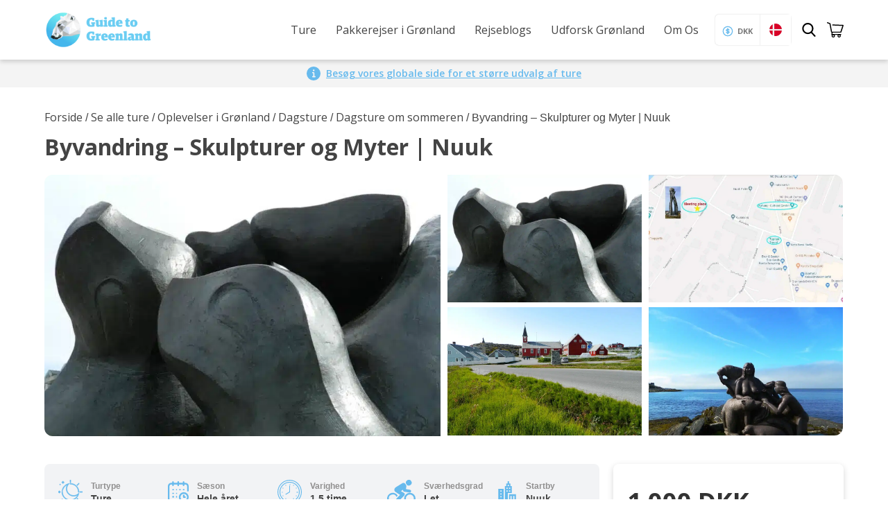

--- FILE ---
content_type: text/html; charset=UTF-8
request_url: https://guidetogreenland.com/da/reserver-ferie-rejser/byvandring-skulpturer-og-myter-nuuk/
body_size: 48892
content:
<!doctype html>
<html lang="da-DK" class="no-js">
	<head>
		<meta charset="UTF-8">
		<title>Byvandring – Skulpturer og Myter | Nuuk | Guide to Greenland</title>

		<link href="//www.google-analytics.com" rel="dns-prefetch">
		<link href="/wp-content/themes/html5blank-stable/img/gtg/favicon.png" rel="shortcut icon">
        <link href="" rel="apple-touch-icon-precomposed">

		<meta http-equiv="X-UA-Compatible" content="IE=edge,chrome=1">
		<meta name="viewport" content="width=device-width, initial-scale=1.0">
		<meta name="viewport" content="width=device-width, initial-scale=1.0, maximum-scale=1.0,user-scalable=0"/>
		<meta name="p:domain_verify" content="8c5d1e842708eb99db4b6731f3a8673f"/>
		
				<script type="text/javascript">
			(function(c,l,a,r,i,t,y){
				c[a]=c[a]||function(){(c[a].q=c[a].q||[]).push(arguments)};
				t=l.createElement(r);t.async=1;t.src="https://www.clarity.ms/tag/"+i;
				y=l.getElementsByTagName(r)[0];y.parentNode.insertBefore(t,y);
			})(window, document, "clarity", "script", "jcl7h04dhm");
		</script>
				
				
		<meta name='robots' content='index, follow, max-image-preview:large, max-snippet:-1, max-video-preview:-1' />
	<style>img:is([sizes="auto" i], [sizes^="auto," i]) { contain-intrinsic-size: 3000px 1500px }</style>
	<link rel="alternate" hreflang="en" href="https://guidetogreenland.com/book-trips-holiday/town-walk-sculptures-and-myths-nuuk/" />
<link rel="alternate" hreflang="da" href="https://guidetogreenland.com/da/reserver-ferie-rejser/byvandring-skulpturer-og-myter-nuuk/" />
<link rel="alternate" hreflang="x-default" href="https://guidetogreenland.com/book-trips-holiday/town-walk-sculptures-and-myths-nuuk/" />

<!-- Google Tag Manager for WordPress by gtm4wp.com -->
<script data-cfasync="false" data-pagespeed-no-defer>
	var gtm4wp_datalayer_name = "dataLayer";
	var dataLayer = dataLayer || [];
	const gtm4wp_use_sku_instead = false;
	const gtm4wp_currency = 'DKK';
	const gtm4wp_product_per_impression = 10;
	const gtm4wp_clear_ecommerce = false;
</script>
<!-- End Google Tag Manager for WordPress by gtm4wp.com --><link rel="preload" as="image" href="https://guidetogreenland.com/wp-content/uploads/2020/05/Town-Walk-–-Sculptures-and-Myths-Nuuk-Guide-to-Greenland1-701x526.jpg" fetchpriority="high">

	<!-- This site is optimized with the Yoast SEO plugin v25.6 - https://yoast.com/wordpress/plugins/seo/ -->
	<link rel="canonical" href="https://guidetogreenland.com/da/reserver-ferie-rejser/byvandring-skulpturer-og-myter-nuuk/" />
	<meta property="og:locale" content="da_DK" />
	<meta property="og:type" content="article" />
	<meta property="og:title" content="Byvandring – Skulpturer og Myter | Nuuk | Guide to Greenland" />
	<meta property="og:description" content="Tag med på en spadseretur rundt i Nuuks smukke gamle kvarterer. Vi vil stoppe ved skulpturerne lavet af grønlandske artister og fortælle dig om de gamle myter og legender, de har taget inspiration fra. Den udtryksfulde skulptur Kaassassuk, den forældreløse, ved siden af det Grønlandske Parlament, og Havets Moder på stranden ved den Gamle Kolonihavn..." />
	<meta property="og:url" content="https://guidetogreenland.com/da/reserver-ferie-rejser/byvandring-skulpturer-og-myter-nuuk/" />
	<meta property="og:site_name" content="Guide to Greenland" />
	<meta property="article:modified_time" content="2020-11-30T17:08:38+00:00" />
	<meta property="og:image" content="https://guidetogreenland.com/wp-content/uploads/2020/05/Town-Walk-–-Sculptures-and-Myths-Nuuk-Guide-to-Greenland1.jpg" />
	<meta property="og:image:width" content="881" />
	<meta property="og:image:height" content="661" />
	<meta property="og:image:type" content="image/jpeg" />
	<meta name="twitter:card" content="summary_large_image" />
	<meta name="twitter:label1" content="Estimeret læsetid" />
	<meta name="twitter:data1" content="1 minut" />
	<script type="application/ld+json" class="yoast-schema-graph">{"@context":"https://schema.org","@graph":[{"@type":"WebPage","@id":"https://guidetogreenland.com/da/reserver-ferie-rejser/byvandring-skulpturer-og-myter-nuuk/","url":"https://guidetogreenland.com/da/reserver-ferie-rejser/byvandring-skulpturer-og-myter-nuuk/","name":"Byvandring – Skulpturer og Myter | Nuuk | Guide to Greenland","isPartOf":{"@id":"https://guidetogreenland.com/da/#website"},"primaryImageOfPage":{"@id":"https://guidetogreenland.com/da/reserver-ferie-rejser/byvandring-skulpturer-og-myter-nuuk/#primaryimage"},"image":{"@id":"https://guidetogreenland.com/da/reserver-ferie-rejser/byvandring-skulpturer-og-myter-nuuk/#primaryimage"},"thumbnailUrl":"https://guidetogreenland.com/wp-content/uploads/2020/05/Town-Walk-–-Sculptures-and-Myths-Nuuk-Guide-to-Greenland1.jpg","datePublished":"2020-05-25T17:27:10+00:00","dateModified":"2020-11-30T17:08:38+00:00","breadcrumb":{"@id":"https://guidetogreenland.com/da/reserver-ferie-rejser/byvandring-skulpturer-og-myter-nuuk/#breadcrumb"},"inLanguage":"da-DK","potentialAction":[{"@type":"ReadAction","target":["https://guidetogreenland.com/da/reserver-ferie-rejser/byvandring-skulpturer-og-myter-nuuk/"]}]},{"@type":"ImageObject","inLanguage":"da-DK","@id":"https://guidetogreenland.com/da/reserver-ferie-rejser/byvandring-skulpturer-og-myter-nuuk/#primaryimage","url":"https://guidetogreenland.com/wp-content/uploads/2020/05/Town-Walk-–-Sculptures-and-Myths-Nuuk-Guide-to-Greenland1.jpg","contentUrl":"https://guidetogreenland.com/wp-content/uploads/2020/05/Town-Walk-–-Sculptures-and-Myths-Nuuk-Guide-to-Greenland1.jpg","width":881,"height":661},{"@type":"BreadcrumbList","@id":"https://guidetogreenland.com/da/reserver-ferie-rejser/byvandring-skulpturer-og-myter-nuuk/#breadcrumb","itemListElement":[{"@type":"ListItem","position":1,"name":"Home","item":"https://guidetogreenland.com/da/"},{"@type":"ListItem","position":2,"name":"Se alle ture","item":"https://guidetogreenland.com/da/reserver-ferie-rejser/"},{"@type":"ListItem","position":3,"name":"Byvandring – Skulpturer og Myter | Nuuk"}]},{"@type":"WebSite","@id":"https://guidetogreenland.com/da/#website","url":"https://guidetogreenland.com/da/","name":"Guide to Greenland","description":"Largest selection of tours in Greenland","potentialAction":[{"@type":"SearchAction","target":{"@type":"EntryPoint","urlTemplate":"https://guidetogreenland.com/da/?s={search_term_string}"},"query-input":{"@type":"PropertyValueSpecification","valueRequired":true,"valueName":"search_term_string"}}],"inLanguage":"da-DK"}]}</script>
	<!-- / Yoast SEO plugin. -->


<style id="site-css-variables">
:root {
    --color-primary: #67baed;
    --color-primary-rgb: 103, 186, 237;
    --color-primary-dark: #1a365d;
    --color-primary-dark-rgb: 26, 54, 93;
}
</style>
<style id="design-system-tokens">
:root {
    /* Brand Colors (site-specific) */
    --color-primary: #67baed;
    --color-primary-rgb: 103, 186, 237;
    --color-primary-dark: #1a365d;
    --color-primary-dark-rgb: 26, 54, 93;

    /* Semantic Colors (shared) */
    --color-success: #04a551;
    --color-success-rgb: 4, 165, 81;
    --color-warning: #ffb900;
    --color-warning-rgb: 255, 185, 0;
    --color-error: #ed6792;
    --color-error-rgb: 237, 103, 146;
    --color-info: #0fb5c8;
    --color-info-rgb: 15, 181, 200;

    /* Spacing Scale */
    --space-0: 0;
    --space-1: 0.25rem;
    --space-2: 0.5rem;
    --space-3: 0.75rem;
    --space-4: 1rem;
    --space-5: 1.25rem;
    --space-6: 1.5rem;
    --space-8: 2rem;
    --space-10: 2.5rem;
    --space-12: 3rem;
    --space-16: 4rem;
    --space-20: 5rem;
    --space-24: 6rem;

    /* Font Families */
    --font-body: 'Open Sans', sans-serif;
    --font-heading: 'Open Sans', sans-serif;

    /* Font Sizes */
    --text-xs: 0.75rem;
    --text-sm: 0.875rem;
    --text-base: 1rem;
    --text-lg: 1.125rem;
    --text-xl: 1.25rem;
    --text-2xl: 1.5rem;
    --text-3xl: 1.875rem;
    --text-4xl: 2.25rem;
    --text-5xl: 3rem;

    /* Font Weights */
    --font-light: 300;
    --font-normal: 400;
    --font-medium: 500;
    --font-semibold: 600;
    --font-bold: 700;

    /* Line Heights */
    --leading-none: 1;
    --leading-tight: 1.25;
    --leading-normal: 1.5;
    --leading-relaxed: 1.75;

    /* Border Radius */
    --radius-none: 0;
    --radius-sm: 0.25rem;
    --radius-base: 0.5rem;
    --radius-md: 0.75rem;
    --radius-lg: 1rem;
    --radius-xl: 1.5rem;
    --radius-full: 9999px;

    /* Shadows */
    --shadow-sm: 0 1px 2px rgba(0, 0, 0, 0.05);
    --shadow-base: 0 1px 3px rgba(0, 0, 0, 0.1);
    --shadow-md: 0 4px 6px rgba(0, 0, 0, 0.1);
    --shadow-lg: 0 10px 15px rgba(0, 0, 0, 0.1);
    --shadow-xl: 0 20px 25px rgba(0, 0, 0, 0.15);

    /* Transitions */
    --transition-fast: 150ms ease;
    --transition-base: 200ms ease;
    --transition-slow: 300ms ease;

    /* Z-Index Scale */
    --z-base: 1;
    --z-dropdown: 100;
    --z-sticky: 200;
    --z-modal: 1000;
    --z-popover: 1500;
    --z-tooltip: 2000;
    --z-header: 9999999;

    /* Brand Aliases (legacy support) */
    --color-brand: var(--color-primary);
    --color-brand-light: var(--color-primary);
    --color-brand-dark: var(--color-primary-dark);
}
</style>
<link rel='stylesheet' id='wp-block-library-css' href='https://guidetogreenland.com/wp-includes/css/dist/block-library/style.min.css?ver=6.8.3.1769604251' media='all' />
<style id='classic-theme-styles-inline-css' type='text/css'>
/*! This file is auto-generated */
.wp-block-button__link{color:#fff;background-color:#32373c;border-radius:9999px;box-shadow:none;text-decoration:none;padding:calc(.667em + 2px) calc(1.333em + 2px);font-size:1.125em}.wp-block-file__button{background:#32373c;color:#fff;text-decoration:none}
</style>
<link rel='stylesheet' id='select2-css' href='https://guidetogreenland.com/wp-content/plugins/woocommerce/assets/css/select2.css?ver=10.0.5.1769604251' media='all' />
<link rel='stylesheet' id='yith-wcaf-css' href='https://guidetogreenland.com/wp-content/plugins/yith-woocommerce-affiliates/assets/css/yith-wcaf.min.css?ver=3.20.0.1769604251' media='all' />
<link rel='stylesheet' id='cr-frontend-css-css' href='https://guidetogreenland.com/wp-content/plugins/customer-reviews-woocommerce/css/frontend.css?ver=5.81.1.1769604251' media='all' />
<link rel='stylesheet' id='cr-badges-css-css' href='https://guidetogreenland.com/wp-content/plugins/customer-reviews-woocommerce/css/badges.css?ver=5.81.1.1769604251' media='all' />
<style id='global-styles-inline-css' type='text/css'>
:root{--wp--preset--aspect-ratio--square: 1;--wp--preset--aspect-ratio--4-3: 4/3;--wp--preset--aspect-ratio--3-4: 3/4;--wp--preset--aspect-ratio--3-2: 3/2;--wp--preset--aspect-ratio--2-3: 2/3;--wp--preset--aspect-ratio--16-9: 16/9;--wp--preset--aspect-ratio--9-16: 9/16;--wp--preset--color--black: #000000;--wp--preset--color--cyan-bluish-gray: #abb8c3;--wp--preset--color--white: #ffffff;--wp--preset--color--pale-pink: #f78da7;--wp--preset--color--vivid-red: #cf2e2e;--wp--preset--color--luminous-vivid-orange: #ff6900;--wp--preset--color--luminous-vivid-amber: #fcb900;--wp--preset--color--light-green-cyan: #7bdcb5;--wp--preset--color--vivid-green-cyan: #00d084;--wp--preset--color--pale-cyan-blue: #8ed1fc;--wp--preset--color--vivid-cyan-blue: #0693e3;--wp--preset--color--vivid-purple: #9b51e0;--wp--preset--gradient--vivid-cyan-blue-to-vivid-purple: linear-gradient(135deg,rgba(6,147,227,1) 0%,rgb(155,81,224) 100%);--wp--preset--gradient--light-green-cyan-to-vivid-green-cyan: linear-gradient(135deg,rgb(122,220,180) 0%,rgb(0,208,130) 100%);--wp--preset--gradient--luminous-vivid-amber-to-luminous-vivid-orange: linear-gradient(135deg,rgba(252,185,0,1) 0%,rgba(255,105,0,1) 100%);--wp--preset--gradient--luminous-vivid-orange-to-vivid-red: linear-gradient(135deg,rgba(255,105,0,1) 0%,rgb(207,46,46) 100%);--wp--preset--gradient--very-light-gray-to-cyan-bluish-gray: linear-gradient(135deg,rgb(238,238,238) 0%,rgb(169,184,195) 100%);--wp--preset--gradient--cool-to-warm-spectrum: linear-gradient(135deg,rgb(74,234,220) 0%,rgb(151,120,209) 20%,rgb(207,42,186) 40%,rgb(238,44,130) 60%,rgb(251,105,98) 80%,rgb(254,248,76) 100%);--wp--preset--gradient--blush-light-purple: linear-gradient(135deg,rgb(255,206,236) 0%,rgb(152,150,240) 100%);--wp--preset--gradient--blush-bordeaux: linear-gradient(135deg,rgb(254,205,165) 0%,rgb(254,45,45) 50%,rgb(107,0,62) 100%);--wp--preset--gradient--luminous-dusk: linear-gradient(135deg,rgb(255,203,112) 0%,rgb(199,81,192) 50%,rgb(65,88,208) 100%);--wp--preset--gradient--pale-ocean: linear-gradient(135deg,rgb(255,245,203) 0%,rgb(182,227,212) 50%,rgb(51,167,181) 100%);--wp--preset--gradient--electric-grass: linear-gradient(135deg,rgb(202,248,128) 0%,rgb(113,206,126) 100%);--wp--preset--gradient--midnight: linear-gradient(135deg,rgb(2,3,129) 0%,rgb(40,116,252) 100%);--wp--preset--font-size--small: 13px;--wp--preset--font-size--medium: 20px;--wp--preset--font-size--large: 36px;--wp--preset--font-size--x-large: 42px;--wp--preset--spacing--20: 0.44rem;--wp--preset--spacing--30: 0.67rem;--wp--preset--spacing--40: 1rem;--wp--preset--spacing--50: 1.5rem;--wp--preset--spacing--60: 2.25rem;--wp--preset--spacing--70: 3.38rem;--wp--preset--spacing--80: 5.06rem;--wp--preset--shadow--natural: 6px 6px 9px rgba(0, 0, 0, 0.2);--wp--preset--shadow--deep: 12px 12px 50px rgba(0, 0, 0, 0.4);--wp--preset--shadow--sharp: 6px 6px 0px rgba(0, 0, 0, 0.2);--wp--preset--shadow--outlined: 6px 6px 0px -3px rgba(255, 255, 255, 1), 6px 6px rgba(0, 0, 0, 1);--wp--preset--shadow--crisp: 6px 6px 0px rgba(0, 0, 0, 1);}:where(.is-layout-flex){gap: 0.5em;}:where(.is-layout-grid){gap: 0.5em;}body .is-layout-flex{display: flex;}.is-layout-flex{flex-wrap: wrap;align-items: center;}.is-layout-flex > :is(*, div){margin: 0;}body .is-layout-grid{display: grid;}.is-layout-grid > :is(*, div){margin: 0;}:where(.wp-block-columns.is-layout-flex){gap: 2em;}:where(.wp-block-columns.is-layout-grid){gap: 2em;}:where(.wp-block-post-template.is-layout-flex){gap: 1.25em;}:where(.wp-block-post-template.is-layout-grid){gap: 1.25em;}.has-black-color{color: var(--wp--preset--color--black) !important;}.has-cyan-bluish-gray-color{color: var(--wp--preset--color--cyan-bluish-gray) !important;}.has-white-color{color: var(--wp--preset--color--white) !important;}.has-pale-pink-color{color: var(--wp--preset--color--pale-pink) !important;}.has-vivid-red-color{color: var(--wp--preset--color--vivid-red) !important;}.has-luminous-vivid-orange-color{color: var(--wp--preset--color--luminous-vivid-orange) !important;}.has-luminous-vivid-amber-color{color: var(--wp--preset--color--luminous-vivid-amber) !important;}.has-light-green-cyan-color{color: var(--wp--preset--color--light-green-cyan) !important;}.has-vivid-green-cyan-color{color: var(--wp--preset--color--vivid-green-cyan) !important;}.has-pale-cyan-blue-color{color: var(--wp--preset--color--pale-cyan-blue) !important;}.has-vivid-cyan-blue-color{color: var(--wp--preset--color--vivid-cyan-blue) !important;}.has-vivid-purple-color{color: var(--wp--preset--color--vivid-purple) !important;}.has-black-background-color{background-color: var(--wp--preset--color--black) !important;}.has-cyan-bluish-gray-background-color{background-color: var(--wp--preset--color--cyan-bluish-gray) !important;}.has-white-background-color{background-color: var(--wp--preset--color--white) !important;}.has-pale-pink-background-color{background-color: var(--wp--preset--color--pale-pink) !important;}.has-vivid-red-background-color{background-color: var(--wp--preset--color--vivid-red) !important;}.has-luminous-vivid-orange-background-color{background-color: var(--wp--preset--color--luminous-vivid-orange) !important;}.has-luminous-vivid-amber-background-color{background-color: var(--wp--preset--color--luminous-vivid-amber) !important;}.has-light-green-cyan-background-color{background-color: var(--wp--preset--color--light-green-cyan) !important;}.has-vivid-green-cyan-background-color{background-color: var(--wp--preset--color--vivid-green-cyan) !important;}.has-pale-cyan-blue-background-color{background-color: var(--wp--preset--color--pale-cyan-blue) !important;}.has-vivid-cyan-blue-background-color{background-color: var(--wp--preset--color--vivid-cyan-blue) !important;}.has-vivid-purple-background-color{background-color: var(--wp--preset--color--vivid-purple) !important;}.has-black-border-color{border-color: var(--wp--preset--color--black) !important;}.has-cyan-bluish-gray-border-color{border-color: var(--wp--preset--color--cyan-bluish-gray) !important;}.has-white-border-color{border-color: var(--wp--preset--color--white) !important;}.has-pale-pink-border-color{border-color: var(--wp--preset--color--pale-pink) !important;}.has-vivid-red-border-color{border-color: var(--wp--preset--color--vivid-red) !important;}.has-luminous-vivid-orange-border-color{border-color: var(--wp--preset--color--luminous-vivid-orange) !important;}.has-luminous-vivid-amber-border-color{border-color: var(--wp--preset--color--luminous-vivid-amber) !important;}.has-light-green-cyan-border-color{border-color: var(--wp--preset--color--light-green-cyan) !important;}.has-vivid-green-cyan-border-color{border-color: var(--wp--preset--color--vivid-green-cyan) !important;}.has-pale-cyan-blue-border-color{border-color: var(--wp--preset--color--pale-cyan-blue) !important;}.has-vivid-cyan-blue-border-color{border-color: var(--wp--preset--color--vivid-cyan-blue) !important;}.has-vivid-purple-border-color{border-color: var(--wp--preset--color--vivid-purple) !important;}.has-vivid-cyan-blue-to-vivid-purple-gradient-background{background: var(--wp--preset--gradient--vivid-cyan-blue-to-vivid-purple) !important;}.has-light-green-cyan-to-vivid-green-cyan-gradient-background{background: var(--wp--preset--gradient--light-green-cyan-to-vivid-green-cyan) !important;}.has-luminous-vivid-amber-to-luminous-vivid-orange-gradient-background{background: var(--wp--preset--gradient--luminous-vivid-amber-to-luminous-vivid-orange) !important;}.has-luminous-vivid-orange-to-vivid-red-gradient-background{background: var(--wp--preset--gradient--luminous-vivid-orange-to-vivid-red) !important;}.has-very-light-gray-to-cyan-bluish-gray-gradient-background{background: var(--wp--preset--gradient--very-light-gray-to-cyan-bluish-gray) !important;}.has-cool-to-warm-spectrum-gradient-background{background: var(--wp--preset--gradient--cool-to-warm-spectrum) !important;}.has-blush-light-purple-gradient-background{background: var(--wp--preset--gradient--blush-light-purple) !important;}.has-blush-bordeaux-gradient-background{background: var(--wp--preset--gradient--blush-bordeaux) !important;}.has-luminous-dusk-gradient-background{background: var(--wp--preset--gradient--luminous-dusk) !important;}.has-pale-ocean-gradient-background{background: var(--wp--preset--gradient--pale-ocean) !important;}.has-electric-grass-gradient-background{background: var(--wp--preset--gradient--electric-grass) !important;}.has-midnight-gradient-background{background: var(--wp--preset--gradient--midnight) !important;}.has-small-font-size{font-size: var(--wp--preset--font-size--small) !important;}.has-medium-font-size{font-size: var(--wp--preset--font-size--medium) !important;}.has-large-font-size{font-size: var(--wp--preset--font-size--large) !important;}.has-x-large-font-size{font-size: var(--wp--preset--font-size--x-large) !important;}
:where(.wp-block-post-template.is-layout-flex){gap: 1.25em;}:where(.wp-block-post-template.is-layout-grid){gap: 1.25em;}
:where(.wp-block-columns.is-layout-flex){gap: 2em;}:where(.wp-block-columns.is-layout-grid){gap: 2em;}
:root :where(.wp-block-pullquote){font-size: 1.5em;line-height: 1.6;}
</style>
<link rel='stylesheet' id='wpml-blocks-css' href='https://guidetogreenland.com/wp-content/plugins/sitepress-multilingual-cms/dist/css/blocks/styles.css?ver=4.6.3.1769604251' media='all' />
<link rel='stylesheet' id='contact-form-7-css' href='https://guidetogreenland.com/wp-content/plugins/contact-form-7/includes/css/styles.css?ver=6.1.1.1769604251' media='all' />
<link rel='stylesheet' id='gtg-exit-intent-css-css' href='https://guidetogreenland.com/wp-content/plugins/gtg-exit-intent/exit-intent.css?ver=1.0.0.1769604251' media='all' />
<link rel='stylesheet' id='woo-related-products-css' href='https://guidetogreenland.com/wp-content/plugins/woo-related-products-refresh-on-reload/public/css/woo-related-products-public.css?ver=1.0.0.1769604251' media='all' />
<link rel='stylesheet' id='wcml-dropdown-0-css' href='//guidetogreenland.com/wp-content/plugins/woocommerce-multilingual/templates/currency-switchers/legacy-dropdown/style.css?ver=5.1.3.1769604251' media='all' />
<link rel='stylesheet' id='photoswipe-css' href='https://guidetogreenland.com/wp-content/plugins/woocommerce/assets/css/photoswipe/photoswipe.min.css?ver=10.0.5.1769604251' media='all' />
<link rel='stylesheet' id='photoswipe-default-skin-css' href='https://guidetogreenland.com/wp-content/plugins/woocommerce/assets/css/photoswipe/default-skin/default-skin.min.css?ver=10.0.5.1769604251' media='all' />
<link rel='stylesheet' id='woocommerce-layout-css' href='https://guidetogreenland.com/wp-content/plugins/woocommerce/assets/css/woocommerce-layout.css?ver=10.0.5.1769604251' media='all' />
<link rel='stylesheet' id='woocommerce-smallscreen-css' href='https://guidetogreenland.com/wp-content/plugins/woocommerce/assets/css/woocommerce-smallscreen.css?ver=10.0.5.1769604251' media='only screen and (max-width: 768px)' />
<link rel='stylesheet' id='woocommerce-general-css' href='https://guidetogreenland.com/wp-content/plugins/woocommerce/assets/css/woocommerce.css?ver=10.0.5.1769604251' media='all' />
<style id='woocommerce-inline-inline-css' type='text/css'>
.woocommerce form .form-row .required { visibility: visible; }
</style>
<link rel='stylesheet' id='bambora_online_classic_front_style-css' href='https://guidetogreenland.com/wp-content/plugins/bambora-online-classic/style/bambora-online-classic-front.css?ver=6.8.3.1769604251' media='all' />
<link rel='stylesheet' id='wpml-legacy-dropdown-0-css' href='//guidetogreenland.com/wp-content/plugins/sitepress-multilingual-cms/templates/language-switchers/legacy-dropdown/style.min.css?ver=1.1769604251' media='all' />
<style id='wpml-legacy-dropdown-0-inline-css' type='text/css'>
.wpml-ls-statics-shortcode_actions{background-color:#ffffff;}.wpml-ls-statics-shortcode_actions, .wpml-ls-statics-shortcode_actions .wpml-ls-sub-menu, .wpml-ls-statics-shortcode_actions a {border-color:#cdcdcd;}.wpml-ls-statics-shortcode_actions a {color:#444444;background-color:#ffffff;}.wpml-ls-statics-shortcode_actions a:hover,.wpml-ls-statics-shortcode_actions a:focus {color:#000000;background-color:#eeeeee;}.wpml-ls-statics-shortcode_actions .wpml-ls-current-language>a {color:#444444;background-color:#ffffff;}.wpml-ls-statics-shortcode_actions .wpml-ls-current-language:hover>a, .wpml-ls-statics-shortcode_actions .wpml-ls-current-language>a:focus {color:#000000;background-color:#eeeeee;}
</style>
<link rel='stylesheet' id='ez-toc-css' href='https://guidetogreenland.com/wp-content/plugins/easy-table-of-contents/assets/css/screen.min.css?ver=2.0.75.1769604251' media='all' />
<style id='ez-toc-inline-css' type='text/css'>
div#ez-toc-container .ez-toc-title {font-size: 100%;}div#ez-toc-container .ez-toc-title {font-weight: 600;}div#ez-toc-container ul li , div#ez-toc-container ul li a {font-size: 90%;}div#ez-toc-container ul li , div#ez-toc-container ul li a {font-weight: 500;}div#ez-toc-container nav ul ul li {font-size: 80%;}div#ez-toc-container {background: #fff;border: 1px solid #ddd;}div#ez-toc-container p.ez-toc-title , #ez-toc-container .ez_toc_custom_title_icon , #ez-toc-container .ez_toc_custom_toc_icon {color: #666666;}div#ez-toc-container ul.ez-toc-list a {color: #428bca;}div#ez-toc-container ul.ez-toc-list a:hover {color: #2a6496;}div#ez-toc-container ul.ez-toc-list a:visited {color: #428bca;}
.ez-toc-container-direction {direction: ltr;}.ez-toc-counter ul {direction: ltr;counter-reset: item ;}.ez-toc-counter nav ul li a::before {content: counter(item, disc) '  ';margin-right: .2em; counter-increment: item;flex-grow: 0;flex-shrink: 0;float: left; }.ez-toc-widget-direction {direction: ltr;}.ez-toc-widget-container ul {direction: ltr;counter-reset: item ;}.ez-toc-widget-container nav ul li a::before {content: counter(item, disc) '  ';margin-right: .2em; counter-increment: item;flex-grow: 0;flex-shrink: 0;float: left; }
</style>
<link rel='stylesheet' id='metorik-css-css' href='https://guidetogreenland.com/wp-content/plugins/metorik-helper/assets/css/metorik.css?ver=2.0.10.1769604251' media='all' />
<link rel='stylesheet' id='yith-infs-style-css' href='https://guidetogreenland.com/wp-content/plugins/yith-infinite-scrolling/assets/css/frontend.css?ver=2.2.0.1769604251' media='all' />
<link rel='stylesheet' id='brands-styles-css' href='https://guidetogreenland.com/wp-content/plugins/woocommerce/assets/css/brands.css?ver=10.0.5.1769604251' media='all' />
<link rel='stylesheet' id='yith-wcmv-font-icons-css' href='https://guidetogreenland.com/wp-content/plugins/yith-woocommerce-multi-vendor-premium/assets/third-party/fontello/css/fontello-embedded.min.css?ver=5.7.0.1769604251' media='all' />
<link rel='stylesheet' id='yith-wc-product-vendors-css' href='https://guidetogreenland.com/wp-content/plugins/yith-woocommerce-multi-vendor-premium/assets/css/product-vendors.min.css?ver=5.7.0.1769604251' media='all' />
<style id='yith-wc-product-vendors-inline-css' type='text/css'>
:root {--ywcmv-name-color:#bc360a;--ywcmv-name-color-hover:#ea9629;--ywcmv-header-text-color:#ffffff;--ywcmv-header-background-color:rgba( 0, 0, 0, 0.5 );}
</style>
<link rel='stylesheet' id='yith-wcbk-css' href='https://guidetogreenland.com/wp-content/plugins/yith-woocommerce-booking-premium/assets/css/global.css?ver=5.25.0.1769604251' media='all' />
<style id='yith-wcbk-inline-css' type='text/css'>
:root{--yith-wcbk-primary:#00a7b7;--yith-wcbk-primary-light:#00cbe0;--yith-wcbk-primary-contrast:#ffffff;--yith-wcbk-border-color:#d1d1d1;--yith-wcbk-border-color-focus:#a7d9ec;--yith-wcbk-shadow-color-focus:rgba(167, 217, 236, .35);--yith-wcbk-underlined-bg:#e8eff1;--yith-wcbk-underlined-text:#4e8ba2;--yith-wcbk-fields-font-size:15px;}
</style>
<link rel='stylesheet' id='yith-wcbk-people-selector-css' href='https://guidetogreenland.com/wp-content/plugins/yith-woocommerce-booking-premium/assets/css/people-selector.css?ver=5.25.0.1769604251' media='all' />
<link rel='stylesheet' id='yith-wcbk-date-range-picker-css' href='https://guidetogreenland.com/wp-content/plugins/yith-woocommerce-booking-premium/assets/css/date-range-picker.css?ver=5.25.0.1769604251' media='all' />
<link rel='stylesheet' id='yith-wcbk-datepicker-css' href='https://guidetogreenland.com/wp-content/plugins/yith-woocommerce-booking-premium/assets/css/datepicker.css?ver=5.25.0.1769604251' media='all' />
<link rel='stylesheet' id='yith-wcbk-fields-css' href='https://guidetogreenland.com/wp-content/plugins/yith-woocommerce-booking-premium/assets/css/fields.css?ver=5.25.0.1769604251' media='all' />
<link rel='stylesheet' id='yith-plugin-fw-icon-font-css' href='https://guidetogreenland.com/wp-content/plugins/yith-woocommerce-affiliates/plugin-fw/assets/css/yith-icon.css?ver=4.7.4.1769604251' media='all' />
<link rel='stylesheet' id='yith-wcbk-booking-form-css' href='https://guidetogreenland.com/wp-content/plugins/yith-woocommerce-booking-premium/assets/css/booking-form.css?ver=5.25.0.1769604251' media='all' />
<link rel='stylesheet' id='jquery-ui-style-css' href='https://guidetogreenland.com/wp-content/plugins/yith-woocommerce-booking-premium/assets/css/jquery-ui/jquery-ui.min.css?ver=1.13.1.1769604251' media='all' />
<link rel='stylesheet' id='yith-wcbk-frontend-style-css' href='https://guidetogreenland.com/wp-content/plugins/yith-woocommerce-booking-premium/assets/css/frontend/frontend.css?ver=5.25.0.1769604251' media='all' />
<link rel='stylesheet' id='yith-wcbk-popup-css' href='https://guidetogreenland.com/wp-content/plugins/yith-woocommerce-booking-premium/assets/css/frontend/popup.css?ver=5.25.0.1769604251' media='all' />
<link rel='stylesheet' id='dashicons-css' href='https://guidetogreenland.com/wp-includes/css/dashicons.min.css?ver=6.8.3.1769604251' media='all' />
<style id='dashicons-inline-css' type='text/css'>
[data-font="Dashicons"]:before {font-family: 'Dashicons' !important;content: attr(data-icon) !important;speak: none !important;font-weight: normal !important;font-variant: normal !important;text-transform: none !important;line-height: 1 !important;font-style: normal !important;-webkit-font-smoothing: antialiased !important;-moz-osx-font-smoothing: grayscale !important;}
</style>
<link rel='stylesheet' id='yith-wcbk-search-form-css' href='https://guidetogreenland.com/wp-content/plugins/yith-woocommerce-booking-premium/modules/search-forms/assets/css/search-form.css?ver=5.25.0.1769604251' media='all' />
<link rel='stylesheet' id='day-tour-css-css' href='https://guidetogreenland.com/wp-content/themes/html5blank-stable/components/single-products/day-tour/day-tour.css?ver=1769155676.1769604251' media='all' />
<link rel='stylesheet' id='product-categories-css-css' href='https://guidetogreenland.com/wp-content/themes/html5blank-stable/components/product-categories/product-categories.css?ver=1768860653.1769604251' media='all' />
<link rel='stylesheet' id='normalize-css' href='https://guidetogreenland.com/wp-content/themes/html5blank-stable/normalize.css?ver=1631263571.1769604251' media='all' />
<link rel='stylesheet' id='html5blank-css' href='https://guidetogreenland.com/wp-content/themes/html5blank-stable/style.css?ver=1769610460.1769604251' media='all' />
<link rel='stylesheet' id='design-tokens-css' href='https://guidetogreenland.com/wp-content/themes/html5blank-stable/design-system/tokens/colors.css?ver=1768567359.1769604251' media='all' />
<link rel='stylesheet' id='design-buttons-css' href='https://guidetogreenland.com/wp-content/themes/html5blank-stable/design-system/components/buttons.css?ver=1768859441.1769604251' media='all' />
<link rel='stylesheet' id='design-cards-css' href='https://guidetogreenland.com/wp-content/themes/html5blank-stable/design-system/components/cards.css?ver=1768567359.1769604251' media='all' />
<link rel='stylesheet' id='design-badges-css' href='https://guidetogreenland.com/wp-content/themes/html5blank-stable/design-system/components/badges.css?ver=1768567359.1769604251' media='all' />
<link rel='stylesheet' id='design-forms-css' href='https://guidetogreenland.com/wp-content/themes/html5blank-stable/design-system/components/forms.css?ver=1768567359.1769604251' media='all' />
<link rel='stylesheet' id='design-spacing-css' href='https://guidetogreenland.com/wp-content/themes/html5blank-stable/design-system/utilities/spacing.css?ver=1768567359.1769604251' media='all' />
<script type="text/javascript" src="https://guidetogreenland.com/wp-includes/js/jquery/jquery.min.js?ver=3.7.1.1769604251" id="jquery-core-js"></script>
<script type="text/javascript" src="https://guidetogreenland.com/wp-includes/js/jquery/jquery-migrate.min.js?ver=3.4.1.1769604251" id="jquery-migrate-js"></script>
<script type="text/javascript" src="https://guidetogreenland.com/wp-content/themes/html5blank-stable/js/lib/conditionizr-4.3.0.min.js?ver=4.3.0.1769604251" id="conditionizr-js"></script>
<script type="text/javascript" src="https://guidetogreenland.com/wp-content/themes/html5blank-stable/js/lib/modernizr-2.7.1.min.js?ver=2.7.1.1769604251" id="modernizr-js"></script>
<script type="text/javascript" src="https://guidetogreenland.com/wp-content/themes/html5blank-stable/js/scripts.js?ver=1767903848.1769604251" id="html5blankscripts-js"></script>
<script type="text/javascript" src="https://guidetogreenland.com/wp-content/themes/html5blank-stable/js/scripts_dk.js?ver=1707677519.1769604251" id="html5blankscripts1-js"></script>
<script type="text/javascript" src="https://guidetogreenland.com/wp-content/plugins/woocommerce/assets/js/jquery-blockui/jquery.blockUI.min.js?ver=2.7.0-wc.10.0.5.1769604251" id="jquery-blockui-js" data-wp-strategy="defer"></script>
<script type="text/javascript" src="https://guidetogreenland.com/wp-content/plugins/woocommerce/assets/js/photoswipe/photoswipe.min.js?ver=4.1.1-wc.10.0.5.1769604251" id="photoswipe-js" defer="defer" data-wp-strategy="defer"></script>
<script type="text/javascript" src="https://guidetogreenland.com/wp-content/plugins/woocommerce/assets/js/photoswipe/photoswipe-ui-default.min.js?ver=4.1.1-wc.10.0.5.1769604251" id="photoswipe-ui-default-js" defer="defer" data-wp-strategy="defer"></script>
<script type="text/javascript" id="wc-single-product-js-extra">
/* <![CDATA[ */
var wc_single_product_params = {"i18n_required_rating_text":"V\u00e6lg venligst en bed\u00f8mmelse","i18n_rating_options":["1 ud af 5 stjerner","2 ud af 5 stjerner","3 ud af 5 stjerner","4 ud af 5 stjerner","5 ud af 5 stjerner"],"i18n_product_gallery_trigger_text":"Se billedgalleri i fuld sk\u00e6rm","review_rating_required":"yes","flexslider":{"rtl":false,"animation":"slide","smoothHeight":true,"directionNav":false,"controlNav":"thumbnails","slideshow":false,"animationSpeed":500,"animationLoop":false,"allowOneSlide":false},"zoom_enabled":"","zoom_options":[],"photoswipe_enabled":"1","photoswipe_options":{"shareEl":false,"closeOnScroll":false,"history":false,"hideAnimationDuration":0,"showAnimationDuration":0},"flexslider_enabled":""};
/* ]]> */
</script>
<script type="text/javascript" src="https://guidetogreenland.com/wp-content/plugins/woocommerce/assets/js/frontend/single-product.min.js?ver=10.0.5.1769604251" id="wc-single-product-js" defer="defer" data-wp-strategy="defer"></script>
<script type="text/javascript" src="https://guidetogreenland.com/wp-content/plugins/woocommerce/assets/js/js-cookie/js.cookie.min.js?ver=2.1.4-wc.10.0.5.1769604251" id="js-cookie-js" defer="defer" data-wp-strategy="defer"></script>
<script type="text/javascript" id="woocommerce-js-extra">
/* <![CDATA[ */
var woocommerce_params = {"ajax_url":"\/wp-admin\/admin-ajax.php?lang=da","wc_ajax_url":"\/da\/?wc-ajax=%%endpoint%%","i18n_password_show":"Vis adgangskode","i18n_password_hide":"Skjul adgangskode"};
/* ]]> */
</script>
<script type="text/javascript" src="https://guidetogreenland.com/wp-content/plugins/woocommerce/assets/js/frontend/woocommerce.min.js?ver=10.0.5.1769604251" id="woocommerce-js" defer="defer" data-wp-strategy="defer"></script>
<script type="text/javascript" src="//guidetogreenland.com/wp-content/plugins/sitepress-multilingual-cms/templates/language-switchers/legacy-dropdown/script.min.js?ver=1.1769604251" id="wpml-legacy-dropdown-0-js"></script>
<link rel="https://api.w.org/" href="https://guidetogreenland.com/da/wp-json/" /><link rel="alternate" title="JSON" type="application/json" href="https://guidetogreenland.com/da/wp-json/wp/v2/product/14177" /><link rel="alternate" title="oEmbed (JSON)" type="application/json+oembed" href="https://guidetogreenland.com/da/wp-json/oembed/1.0/embed?url=https%3A%2F%2Fguidetogreenland.com%2Fda%2Freserver-ferie-rejser%2Fbyvandring-skulpturer-og-myter-nuuk%2F" />
<link rel="alternate" title="oEmbed (XML)" type="text/xml+oembed" href="https://guidetogreenland.com/da/wp-json/oembed/1.0/embed?url=https%3A%2F%2Fguidetogreenland.com%2Fda%2Freserver-ferie-rejser%2Fbyvandring-skulpturer-og-myter-nuuk%2F&#038;format=xml" />
<meta name="generator" content="WPML ver:4.6.3 stt:12,1,3;" />
	<link rel="preconnect" href="https://fonts.googleapis.com">
	<link rel="preconnect" href="https://fonts.gstatic.com">
	<link href='https://fonts.googleapis.com/css2?display=swap&family=Open+Sans:wght@400;600;700' rel='stylesheet'><style type="text/css" id="branda-admin-bar-logo">
body #wpadminbar #wp-admin-bar-wp-logo > .ab-item {
	background-image: url(https://guidetogreenland.com/wp-content/uploads/2020/05/Logo-no-text.png);
	background-repeat: no-repeat;
	background-position: 50%;
	background-size: 80%;
}
body #wpadminbar #wp-admin-bar-wp-logo > .ab-item .ab-icon:before {
	content: " ";
}
</style>


<!-- Google Tag Manager for WordPress by gtm4wp.com -->
<!-- GTM Container placement set to automatic -->
<script data-cfasync="false" data-pagespeed-no-defer type="text/javascript">
	var dataLayer_content = {"pagePostType":"product","pagePostType2":"single-product","pagePostAuthor":"Sara & Maibritt","productRatingCounts":[],"productAverageRating":0,"productReviewCount":0,"productType":"booking","productIsVariable":0};
	dataLayer.push( dataLayer_content );
</script>
<script data-cfasync="false" data-pagespeed-no-defer type="text/javascript">
(function(w,d,s,l,i){w[l]=w[l]||[];w[l].push({'gtm.start':
new Date().getTime(),event:'gtm.js'});var f=d.getElementsByTagName(s)[0],
j=d.createElement(s),dl=l!='dataLayer'?'&l='+l:'';j.async=true;j.src=
'//www.googletagmanager.com/gtm.js?id='+i+dl;f.parentNode.insertBefore(j,f);
})(window,document,'script','dataLayer','GTM-T4MZ47W');
</script>
<!-- End Google Tag Manager for WordPress by gtm4wp.com -->	<noscript><style>.woocommerce-product-gallery{ opacity: 1 !important; }</style></noscript>
	<link rel="icon" href="https://guidetogreenland.com/wp-content/uploads/2020/05/cropped-Logo-GTG-48x48.png" sizes="32x32" />
<link rel="icon" href="https://guidetogreenland.com/wp-content/uploads/2020/05/cropped-Logo-GTG-250x250.png" sizes="192x192" />
<link rel="apple-touch-icon" href="https://guidetogreenland.com/wp-content/uploads/2020/05/cropped-Logo-GTG-250x250.png" />
<meta name="msapplication-TileImage" content="https://guidetogreenland.com/wp-content/uploads/2020/05/cropped-Logo-GTG-300x300.png" />
		<style type="text/css" id="wp-custom-css">
			.social-media-icon img, .social-media-icon {
    max-width: 35px !important;
}		</style>
			<style id="egf-frontend-styles" type="text/css">
		p {font-family: 'Open Sans', sans-serif;font-style: normal;font-weight: 400;} h1 {font-family: 'Open Sans', sans-serif;font-style: normal;font-weight: 700;} h2 {font-family: 'Open Sans', sans-serif;font-style: normal;font-weight: 700;} h3 {font-family: 'Open Sans', sans-serif;font-style: normal;font-weight: 600;} h4 {font-family: 'Open Sans', sans-serif;font-style: normal;font-weight: 600;} h5 {} h6 {} 	</style>
			
				
				
				<style>
			:root {
				--color-brand: #67baed;
				--color-brand-dark: #1a365d;
				--color-brand-light: #67baed; /* Same as primary, kept for CSS compatibility */
				--color-primary: #67baed;
				--color-primary-rgb: 103, 186, 237;
			}
		</style>
		
		<script>
        // conditionizr.com
        // configure environment tests
        conditionizr.config({
            assets: 'https://guidetogreenland.com/wp-content/themes/html5blank-stable',
            tests: {}
        });
        </script>
		
		<script type="text/javascript" src="https://cdnjs.cloudflare.com/ajax/libs/jquery-cookie/1.4.1/jquery.cookie.min.js"></script>

	</head>
	
	<body class="wp-singular product-template-default single single-product postid-14177 wp-theme-html5blank-stable theme-html5blank-stable woocommerce woocommerce-page woocommerce-no-js yith-booking town-walk-sculptures-and-myths-nuuk">
		
		<!-- wrapper -->
		

			<!-- header -->
			<header class="header py-4" role="banner">
				<div class="wrapper clear flex items-center justify-content">
					<!-- logo -->
					<div class="logo">
						<a href="https://guidetogreenland.com/da/">
							<img style="max-width: 160px;" src="/wp-content/themes/html5blank-stable/img/gtg/logo.png" alt="Guide to Greenland" class="logo-img">
						</a>
					</div>
					<!-- /logo -->

					<!-- nav -->
					<div class="nav-wrapper flex-grow text-right flex justify-end items-center">
						<nav class="nav list-none list-inline mr-3 hidden theme-lg-flex" role="navigation">
							<ul id="menu-menu-dk" class="menu"><li id="menu-item-40297" class="menu-item menu-item-type-taxonomy menu-item-object-product_cat current-product-ancestor menu-item-40297"><a href="https://guidetogreenland.com/da/reserver-ferie-rejser/oplevelser-i-groenland/dagsture/">Ture</a></li>
<li id="menu-item-40295" class="menu-item menu-item-type-taxonomy menu-item-object-product_cat menu-item-40295"><a href="https://guidetogreenland.com/da/reserver-ferie-rejser/pakkerejser/">Pakkerejser i Grønland</a></li>
<li id="menu-item-40255" class="menu-item menu-item-type-post_type menu-item-object-page menu-item-40255"><a href="https://guidetogreenland.com/da/rejse-blogs/">Rejseblogs</a></li>
<li id="menu-item-14272" class="menu-item menu-item-type-post_type menu-item-object-page menu-item-14272"><a href="https://guidetogreenland.com/da/om-groenland/">Udforsk Grønland</a></li>
<li id="menu-item-42316" class="menu-item menu-item-type-post_type menu-item-object-page menu-item-42316"><a href="https://guidetogreenland.com/da/om-os/">Om Os</a></li>
</ul>						</nav>
						
						<div class="hidden theme-lg-flex">
							 
	
	<div class="woocs-style-1-dropdown" style="width: 100%;" tabindex="1">
		<div class="woocs-style-1-select">
			<svg class="currency-icon" xmlns="http://www.w3.org/2000/svg" width="16" height="16" viewBox="0 0 24 24" fill="none" stroke="currentColor" stroke-width="2" stroke-linecap="round" stroke-linejoin="round">
				<circle cx="12" cy="12" r="10"></circle>
				<line x1="12" y1="6" x2="12" y2="18"></line>
				<path d="M15 9.5c-.5-1-1.5-1.5-3-1.5s-2.5.5-3 1.5c-.5 1 .5 2 3 2.5s3.5 1.5 3 2.5c-.5 1-1.5 1.5-3 1.5s-2.5-.5-3-1.5"></path>
			</svg>
			<span>DKK</span>
		</div>
		<ul class="woocs-style-1-dropdown-menu" style="display: none;">
							<li data-currency="DKK">DKK</li>
							<li data-currency="USD">USD</li>
							<li data-currency="EUR">EUR</li>
							<li data-currency="GBP">GBP</li>
							<li data-currency="NOK">NOK</li>
							<li data-currency="SEK">SEK</li>
							<li data-currency="ISK">ISK</li>
							<li data-currency="AUD">AUD</li>
							<li data-currency="CAD">CAD</li>
							<li data-currency="JPY">JPY</li>
							<li data-currency="CNH">CNH</li>
							<li data-currency="HKD">HKD</li>
					</ul>
	</div>
		
															
<div
	 class="wpml-ls-statics-shortcode_actions wpml-ls wpml-ls-legacy-dropdown js-wpml-ls-legacy-dropdown">
	<ul>

		<li tabindex="0" class="wpml-ls-slot-shortcode_actions wpml-ls-item wpml-ls-item-da wpml-ls-current-language wpml-ls-item-legacy-dropdown">
			<a href="#" class="js-wpml-ls-item-toggle wpml-ls-item-toggle">
                                                    <img
            class="wpml-ls-flag"
            src="https://guidetogreenland.com/wp-content/uploads/flags/da.png"
            alt="Dansk"
            width=18
            height=12
    /></a>

			<ul class="wpml-ls-sub-menu">
				
					<li class="wpml-ls-slot-shortcode_actions wpml-ls-item wpml-ls-item-en wpml-ls-first-item">
						<a href="https://guidetogreenland.com/book-trips-holiday/town-walk-sculptures-and-myths-nuuk/" class="wpml-ls-link">
                                                                <img
            class="wpml-ls-flag"
            src="https://guidetogreenland.com/wp-content/uploads/flags/UK flag.png"
            alt="English"
            width=18
            height=12
    /></a>
					</li>

				
					<li class="wpml-ls-slot-shortcode_actions wpml-ls-item wpml-ls-item-de wpml-ls-last-item">
						<a href="https://guidetogreenland.com/de/" class="wpml-ls-link">
                                                                <img
            class="wpml-ls-flag"
            src="https://guidetogreenland.com/wp-content/plugins/sitepress-multilingual-cms/res/flags/de.png"
            alt="German"
            width=18
            height=12
    /></a>
					</li>

							</ul>

		</li>

	</ul>
</div>
													</div>

						<div class="flex items-center" style="position: relative;">
							<a id="dropdown-search-wrapper" href="#" class="ml-4 flex items-center">
							<svg version="1.1" id="Capa_1" xmlns="http://www.w3.org/2000/svg" xmlns:xlink="http://www.w3.org/1999/xlink" x="0px" y="0px" height="20"
								 viewBox="0 0 56.966 56.966" style="enable-background:new 0 0 56.966 56.966;" xml:space="preserve">
							<path d="M55.146,51.887L41.588,37.786c3.486-4.144,5.396-9.358,5.396-14.786c0-12.682-10.318-23-23-23s-23,10.318-23,23
								s10.318,23,23,23c4.761,0,9.298-1.436,13.177-4.162l13.661,14.208c0.571,0.593,1.339,0.92,2.162,0.92
								c0.779,0,1.518-0.297,2.079-0.837C56.255,54.982,56.293,53.08,55.146,51.887z M23.984,6c9.374,0,17,7.626,17,17s-7.626,17-17,17
								s-17-7.626-17-17S14.61,6,23.984,6z"/>
							</svg>
						</a>
							<div id="dropdown-search">
								<!-- search -->
<form class="search" method="get" action="https://guidetogreenland.com/da/" role="search">
	<input class="search-input" type="search" name="s" placeholder="Skriv og klik "Enter" bagefter" value="">
	<button class="search-submit" type="submit" role="button">Search</button>
</form>
<!-- /search -->
							</div>
						</div>

						        <div class="ml-4"><a class="menu-item cart-contents" href="https://guidetogreenland.com/da/cart-2/" title="My Basket">
            <div class="cart-contents-count">
                <svg xmlns="http://www.w3.org/2000/svg" width="24.307" viewBox="0 0 28.307 26.641">
                  <g id="shopping-cart-empty-side-view" transform="translate(0 -13.148)">
                    <path id="Path_36" data-name="Path 36" d="M28.143,18.229a.908.908,0,0,0-.706-.388L9.878,17.085A.908.908,0,0,0,9.8,18.9l16.37.706L22.952,29.648H8.628L6.04,15.557a.908.908,0,0,0-.561-.681L1.241,13.211A.908.908,0,0,0,.576,14.9l3.769,1.48L6.978,30.72a.908.908,0,0,0,.893.744h.437l-1,2.771a.757.757,0,0,0,.712,1.013h.7a2.725,2.725,0,1,0,4.05,0h5.941a2.725,2.725,0,1,0,4.05,0h.851a.757.757,0,1,0,0-1.514H9.1l.817-2.271h13.7a.908.908,0,0,0,.865-.631l3.784-11.807A.906.906,0,0,0,28.143,18.229Zm-17.4,20.047a1.211,1.211,0,1,1,1.211-1.211A1.212,1.212,0,0,1,10.748,38.276Zm9.99,0a1.211,1.211,0,1,1,1.211-1.211A1.212,1.212,0,0,1,20.738,38.276Z" transform="translate(0)"/>
                  </g>
                </svg>
                    </div></a></div>
        
						<div class="flex theme-lg-hidden items-center ml-4">
							<svg style="display: none; margin: 0px 2.5px" id="mobile-menu-close" xmlns="http://www.w3.org/2000/svg" width="22" viewBox="0 0 20.414 20.414">
							  <g id="Group_10" data-name="Group 10" transform="translate(-263.793 -351.793)">
							    <line id="Line_12" data-name="Line 12" x2="19" y2="19" transform="translate(264.5 352.5)" fill="none" stroke="#333" stroke-width="2"/>
							    <line id="Line_13" data-name="Line 13" y1="19" x2="19" transform="translate(264.5 352.5)" fill="none" stroke="#333" stroke-width="2"/>
							  </g>
							</svg>

							<svg id="mobile-open" xmlns="http://www.w3.org/2000/svg" width="27" height="16" viewBox="0 0 27 16">
							  <g id="Group_9" data-name="Group 9" transform="translate(-264.5 -234.5)">
							    <line id="Line_9" data-name="Line 9" x2="27" transform="translate(264.5 235.5)" fill="none" stroke="#333" stroke-width="3"/>
							    <line id="Line_10" data-name="Line 10" x2="27" transform="translate(264.5 242.5)" fill="none" stroke="#333" stroke-width="3"/>
							    <line id="Line_11" data-name="Line 11" x2="27" transform="translate(264.5 249.5)" fill="none" stroke="#333" stroke-width="3"/>
							  </g>
							</svg>
						</div>
					</div>	
					<!-- /nav -->


					<div id="mobile-menu">

						<ul id="menu-mobile-menu-dk" class="menu"><li id="menu-item-18916" class="menu-item menu-item-type-custom menu-item-object-custom menu-item-18916"><a href="/da/reserver-ferie-rejser/?swoof=1&#038;pa_tour-type=dagsture&#038;paged=1">Dagsture</a></li>
<li id="menu-item-18915" class="menu-item menu-item-type-taxonomy menu-item-object-product_cat menu-item-18915"><a href="https://guidetogreenland.com/da/reserver-ferie-rejser/pakkerejser/">Pakkerejser i Grønland</a></li>
<li id="menu-item-42914" class="menu-item menu-item-type-custom menu-item-object-custom menu-item-has-children menu-item-42914"><a href="#">Populære Tur Kategorier</a>
<ul class="sub-menu">
	<li id="menu-item-42915" class="menu-item menu-item-type-taxonomy menu-item-object-product_cat menu-item-42915"><a href="https://guidetogreenland.com/da/reserver-ferie-rejser/natur-og-dyreliv-i-groenland/nordlys-ture/">Nordlys</a></li>
	<li id="menu-item-42916" class="menu-item menu-item-type-taxonomy menu-item-object-product_cat menu-item-42916"><a href="https://guidetogreenland.com/da/reserver-ferie-rejser/oplevelser-i-groenland/hundeslaedeture/">Hundeslæde</a></li>
	<li id="menu-item-42918" class="menu-item menu-item-type-taxonomy menu-item-object-product_cat menu-item-42918"><a href="https://guidetogreenland.com/da/reserver-ferie-rejser/natur-og-dyreliv-i-groenland/hvalsafari-ture/">Hvalsafari</a></li>
	<li id="menu-item-42917" class="menu-item menu-item-type-taxonomy menu-item-object-product_cat menu-item-42917"><a href="https://guidetogreenland.com/da/reserver-ferie-rejser/natur-og-dyreliv-i-groenland/gletsjer-og-indlandsisen/">Gletsjer &amp; Indlandsisen</a></li>
	<li id="menu-item-42919" class="menu-item menu-item-type-taxonomy menu-item-object-product_cat menu-item-42919"><a href="https://guidetogreenland.com/da/reserver-ferie-rejser/oplevelser-i-groenland/baadture/">Bådture</a></li>
	<li id="menu-item-42920" class="menu-item menu-item-type-taxonomy menu-item-object-product_cat menu-item-42920"><a href="https://guidetogreenland.com/da/reserver-ferie-rejser/oplevelser-i-groenland/fly-og-helikopterture/">Fly &#038; Helikopter</a></li>
	<li id="menu-item-42921" class="menu-item menu-item-type-taxonomy menu-item-object-product_cat menu-item-42921"><a href="https://guidetogreenland.com/da/reserver-ferie-rejser/oplevelser-i-groenland/sup-kayakture/">SUP- &#038; kayak</a></li>
</ul>
</li>
<li id="menu-item-42903" class="menu-item menu-item-type-custom menu-item-object-custom menu-item-has-children menu-item-42903"><a href="#">Ultimative Rejseguides</a>
<ul class="sub-menu">
	<li id="menu-item-42905" class="menu-item menu-item-type-post_type menu-item-object-articles menu-item-42905"><a href="https://guidetogreenland.com/da/om-groenland/rejseinformation/den-ultimative-rejseguide-til-gronland/">Den Ultimative Rejseguide til Grønland</a></li>
	<li id="menu-item-42907" class="menu-item menu-item-type-post_type menu-item-object-articles menu-item-42907"><a href="https://guidetogreenland.com/da/om-groenland/rejseinformation/den-ultimative-rejseguide-til-nuuk/">Den Ultimative Rejseguide til Nuuk</a></li>
	<li id="menu-item-42908" class="menu-item menu-item-type-post_type menu-item-object-articles menu-item-42908"><a href="https://guidetogreenland.com/da/om-groenland/rejseinformation/den-ultimative-rejseguide-til-ilulissat/">Den Ultimative Rejseguide til Ilulissat</a></li>
	<li id="menu-item-42904" class="menu-item menu-item-type-post_type menu-item-object-articles menu-item-42904"><a href="https://guidetogreenland.com/da/om-groenland/rejseinformation/den-ultimative-rejseguide-til-kangerlussuaq/">Den Ultimative Rejseguide til Kangerlussuaq</a></li>
	<li id="menu-item-42913" class="menu-item menu-item-type-post_type menu-item-object-articles menu-item-42913"><a href="https://guidetogreenland.com/da/om-groenland/rejseinformation/den-ultimative-rejseguide-til-aasiaat/">Den Ultimative Rejseguide til Aasiaat</a></li>
	<li id="menu-item-42912" class="menu-item menu-item-type-post_type menu-item-object-articles menu-item-42912"><a href="https://guidetogreenland.com/da/om-groenland/rejseinformation/den-ultimative-rejseguide-til-qaqortoq/">Den Ultimative Rejseguide til Qaqortoq</a></li>
	<li id="menu-item-42910" class="menu-item menu-item-type-post_type menu-item-object-articles menu-item-42910"><a href="https://guidetogreenland.com/da/om-groenland/rejseinformation/den-ultimative-rejseguide-til-sisimiut/">Den Ultimative Rejseguide til Sisimiut</a></li>
	<li id="menu-item-42911" class="menu-item menu-item-type-post_type menu-item-object-articles menu-item-42911"><a href="https://guidetogreenland.com/da/om-groenland/rejseinformation/den-ultimative-rejseguide-til-uummannaq/">Den Ultimative Rejseguide til Uummannaq</a></li>
	<li id="menu-item-42909" class="menu-item menu-item-type-post_type menu-item-object-articles menu-item-42909"><a href="https://guidetogreenland.com/da/om-groenland/rejseinformation/den-ultimative-rejseguide-til-tasiilaq/">Den Ultimative Rejseguide til Tasiilaq</a></li>
	<li id="menu-item-42906" class="menu-item menu-item-type-post_type menu-item-object-articles menu-item-42906"><a href="https://guidetogreenland.com/da/om-groenland/rejseinformation/den-ultimative-rejseguide-til-maniitsoq/">Den Ultimative Rejseguide til Maniitsoq</a></li>
</ul>
</li>
<li id="menu-item-40145" class="menu-item menu-item-type-post_type menu-item-object-page menu-item-40145"><a href="https://guidetogreenland.com/da/om-groenland/">Om Grønland</a></li>
<li id="menu-item-40258" class="menu-item menu-item-type-post_type menu-item-object-page menu-item-40258"><a href="https://guidetogreenland.com/da/rejse-blogs/">Rejseblogs</a></li>
<li id="menu-item-42317" class="menu-item menu-item-type-post_type menu-item-object-page menu-item-42317"><a href="https://guidetogreenland.com/da/om-os/">Om Os</a></li>
</ul>						<div class="flex theme-lg-hidden mobile-selectors-multiple">
														
<div
	 class="wpml-ls-statics-shortcode_actions wpml-ls wpml-ls-legacy-dropdown js-wpml-ls-legacy-dropdown">
	<ul>

		<li tabindex="0" class="wpml-ls-slot-shortcode_actions wpml-ls-item wpml-ls-item-da wpml-ls-current-language wpml-ls-item-legacy-dropdown">
			<a href="#" class="js-wpml-ls-item-toggle wpml-ls-item-toggle">
                                                    <img
            class="wpml-ls-flag"
            src="https://guidetogreenland.com/wp-content/uploads/flags/da.png"
            alt="Dansk"
            width=18
            height=12
    /></a>

			<ul class="wpml-ls-sub-menu">
				
					<li class="wpml-ls-slot-shortcode_actions wpml-ls-item wpml-ls-item-en wpml-ls-first-item">
						<a href="https://guidetogreenland.com/book-trips-holiday/town-walk-sculptures-and-myths-nuuk/" class="wpml-ls-link">
                                                                <img
            class="wpml-ls-flag"
            src="https://guidetogreenland.com/wp-content/uploads/flags/UK flag.png"
            alt="English"
            width=18
            height=12
    /></a>
					</li>

				
					<li class="wpml-ls-slot-shortcode_actions wpml-ls-item wpml-ls-item-de wpml-ls-last-item">
						<a href="https://guidetogreenland.com/de/" class="wpml-ls-link">
                                                                <img
            class="wpml-ls-flag"
            src="https://guidetogreenland.com/wp-content/plugins/sitepress-multilingual-cms/res/flags/de.png"
            alt="German"
            width=18
            height=12
    /></a>
					</li>

							</ul>

		</li>

	</ul>
</div>
														 
	
	<div class="woocs-style-1-dropdown" style="width: 100%;" tabindex="1">
		<div class="woocs-style-1-select">
			<svg class="currency-icon" xmlns="http://www.w3.org/2000/svg" width="16" height="16" viewBox="0 0 24 24" fill="none" stroke="currentColor" stroke-width="2" stroke-linecap="round" stroke-linejoin="round">
				<circle cx="12" cy="12" r="10"></circle>
				<line x1="12" y1="6" x2="12" y2="18"></line>
				<path d="M15 9.5c-.5-1-1.5-1.5-3-1.5s-2.5.5-3 1.5c-.5 1 .5 2 3 2.5s3.5 1.5 3 2.5c-.5 1-1.5 1.5-3 1.5s-2.5-.5-3-1.5"></path>
			</svg>
			<span>DKK</span>
		</div>
		<ul class="woocs-style-1-dropdown-menu" style="display: none;">
							<li data-currency="DKK">DKK</li>
							<li data-currency="USD">USD</li>
							<li data-currency="EUR">EUR</li>
							<li data-currency="GBP">GBP</li>
							<li data-currency="NOK">NOK</li>
							<li data-currency="SEK">SEK</li>
							<li data-currency="ISK">ISK</li>
							<li data-currency="AUD">AUD</li>
							<li data-currency="CAD">CAD</li>
							<li data-currency="JPY">JPY</li>
							<li data-currency="CNH">CNH</li>
							<li data-currency="HKD">HKD</li>
					</ul>
	</div>
		
							</div>
					</div>
				</div>
			</header>
		
						<div class="information_bar">
				<svg height="20" viewBox="0 0 24 24" >
					<path d="M12 0a12 12 0 1012 12A12.013 12.013 0 0012 0zm.25 5a1.5 1.5 0 11-1.5 1.5 1.5 1.5 0 011.5-1.5zm2.25 13.5h-4a1 1 0 010-2h.75a.25.25 0 00.25-.25v-4.5a.25.25 0 00-.25-.25h-.75a1 1 0 010-2h1a2 2 0 012 2v4.75a.25.25 0 00.25.25h.75a1 1 0 110 2z"></path>
				</svg>
				<a href="https://guidetogreenland.com/" target="_blank" title="">Besøg vores globale side for et større udvalg af ture</a>			</div>
						<!-- /header -->

	<div id="primary" class="content-area"><main id="main" class="site-main" role="main"><nav class="woocommerce-breadcrumb" aria-label="Breadcrumb"><a href="https://guidetogreenland.com/da/">Forside</a>&nbsp;&#47;&nbsp;<a href="https://guidetogreenland.com/da/reserver-ferie-rejser/">Se alle ture</a>&nbsp;&#47;&nbsp;<a href="https://guidetogreenland.com/da/reserver-ferie-rejser/oplevelser-i-groenland/">Oplevelser i Grønland</a>&nbsp;&#47;&nbsp;<a href="https://guidetogreenland.com/da/reserver-ferie-rejser/oplevelser-i-groenland/dagsture/">Dagsture</a>&nbsp;&#47;&nbsp;<a href="https://guidetogreenland.com/da/reserver-ferie-rejser/oplevelser-i-groenland/dagsture/dagsture-om-sommeren/">Dagsture om sommeren</a>&nbsp;&#47;&nbsp;Byvandring – Skulpturer og Myter | Nuuk</nav>
					
			<div class="woocommerce-notices-wrapper"></div><div class="wrapper">
	<div id="product-14177" class="product type-product post-14177 status-publish first instock product_cat-dagsture-om-sommeren product_cat-dagsture-om-vinteren product_cat-groenlandsk-kultur product_cat-kulturelle-aktiviteter product_cat-ture-for-krydstogtgaester product_cat-ture-i-nuuk product_cat-vestgroenland product_tag-nuuk-da has-post-thumbnail virtual sold-individually purchasable product-type-booking">
		<div class="product-main-grid grid grid-cols-10">
			
							<!-- Tour Product Header -->
				<div class="product-header col-span-10">
					<nav class="woocommerce-breadcrumb" aria-label="Breadcrumb"><a href="https://guidetogreenland.com/da/">Forside</a>&nbsp;&#47;&nbsp;<a href="https://guidetogreenland.com/da/reserver-ferie-rejser/">Se alle ture</a>&nbsp;&#47;&nbsp;<a href="https://guidetogreenland.com/da/reserver-ferie-rejser/oplevelser-i-groenland/">Oplevelser i Grønland</a>&nbsp;&#47;&nbsp;<a href="https://guidetogreenland.com/da/reserver-ferie-rejser/oplevelser-i-groenland/dagsture/">Dagsture</a>&nbsp;&#47;&nbsp;<a href="https://guidetogreenland.com/da/reserver-ferie-rejser/oplevelser-i-groenland/dagsture/dagsture-om-sommeren/">Dagsture om sommeren</a>&nbsp;&#47;&nbsp;Byvandring – Skulpturer og Myter | Nuuk</nav><div class="breadcrumbs text-sm text-gray mb-2"></div><h1>Byvandring – Skulpturer og Myter | Nuuk</h1><div class="woocommerce-product-gallery woocommerce-product-gallery--with-images woocommerce-product-gallery--columns-4 images" data-columns="4" style="opacity: 0; transition: opacity .25s ease-in-out;">
	<div class="woocommerce-product-gallery__wrapper">
		<div data-thumb="https://guidetogreenland.com/wp-content/uploads/2020/05/Town-Walk-–-Sculptures-and-Myths-Nuuk-Guide-to-Greenland1-768x512.jpg" data-thumb-alt="Byvandring – Skulpturer og Myter | Nuuk" data-thumb-srcset="https://guidetogreenland.com/wp-content/uploads/2020/05/Town-Walk-–-Sculptures-and-Myths-Nuuk-Guide-to-Greenland1-768x512.jpg 768w, https://guidetogreenland.com/wp-content/uploads/2020/05/Town-Walk-–-Sculptures-and-Myths-Nuuk-Guide-to-Greenland1-501x334.jpg 501w"  data-thumb-sizes="(max-width: 450px) 100vw, 450px" class="woocommerce-product-gallery__image"><a href="https://guidetogreenland.com/wp-content/uploads/2020/05/Town-Walk-–-Sculptures-and-Myths-Nuuk-Guide-to-Greenland1.jpg"><picture class="wp-post-image" data-caption="" data-large_image="https://guidetogreenland.com/wp-content/uploads/2020/05/Town-Walk-–-Sculptures-and-Myths-Nuuk-Guide-to-Greenland1.jpg" data-large_image_width="881" data-large_image_height="661" decoding="async" fetchpriority="high">
<source type="image/webp" srcset="https://guidetogreenland.com/wp-content/uploads/2020/05/Town-Walk-–-Sculptures-and-Myths-Nuuk-Guide-to-Greenland1-700x525.jpg.webp 700w, https://guidetogreenland.com/wp-content/uploads/2020/05/Town-Walk-–-Sculptures-and-Myths-Nuuk-Guide-to-Greenland1-768x576.jpg.webp 768w, https://guidetogreenland.com/wp-content/uploads/2020/05/Town-Walk-–-Sculptures-and-Myths-Nuuk-Guide-to-Greenland1-120x90.jpg.webp 120w, https://guidetogreenland.com/wp-content/uploads/2020/05/Town-Walk-–-Sculptures-and-Myths-Nuuk-Guide-to-Greenland1.jpg.webp 881w" sizes="(max-width: 701px) 100vw, 701px"/>
<img width="701" height="526" src="https://guidetogreenland.com/wp-content/uploads/2020/05/Town-Walk-–-Sculptures-and-Myths-Nuuk-Guide-to-Greenland1-701x526.jpg" alt="Byvandring – Skulpturer og Myter | Nuuk" data-caption="" data-src="https://guidetogreenland.com/wp-content/uploads/2020/05/Town-Walk-–-Sculptures-and-Myths-Nuuk-Guide-to-Greenland1.jpg" data-large_image="https://guidetogreenland.com/wp-content/uploads/2020/05/Town-Walk-–-Sculptures-and-Myths-Nuuk-Guide-to-Greenland1.jpg" data-large_image_width="881" data-large_image_height="661" decoding="async" fetchpriority="high" srcset="https://guidetogreenland.com/wp-content/uploads/2020/05/Town-Walk-–-Sculptures-and-Myths-Nuuk-Guide-to-Greenland1-701x526.jpg 701w, https://guidetogreenland.com/wp-content/uploads/2020/05/Town-Walk-–-Sculptures-and-Myths-Nuuk-Guide-to-Greenland1-400x300.jpg 400w, https://guidetogreenland.com/wp-content/uploads/2020/05/Town-Walk-–-Sculptures-and-Myths-Nuuk-Guide-to-Greenland1-250x188.jpg 250w, https://guidetogreenland.com/wp-content/uploads/2020/05/Town-Walk-–-Sculptures-and-Myths-Nuuk-Guide-to-Greenland1-700x525.jpg 700w, https://guidetogreenland.com/wp-content/uploads/2020/05/Town-Walk-–-Sculptures-and-Myths-Nuuk-Guide-to-Greenland1-768x576.jpg 768w, https://guidetogreenland.com/wp-content/uploads/2020/05/Town-Walk-–-Sculptures-and-Myths-Nuuk-Guide-to-Greenland1-120x90.jpg 120w, https://guidetogreenland.com/wp-content/uploads/2020/05/Town-Walk-–-Sculptures-and-Myths-Nuuk-Guide-to-Greenland1-595xh.jpg 595w, https://guidetogreenland.com/wp-content/uploads/2020/05/Town-Walk-–-Sculptures-and-Myths-Nuuk-Guide-to-Greenland1.jpg 881w" sizes="(max-width: 701px) 100vw, 701px"/>
</picture>
</a></div><div data-thumb="https://guidetogreenland.com/wp-content/uploads/2020/05/Town-Walk-–-Sculptures-and-Myths-Nuuk-Guide-to-Greenland1-768x512.jpg" data-thumb-alt="Byvandring – Skulpturer og Myter | Nuuk - Billede 2" data-thumb-srcset="https://guidetogreenland.com/wp-content/uploads/2020/05/Town-Walk-–-Sculptures-and-Myths-Nuuk-Guide-to-Greenland1-768x512.jpg 768w, https://guidetogreenland.com/wp-content/uploads/2020/05/Town-Walk-–-Sculptures-and-Myths-Nuuk-Guide-to-Greenland1-501x334.jpg 501w"  data-thumb-sizes="(max-width: 450px) 100vw, 450px" class="woocommerce-product-gallery__image"><a href="https://guidetogreenland.com/wp-content/uploads/2020/05/Town-Walk-–-Sculptures-and-Myths-Nuuk-Guide-to-Greenland1.jpg"><picture loading="lazy" class="" data-caption="" data-large_image="https://guidetogreenland.com/wp-content/uploads/2020/05/Town-Walk-–-Sculptures-and-Myths-Nuuk-Guide-to-Greenland1.jpg" data-large_image_width="881" data-large_image_height="661" decoding="async">
<source type="image/webp" srcset="https://guidetogreenland.com/wp-content/uploads/2020/05/Town-Walk-–-Sculptures-and-Myths-Nuuk-Guide-to-Greenland1-768x512.jpg.webp 768w" sizes="(max-width: 450px) 100vw, 450px"/>
<img loading="lazy" width="450" height="300" src="https://guidetogreenland.com/wp-content/uploads/2020/05/Town-Walk-–-Sculptures-and-Myths-Nuuk-Guide-to-Greenland1-768x512.jpg" alt="Byvandring – Skulpturer og Myter | Nuuk - Billede 2" data-caption="" data-src="https://guidetogreenland.com/wp-content/uploads/2020/05/Town-Walk-–-Sculptures-and-Myths-Nuuk-Guide-to-Greenland1.jpg" data-large_image="https://guidetogreenland.com/wp-content/uploads/2020/05/Town-Walk-–-Sculptures-and-Myths-Nuuk-Guide-to-Greenland1.jpg" data-large_image_width="881" data-large_image_height="661" decoding="async" srcset="https://guidetogreenland.com/wp-content/uploads/2020/05/Town-Walk-–-Sculptures-and-Myths-Nuuk-Guide-to-Greenland1-768x512.jpg 768w, https://guidetogreenland.com/wp-content/uploads/2020/05/Town-Walk-–-Sculptures-and-Myths-Nuuk-Guide-to-Greenland1-501x334.jpg 501w" sizes="(max-width: 450px) 100vw, 450px"/>
</picture>
</a></div><div data-thumb="https://guidetogreenland.com/wp-content/uploads/2020/05/Town-Walk-–-Sculptures-and-Myths-Nuuk-Guide-to-Greenland2-768x512.jpg" data-thumb-alt="Byvandring – Skulpturer og Myter | Nuuk - Billede 3" data-thumb-srcset="https://guidetogreenland.com/wp-content/uploads/2020/05/Town-Walk-–-Sculptures-and-Myths-Nuuk-Guide-to-Greenland2-768x512.jpg 768w, https://guidetogreenland.com/wp-content/uploads/2020/05/Town-Walk-–-Sculptures-and-Myths-Nuuk-Guide-to-Greenland2-501x334.jpg 501w"  data-thumb-sizes="(max-width: 450px) 100vw, 450px" class="woocommerce-product-gallery__image"><a href="https://guidetogreenland.com/wp-content/uploads/2020/05/Town-Walk-–-Sculptures-and-Myths-Nuuk-Guide-to-Greenland2.jpg"><picture loading="lazy" class="" data-caption="" data-large_image="https://guidetogreenland.com/wp-content/uploads/2020/05/Town-Walk-–-Sculptures-and-Myths-Nuuk-Guide-to-Greenland2.jpg" data-large_image_width="1279" data-large_image_height="661" decoding="async">
<source type="image/webp" srcset="https://guidetogreenland.com/wp-content/uploads/2020/05/Town-Walk-–-Sculptures-and-Myths-Nuuk-Guide-to-Greenland2.jpg.webp" sizes="(max-width: 450px) 100vw, 450px"/>
<img loading="lazy" width="450" height="300" src="https://guidetogreenland.com/wp-content/uploads/2020/05/Town-Walk-–-Sculptures-and-Myths-Nuuk-Guide-to-Greenland2-768x512.jpg" alt="Byvandring – Skulpturer og Myter | Nuuk - Billede 3" data-caption="" data-src="https://guidetogreenland.com/wp-content/uploads/2020/05/Town-Walk-–-Sculptures-and-Myths-Nuuk-Guide-to-Greenland2.jpg" data-large_image="https://guidetogreenland.com/wp-content/uploads/2020/05/Town-Walk-–-Sculptures-and-Myths-Nuuk-Guide-to-Greenland2.jpg" data-large_image_width="1279" data-large_image_height="661" decoding="async" srcset="https://guidetogreenland.com/wp-content/uploads/2020/05/Town-Walk-–-Sculptures-and-Myths-Nuuk-Guide-to-Greenland2-768x512.jpg 768w, https://guidetogreenland.com/wp-content/uploads/2020/05/Town-Walk-–-Sculptures-and-Myths-Nuuk-Guide-to-Greenland2-501x334.jpg 501w" sizes="(max-width: 450px) 100vw, 450px"/>
</picture>
</a></div><div data-thumb="https://guidetogreenland.com/wp-content/uploads/2020/05/Town-Walk-–-Sculptures-and-Myths-Nuuk-Guide-to-Greenland5-768x512.jpg" data-thumb-alt="Byvandring – Skulpturer og Myter | Nuuk - Billede 4" data-thumb-srcset="https://guidetogreenland.com/wp-content/uploads/2020/05/Town-Walk-–-Sculptures-and-Myths-Nuuk-Guide-to-Greenland5-768x512.jpg 768w, https://guidetogreenland.com/wp-content/uploads/2020/05/Town-Walk-–-Sculptures-and-Myths-Nuuk-Guide-to-Greenland5-501x334.jpg 501w"  data-thumb-sizes="(max-width: 450px) 100vw, 450px" class="woocommerce-product-gallery__image"><a href="https://guidetogreenland.com/wp-content/uploads/2020/05/Town-Walk-–-Sculptures-and-Myths-Nuuk-Guide-to-Greenland5.jpg"><picture class="" data-caption="" data-large_image="https://guidetogreenland.com/wp-content/uploads/2020/05/Town-Walk-–-Sculptures-and-Myths-Nuuk-Guide-to-Greenland5.jpg" data-large_image_width="894" data-large_image_height="661" decoding="async" loading="lazy">
<source type="image/webp" srcset="https://guidetogreenland.com/wp-content/uploads/2020/05/Town-Walk-–-Sculptures-and-Myths-Nuuk-Guide-to-Greenland5.jpg.webp" sizes="auto, (max-width: 450px) 100vw, 450px"/>
<img width="450" height="300" src="https://guidetogreenland.com/wp-content/uploads/2020/05/Town-Walk-–-Sculptures-and-Myths-Nuuk-Guide-to-Greenland5-768x512.jpg" alt="Byvandring – Skulpturer og Myter | Nuuk - Billede 4" data-caption="" data-src="https://guidetogreenland.com/wp-content/uploads/2020/05/Town-Walk-–-Sculptures-and-Myths-Nuuk-Guide-to-Greenland5.jpg" data-large_image="https://guidetogreenland.com/wp-content/uploads/2020/05/Town-Walk-–-Sculptures-and-Myths-Nuuk-Guide-to-Greenland5.jpg" data-large_image_width="894" data-large_image_height="661" decoding="async" loading="lazy" srcset="https://guidetogreenland.com/wp-content/uploads/2020/05/Town-Walk-–-Sculptures-and-Myths-Nuuk-Guide-to-Greenland5-768x512.jpg 768w, https://guidetogreenland.com/wp-content/uploads/2020/05/Town-Walk-–-Sculptures-and-Myths-Nuuk-Guide-to-Greenland5-501x334.jpg 501w" sizes="auto, (max-width: 450px) 100vw, 450px"/>
</picture>
</a></div><div data-thumb="https://guidetogreenland.com/wp-content/uploads/2020/05/Town-Walk-–-Sculptures-and-Myths-Nuuk-Guide-to-Greenland3-768x512.jpg" data-thumb-alt="Byvandring – Skulpturer og Myter | Nuuk - Billede 5" data-thumb-srcset="https://guidetogreenland.com/wp-content/uploads/2020/05/Town-Walk-–-Sculptures-and-Myths-Nuuk-Guide-to-Greenland3-768x512.jpg 768w, https://guidetogreenland.com/wp-content/uploads/2020/05/Town-Walk-–-Sculptures-and-Myths-Nuuk-Guide-to-Greenland3-501x334.jpg 501w"  data-thumb-sizes="(max-width: 450px) 100vw, 450px" class="woocommerce-product-gallery__image"><a href="https://guidetogreenland.com/wp-content/uploads/2020/05/Town-Walk-–-Sculptures-and-Myths-Nuuk-Guide-to-Greenland3.jpg"><picture class="" data-caption="" data-large_image="https://guidetogreenland.com/wp-content/uploads/2020/05/Town-Walk-–-Sculptures-and-Myths-Nuuk-Guide-to-Greenland3.jpg" data-large_image_width="881" data-large_image_height="661" decoding="async" loading="lazy">
<source type="image/webp" srcset="https://guidetogreenland.com/wp-content/uploads/2020/05/Town-Walk-–-Sculptures-and-Myths-Nuuk-Guide-to-Greenland3.jpg.webp" sizes="auto, (max-width: 450px) 100vw, 450px"/>
<img width="450" height="300" src="https://guidetogreenland.com/wp-content/uploads/2020/05/Town-Walk-–-Sculptures-and-Myths-Nuuk-Guide-to-Greenland3-768x512.jpg" alt="Byvandring – Skulpturer og Myter | Nuuk - Billede 5" data-caption="" data-src="https://guidetogreenland.com/wp-content/uploads/2020/05/Town-Walk-–-Sculptures-and-Myths-Nuuk-Guide-to-Greenland3.jpg" data-large_image="https://guidetogreenland.com/wp-content/uploads/2020/05/Town-Walk-–-Sculptures-and-Myths-Nuuk-Guide-to-Greenland3.jpg" data-large_image_width="881" data-large_image_height="661" decoding="async" loading="lazy" srcset="https://guidetogreenland.com/wp-content/uploads/2020/05/Town-Walk-–-Sculptures-and-Myths-Nuuk-Guide-to-Greenland3-768x512.jpg 768w, https://guidetogreenland.com/wp-content/uploads/2020/05/Town-Walk-–-Sculptures-and-Myths-Nuuk-Guide-to-Greenland3-501x334.jpg 501w" sizes="auto, (max-width: 450px) 100vw, 450px"/>
</picture>
</a></div><div data-thumb="https://guidetogreenland.com/wp-content/uploads/2020/05/Town-Walk-–-Sculptures-and-Myths-Nuuk-Guide-to-Greenland4-768x512.jpg" data-thumb-alt="Byvandring – Skulpturer og Myter | Nuuk - Billede 6" data-thumb-srcset="https://guidetogreenland.com/wp-content/uploads/2020/05/Town-Walk-–-Sculptures-and-Myths-Nuuk-Guide-to-Greenland4-768x512.jpg 768w, https://guidetogreenland.com/wp-content/uploads/2020/05/Town-Walk-–-Sculptures-and-Myths-Nuuk-Guide-to-Greenland4-501x334.jpg 501w, https://guidetogreenland.com/wp-content/uploads/2020/05/Town-Walk-–-Sculptures-and-Myths-Nuuk-Guide-to-Greenland4-450x300.jpg 450w, https://guidetogreenland.com/wp-content/uploads/2020/05/Town-Walk-–-Sculptures-and-Myths-Nuuk-Guide-to-Greenland4-701x467.jpg 701w, https://guidetogreenland.com/wp-content/uploads/2020/05/Town-Walk-–-Sculptures-and-Myths-Nuuk-Guide-to-Greenland4-250x167.jpg 250w, https://guidetogreenland.com/wp-content/uploads/2020/05/Town-Walk-–-Sculptures-and-Myths-Nuuk-Guide-to-Greenland4-700x466.jpg 700w, https://guidetogreenland.com/wp-content/uploads/2020/05/Town-Walk-–-Sculptures-and-Myths-Nuuk-Guide-to-Greenland4-120x80.jpg 120w, https://guidetogreenland.com/wp-content/uploads/2020/05/Town-Walk-–-Sculptures-and-Myths-Nuuk-Guide-to-Greenland4-595xh.jpg 595w, https://guidetogreenland.com/wp-content/uploads/2020/05/Town-Walk-–-Sculptures-and-Myths-Nuuk-Guide-to-Greenland4.jpg 992w"  data-thumb-sizes="(max-width: 450px) 100vw, 450px" class="woocommerce-product-gallery__image"><a href="https://guidetogreenland.com/wp-content/uploads/2020/05/Town-Walk-–-Sculptures-and-Myths-Nuuk-Guide-to-Greenland4.jpg"><picture class="" data-caption="" data-large_image="https://guidetogreenland.com/wp-content/uploads/2020/05/Town-Walk-–-Sculptures-and-Myths-Nuuk-Guide-to-Greenland4.jpg" data-large_image_width="992" data-large_image_height="661" decoding="async" loading="lazy">
<source type="image/webp" srcset="https://guidetogreenland.com/wp-content/uploads/2020/05/Town-Walk-–-Sculptures-and-Myths-Nuuk-Guide-to-Greenland4-768x512.jpg.webp 768w, https://guidetogreenland.com/wp-content/uploads/2020/05/Town-Walk-–-Sculptures-and-Myths-Nuuk-Guide-to-Greenland4-701x467.jpg.webp 701w, https://guidetogreenland.com/wp-content/uploads/2020/05/Town-Walk-–-Sculptures-and-Myths-Nuuk-Guide-to-Greenland4.jpg.webp 992w" sizes="auto, (max-width: 450px) 100vw, 450px"/>
<img width="450" height="300" src="https://guidetogreenland.com/wp-content/uploads/2020/05/Town-Walk-–-Sculptures-and-Myths-Nuuk-Guide-to-Greenland4-768x512.jpg" alt="Byvandring – Skulpturer og Myter | Nuuk - Billede 6" data-caption="" data-src="https://guidetogreenland.com/wp-content/uploads/2020/05/Town-Walk-–-Sculptures-and-Myths-Nuuk-Guide-to-Greenland4.jpg" data-large_image="https://guidetogreenland.com/wp-content/uploads/2020/05/Town-Walk-–-Sculptures-and-Myths-Nuuk-Guide-to-Greenland4.jpg" data-large_image_width="992" data-large_image_height="661" decoding="async" loading="lazy" srcset="https://guidetogreenland.com/wp-content/uploads/2020/05/Town-Walk-–-Sculptures-and-Myths-Nuuk-Guide-to-Greenland4-768x512.jpg 768w, https://guidetogreenland.com/wp-content/uploads/2020/05/Town-Walk-–-Sculptures-and-Myths-Nuuk-Guide-to-Greenland4-501x334.jpg 501w, https://guidetogreenland.com/wp-content/uploads/2020/05/Town-Walk-–-Sculptures-and-Myths-Nuuk-Guide-to-Greenland4-450x300.jpg 450w, https://guidetogreenland.com/wp-content/uploads/2020/05/Town-Walk-–-Sculptures-and-Myths-Nuuk-Guide-to-Greenland4-701x467.jpg 701w, https://guidetogreenland.com/wp-content/uploads/2020/05/Town-Walk-–-Sculptures-and-Myths-Nuuk-Guide-to-Greenland4-250x167.jpg 250w, https://guidetogreenland.com/wp-content/uploads/2020/05/Town-Walk-–-Sculptures-and-Myths-Nuuk-Guide-to-Greenland4-700x466.jpg 700w, https://guidetogreenland.com/wp-content/uploads/2020/05/Town-Walk-–-Sculptures-and-Myths-Nuuk-Guide-to-Greenland4-120x80.jpg 120w, https://guidetogreenland.com/wp-content/uploads/2020/05/Town-Walk-–-Sculptures-and-Myths-Nuuk-Guide-to-Greenland4-595xh.jpg 595w, https://guidetogreenland.com/wp-content/uploads/2020/05/Town-Walk-–-Sculptures-and-Myths-Nuuk-Guide-to-Greenland4.jpg 992w" sizes="auto, (max-width: 450px) 100vw, 450px"/>
</picture>
</a></div><div data-thumb="https://guidetogreenland.com/wp-content/uploads/2020/05/Town-Walk-–-Sculptures-and-Myths-Nuuk-Guide-to-Greenland6-768x512.jpg" data-thumb-alt="Byvandring – Skulpturer og Myter | Nuuk - Billede 7" data-thumb-srcset="https://guidetogreenland.com/wp-content/uploads/2020/05/Town-Walk-–-Sculptures-and-Myths-Nuuk-Guide-to-Greenland6-768x512.jpg 768w, https://guidetogreenland.com/wp-content/uploads/2020/05/Town-Walk-–-Sculptures-and-Myths-Nuuk-Guide-to-Greenland6-501x334.jpg 501w, https://guidetogreenland.com/wp-content/uploads/2020/05/Town-Walk-–-Sculptures-and-Myths-Nuuk-Guide-to-Greenland6-450x300.jpg 450w, https://guidetogreenland.com/wp-content/uploads/2020/05/Town-Walk-–-Sculptures-and-Myths-Nuuk-Guide-to-Greenland6-701x467.jpg 701w, https://guidetogreenland.com/wp-content/uploads/2020/05/Town-Walk-–-Sculptures-and-Myths-Nuuk-Guide-to-Greenland6-250x167.jpg 250w, https://guidetogreenland.com/wp-content/uploads/2020/05/Town-Walk-–-Sculptures-and-Myths-Nuuk-Guide-to-Greenland6-700x466.jpg 700w, https://guidetogreenland.com/wp-content/uploads/2020/05/Town-Walk-–-Sculptures-and-Myths-Nuuk-Guide-to-Greenland6-120x80.jpg 120w, https://guidetogreenland.com/wp-content/uploads/2020/05/Town-Walk-–-Sculptures-and-Myths-Nuuk-Guide-to-Greenland6-595xh.jpg 595w, https://guidetogreenland.com/wp-content/uploads/2020/05/Town-Walk-–-Sculptures-and-Myths-Nuuk-Guide-to-Greenland6.jpg 992w"  data-thumb-sizes="(max-width: 450px) 100vw, 450px" class="woocommerce-product-gallery__image"><a href="https://guidetogreenland.com/wp-content/uploads/2020/05/Town-Walk-–-Sculptures-and-Myths-Nuuk-Guide-to-Greenland6.jpg"><picture class="" data-caption="" data-large_image="https://guidetogreenland.com/wp-content/uploads/2020/05/Town-Walk-–-Sculptures-and-Myths-Nuuk-Guide-to-Greenland6.jpg" data-large_image_width="992" data-large_image_height="661" decoding="async" loading="lazy">
<source type="image/webp" srcset="https://guidetogreenland.com/wp-content/uploads/2020/05/Town-Walk-–-Sculptures-and-Myths-Nuuk-Guide-to-Greenland6-768x512.jpg.webp 768w, https://guidetogreenland.com/wp-content/uploads/2020/05/Town-Walk-–-Sculptures-and-Myths-Nuuk-Guide-to-Greenland6-701x467.jpg.webp 701w, https://guidetogreenland.com/wp-content/uploads/2020/05/Town-Walk-–-Sculptures-and-Myths-Nuuk-Guide-to-Greenland6.jpg.webp 992w" sizes="auto, (max-width: 450px) 100vw, 450px"/>
<img width="450" height="300" src="https://guidetogreenland.com/wp-content/uploads/2020/05/Town-Walk-–-Sculptures-and-Myths-Nuuk-Guide-to-Greenland6-768x512.jpg" alt="Byvandring – Skulpturer og Myter | Nuuk - Billede 7" data-caption="" data-src="https://guidetogreenland.com/wp-content/uploads/2020/05/Town-Walk-–-Sculptures-and-Myths-Nuuk-Guide-to-Greenland6.jpg" data-large_image="https://guidetogreenland.com/wp-content/uploads/2020/05/Town-Walk-–-Sculptures-and-Myths-Nuuk-Guide-to-Greenland6.jpg" data-large_image_width="992" data-large_image_height="661" decoding="async" loading="lazy" srcset="https://guidetogreenland.com/wp-content/uploads/2020/05/Town-Walk-–-Sculptures-and-Myths-Nuuk-Guide-to-Greenland6-768x512.jpg 768w, https://guidetogreenland.com/wp-content/uploads/2020/05/Town-Walk-–-Sculptures-and-Myths-Nuuk-Guide-to-Greenland6-501x334.jpg 501w, https://guidetogreenland.com/wp-content/uploads/2020/05/Town-Walk-–-Sculptures-and-Myths-Nuuk-Guide-to-Greenland6-450x300.jpg 450w, https://guidetogreenland.com/wp-content/uploads/2020/05/Town-Walk-–-Sculptures-and-Myths-Nuuk-Guide-to-Greenland6-701x467.jpg 701w, https://guidetogreenland.com/wp-content/uploads/2020/05/Town-Walk-–-Sculptures-and-Myths-Nuuk-Guide-to-Greenland6-250x167.jpg 250w, https://guidetogreenland.com/wp-content/uploads/2020/05/Town-Walk-–-Sculptures-and-Myths-Nuuk-Guide-to-Greenland6-700x466.jpg 700w, https://guidetogreenland.com/wp-content/uploads/2020/05/Town-Walk-–-Sculptures-and-Myths-Nuuk-Guide-to-Greenland6-120x80.jpg 120w, https://guidetogreenland.com/wp-content/uploads/2020/05/Town-Walk-–-Sculptures-and-Myths-Nuuk-Guide-to-Greenland6-595xh.jpg 595w, https://guidetogreenland.com/wp-content/uploads/2020/05/Town-Walk-–-Sculptures-and-Myths-Nuuk-Guide-to-Greenland6.jpg 992w" sizes="auto, (max-width: 450px) 100vw, 450px"/>
</picture>
</a></div><div data-thumb="https://guidetogreenland.com/wp-content/uploads/2020/05/Town-Walk-–-Sculptures-and-Myths-Nuuk-Guide-to-Greenland7-768x512.jpg" data-thumb-alt="Byvandring – Skulpturer og Myter | Nuuk - Billede 8" data-thumb-srcset="https://guidetogreenland.com/wp-content/uploads/2020/05/Town-Walk-–-Sculptures-and-Myths-Nuuk-Guide-to-Greenland7-768x512.jpg 768w, https://guidetogreenland.com/wp-content/uploads/2020/05/Town-Walk-–-Sculptures-and-Myths-Nuuk-Guide-to-Greenland7-501x334.jpg 501w"  data-thumb-sizes="(max-width: 450px) 100vw, 450px" class="woocommerce-product-gallery__image"><a href="https://guidetogreenland.com/wp-content/uploads/2020/05/Town-Walk-–-Sculptures-and-Myths-Nuuk-Guide-to-Greenland7.jpg"><picture class="" data-caption="" data-large_image="https://guidetogreenland.com/wp-content/uploads/2020/05/Town-Walk-–-Sculptures-and-Myths-Nuuk-Guide-to-Greenland7.jpg" data-large_image_width="881" data-large_image_height="661" decoding="async" loading="lazy">
<source type="image/webp" srcset="https://guidetogreenland.com/wp-content/uploads/2020/05/Town-Walk-–-Sculptures-and-Myths-Nuuk-Guide-to-Greenland7.jpg.webp" sizes="auto, (max-width: 450px) 100vw, 450px"/>
<img width="450" height="300" src="https://guidetogreenland.com/wp-content/uploads/2020/05/Town-Walk-–-Sculptures-and-Myths-Nuuk-Guide-to-Greenland7-768x512.jpg" alt="Byvandring – Skulpturer og Myter | Nuuk - Billede 8" data-caption="" data-src="https://guidetogreenland.com/wp-content/uploads/2020/05/Town-Walk-–-Sculptures-and-Myths-Nuuk-Guide-to-Greenland7.jpg" data-large_image="https://guidetogreenland.com/wp-content/uploads/2020/05/Town-Walk-–-Sculptures-and-Myths-Nuuk-Guide-to-Greenland7.jpg" data-large_image_width="881" data-large_image_height="661" decoding="async" loading="lazy" srcset="https://guidetogreenland.com/wp-content/uploads/2020/05/Town-Walk-–-Sculptures-and-Myths-Nuuk-Guide-to-Greenland7-768x512.jpg 768w, https://guidetogreenland.com/wp-content/uploads/2020/05/Town-Walk-–-Sculptures-and-Myths-Nuuk-Guide-to-Greenland7-501x334.jpg 501w" sizes="auto, (max-width: 450px) 100vw, 450px"/>
</picture>
</a></div><div data-thumb="https://guidetogreenland.com/wp-content/uploads/2020/05/Town-Walk-–-Sculptures-and-Myths-Nuuk-Guide-to-Greenland8-768x512.jpg" data-thumb-alt="Byvandring – Skulpturer og Myter | Nuuk - Billede 9" data-thumb-srcset="https://guidetogreenland.com/wp-content/uploads/2020/05/Town-Walk-–-Sculptures-and-Myths-Nuuk-Guide-to-Greenland8-768x512.jpg 768w, https://guidetogreenland.com/wp-content/uploads/2020/05/Town-Walk-–-Sculptures-and-Myths-Nuuk-Guide-to-Greenland8-501x334.jpg 501w"  data-thumb-sizes="(max-width: 450px) 100vw, 450px" class="woocommerce-product-gallery__image"><a href="https://guidetogreenland.com/wp-content/uploads/2020/05/Town-Walk-–-Sculptures-and-Myths-Nuuk-Guide-to-Greenland8.jpg"><picture class="" data-caption="" data-large_image="https://guidetogreenland.com/wp-content/uploads/2020/05/Town-Walk-–-Sculptures-and-Myths-Nuuk-Guide-to-Greenland8.jpg" data-large_image_width="881" data-large_image_height="661" decoding="async" loading="lazy">
<source type="image/webp" srcset="https://guidetogreenland.com/wp-content/uploads/2020/05/Town-Walk-–-Sculptures-and-Myths-Nuuk-Guide-to-Greenland8.jpg.webp" sizes="auto, (max-width: 450px) 100vw, 450px"/>
<img width="450" height="300" src="https://guidetogreenland.com/wp-content/uploads/2020/05/Town-Walk-–-Sculptures-and-Myths-Nuuk-Guide-to-Greenland8-768x512.jpg" alt="Byvandring – Skulpturer og Myter | Nuuk - Billede 9" data-caption="" data-src="https://guidetogreenland.com/wp-content/uploads/2020/05/Town-Walk-–-Sculptures-and-Myths-Nuuk-Guide-to-Greenland8.jpg" data-large_image="https://guidetogreenland.com/wp-content/uploads/2020/05/Town-Walk-–-Sculptures-and-Myths-Nuuk-Guide-to-Greenland8.jpg" data-large_image_width="881" data-large_image_height="661" decoding="async" loading="lazy" srcset="https://guidetogreenland.com/wp-content/uploads/2020/05/Town-Walk-–-Sculptures-and-Myths-Nuuk-Guide-to-Greenland8-768x512.jpg 768w, https://guidetogreenland.com/wp-content/uploads/2020/05/Town-Walk-–-Sculptures-and-Myths-Nuuk-Guide-to-Greenland8-501x334.jpg 501w" sizes="auto, (max-width: 450px) 100vw, 450px"/>
</picture>
</a></div><div data-thumb="https://guidetogreenland.com/wp-content/uploads/2020/05/Town-Walk-–-Sculptures-and-Myths-Nuuk-Guide-to-Greenland9-768x512.jpg" data-thumb-alt="Byvandring – Skulpturer og Myter | Nuuk - Billede 10" data-thumb-srcset="https://guidetogreenland.com/wp-content/uploads/2020/05/Town-Walk-–-Sculptures-and-Myths-Nuuk-Guide-to-Greenland9-768x512.jpg 768w, https://guidetogreenland.com/wp-content/uploads/2020/05/Town-Walk-–-Sculptures-and-Myths-Nuuk-Guide-to-Greenland9-501x334.jpg 501w, https://guidetogreenland.com/wp-content/uploads/2020/05/Town-Walk-–-Sculptures-and-Myths-Nuuk-Guide-to-Greenland9-450x300.jpg 450w, https://guidetogreenland.com/wp-content/uploads/2020/05/Town-Walk-–-Sculptures-and-Myths-Nuuk-Guide-to-Greenland9-701x467.jpg 701w, https://guidetogreenland.com/wp-content/uploads/2020/05/Town-Walk-–-Sculptures-and-Myths-Nuuk-Guide-to-Greenland9-250x167.jpg 250w, https://guidetogreenland.com/wp-content/uploads/2020/05/Town-Walk-–-Sculptures-and-Myths-Nuuk-Guide-to-Greenland9-700x466.jpg 700w, https://guidetogreenland.com/wp-content/uploads/2020/05/Town-Walk-–-Sculptures-and-Myths-Nuuk-Guide-to-Greenland9-120x80.jpg 120w, https://guidetogreenland.com/wp-content/uploads/2020/05/Town-Walk-–-Sculptures-and-Myths-Nuuk-Guide-to-Greenland9-595xh.jpg 595w, https://guidetogreenland.com/wp-content/uploads/2020/05/Town-Walk-–-Sculptures-and-Myths-Nuuk-Guide-to-Greenland9.jpg 992w"  data-thumb-sizes="(max-width: 450px) 100vw, 450px" class="woocommerce-product-gallery__image"><a href="https://guidetogreenland.com/wp-content/uploads/2020/05/Town-Walk-–-Sculptures-and-Myths-Nuuk-Guide-to-Greenland9.jpg"><picture class="" data-caption="" data-large_image="https://guidetogreenland.com/wp-content/uploads/2020/05/Town-Walk-–-Sculptures-and-Myths-Nuuk-Guide-to-Greenland9.jpg" data-large_image_width="992" data-large_image_height="661" decoding="async" loading="lazy">
<source type="image/webp" srcset="https://guidetogreenland.com/wp-content/uploads/2020/05/Town-Walk-–-Sculptures-and-Myths-Nuuk-Guide-to-Greenland9-768x512.jpg.webp 768w, https://guidetogreenland.com/wp-content/uploads/2020/05/Town-Walk-–-Sculptures-and-Myths-Nuuk-Guide-to-Greenland9-701x467.jpg.webp 701w, https://guidetogreenland.com/wp-content/uploads/2020/05/Town-Walk-–-Sculptures-and-Myths-Nuuk-Guide-to-Greenland9.jpg.webp 992w" sizes="auto, (max-width: 450px) 100vw, 450px"/>
<img width="450" height="300" src="https://guidetogreenland.com/wp-content/uploads/2020/05/Town-Walk-–-Sculptures-and-Myths-Nuuk-Guide-to-Greenland9-768x512.jpg" alt="Byvandring – Skulpturer og Myter | Nuuk - Billede 10" data-caption="" data-src="https://guidetogreenland.com/wp-content/uploads/2020/05/Town-Walk-–-Sculptures-and-Myths-Nuuk-Guide-to-Greenland9.jpg" data-large_image="https://guidetogreenland.com/wp-content/uploads/2020/05/Town-Walk-–-Sculptures-and-Myths-Nuuk-Guide-to-Greenland9.jpg" data-large_image_width="992" data-large_image_height="661" decoding="async" loading="lazy" srcset="https://guidetogreenland.com/wp-content/uploads/2020/05/Town-Walk-–-Sculptures-and-Myths-Nuuk-Guide-to-Greenland9-768x512.jpg 768w, https://guidetogreenland.com/wp-content/uploads/2020/05/Town-Walk-–-Sculptures-and-Myths-Nuuk-Guide-to-Greenland9-501x334.jpg 501w, https://guidetogreenland.com/wp-content/uploads/2020/05/Town-Walk-–-Sculptures-and-Myths-Nuuk-Guide-to-Greenland9-450x300.jpg 450w, https://guidetogreenland.com/wp-content/uploads/2020/05/Town-Walk-–-Sculptures-and-Myths-Nuuk-Guide-to-Greenland9-701x467.jpg 701w, https://guidetogreenland.com/wp-content/uploads/2020/05/Town-Walk-–-Sculptures-and-Myths-Nuuk-Guide-to-Greenland9-250x167.jpg 250w, https://guidetogreenland.com/wp-content/uploads/2020/05/Town-Walk-–-Sculptures-and-Myths-Nuuk-Guide-to-Greenland9-700x466.jpg 700w, https://guidetogreenland.com/wp-content/uploads/2020/05/Town-Walk-–-Sculptures-and-Myths-Nuuk-Guide-to-Greenland9-120x80.jpg 120w, https://guidetogreenland.com/wp-content/uploads/2020/05/Town-Walk-–-Sculptures-and-Myths-Nuuk-Guide-to-Greenland9-595xh.jpg 595w, https://guidetogreenland.com/wp-content/uploads/2020/05/Town-Walk-–-Sculptures-and-Myths-Nuuk-Guide-to-Greenland9.jpg 992w" sizes="auto, (max-width: 450px) 100vw, 450px"/>
</picture>
</a></div><div data-thumb="https://guidetogreenland.com/wp-content/uploads/2020/05/Town-Walk-–-Sculptures-and-Myths-Nuuk-Guide-to-Greenland10-768x512.jpg" data-thumb-alt="Byvandring – Skulpturer og Myter | Nuuk - Billede 11" data-thumb-srcset="https://guidetogreenland.com/wp-content/uploads/2020/05/Town-Walk-–-Sculptures-and-Myths-Nuuk-Guide-to-Greenland10-768x512.jpg 768w, https://guidetogreenland.com/wp-content/uploads/2020/05/Town-Walk-–-Sculptures-and-Myths-Nuuk-Guide-to-Greenland10-501x334.jpg 501w, https://guidetogreenland.com/wp-content/uploads/2020/05/Town-Walk-–-Sculptures-and-Myths-Nuuk-Guide-to-Greenland10-450x300.jpg 450w, https://guidetogreenland.com/wp-content/uploads/2020/05/Town-Walk-–-Sculptures-and-Myths-Nuuk-Guide-to-Greenland10-701x467.jpg 701w, https://guidetogreenland.com/wp-content/uploads/2020/05/Town-Walk-–-Sculptures-and-Myths-Nuuk-Guide-to-Greenland10-250x167.jpg 250w, https://guidetogreenland.com/wp-content/uploads/2020/05/Town-Walk-–-Sculptures-and-Myths-Nuuk-Guide-to-Greenland10-700x466.jpg 700w, https://guidetogreenland.com/wp-content/uploads/2020/05/Town-Walk-–-Sculptures-and-Myths-Nuuk-Guide-to-Greenland10-120x80.jpg 120w, https://guidetogreenland.com/wp-content/uploads/2020/05/Town-Walk-–-Sculptures-and-Myths-Nuuk-Guide-to-Greenland10-595xh.jpg 595w, https://guidetogreenland.com/wp-content/uploads/2020/05/Town-Walk-–-Sculptures-and-Myths-Nuuk-Guide-to-Greenland10.jpg 992w"  data-thumb-sizes="(max-width: 450px) 100vw, 450px" class="woocommerce-product-gallery__image"><a href="https://guidetogreenland.com/wp-content/uploads/2020/05/Town-Walk-–-Sculptures-and-Myths-Nuuk-Guide-to-Greenland10.jpg"><picture class="" data-caption="" data-large_image="https://guidetogreenland.com/wp-content/uploads/2020/05/Town-Walk-–-Sculptures-and-Myths-Nuuk-Guide-to-Greenland10.jpg" data-large_image_width="992" data-large_image_height="661" decoding="async" loading="lazy">
<source type="image/webp" srcset="https://guidetogreenland.com/wp-content/uploads/2020/05/Town-Walk-–-Sculptures-and-Myths-Nuuk-Guide-to-Greenland10-768x512.jpg.webp 768w, https://guidetogreenland.com/wp-content/uploads/2020/05/Town-Walk-–-Sculptures-and-Myths-Nuuk-Guide-to-Greenland10-701x467.jpg.webp 701w, https://guidetogreenland.com/wp-content/uploads/2020/05/Town-Walk-–-Sculptures-and-Myths-Nuuk-Guide-to-Greenland10.jpg.webp 992w" sizes="auto, (max-width: 450px) 100vw, 450px"/>
<img width="450" height="300" src="https://guidetogreenland.com/wp-content/uploads/2020/05/Town-Walk-–-Sculptures-and-Myths-Nuuk-Guide-to-Greenland10-768x512.jpg" alt="Byvandring – Skulpturer og Myter | Nuuk - Billede 11" data-caption="" data-src="https://guidetogreenland.com/wp-content/uploads/2020/05/Town-Walk-–-Sculptures-and-Myths-Nuuk-Guide-to-Greenland10.jpg" data-large_image="https://guidetogreenland.com/wp-content/uploads/2020/05/Town-Walk-–-Sculptures-and-Myths-Nuuk-Guide-to-Greenland10.jpg" data-large_image_width="992" data-large_image_height="661" decoding="async" loading="lazy" srcset="https://guidetogreenland.com/wp-content/uploads/2020/05/Town-Walk-–-Sculptures-and-Myths-Nuuk-Guide-to-Greenland10-768x512.jpg 768w, https://guidetogreenland.com/wp-content/uploads/2020/05/Town-Walk-–-Sculptures-and-Myths-Nuuk-Guide-to-Greenland10-501x334.jpg 501w, https://guidetogreenland.com/wp-content/uploads/2020/05/Town-Walk-–-Sculptures-and-Myths-Nuuk-Guide-to-Greenland10-450x300.jpg 450w, https://guidetogreenland.com/wp-content/uploads/2020/05/Town-Walk-–-Sculptures-and-Myths-Nuuk-Guide-to-Greenland10-701x467.jpg 701w, https://guidetogreenland.com/wp-content/uploads/2020/05/Town-Walk-–-Sculptures-and-Myths-Nuuk-Guide-to-Greenland10-250x167.jpg 250w, https://guidetogreenland.com/wp-content/uploads/2020/05/Town-Walk-–-Sculptures-and-Myths-Nuuk-Guide-to-Greenland10-700x466.jpg 700w, https://guidetogreenland.com/wp-content/uploads/2020/05/Town-Walk-–-Sculptures-and-Myths-Nuuk-Guide-to-Greenland10-120x80.jpg 120w, https://guidetogreenland.com/wp-content/uploads/2020/05/Town-Walk-–-Sculptures-and-Myths-Nuuk-Guide-to-Greenland10-595xh.jpg 595w, https://guidetogreenland.com/wp-content/uploads/2020/05/Town-Walk-–-Sculptures-and-Myths-Nuuk-Guide-to-Greenland10.jpg 992w" sizes="auto, (max-width: 450px) 100vw, 450px"/>
</picture>
</a></div><div data-thumb="https://guidetogreenland.com/wp-content/uploads/2020/05/Town-Walk-–-Sculptures-and-Myths-Nuuk-Guide-to-Greenland11-768x512.jpg" data-thumb-alt="Byvandring – Skulpturer og Myter | Nuuk - Billede 12" data-thumb-srcset="https://guidetogreenland.com/wp-content/uploads/2020/05/Town-Walk-–-Sculptures-and-Myths-Nuuk-Guide-to-Greenland11-768x512.jpg 768w, https://guidetogreenland.com/wp-content/uploads/2020/05/Town-Walk-–-Sculptures-and-Myths-Nuuk-Guide-to-Greenland11-501x334.jpg 501w"  data-thumb-sizes="(max-width: 450px) 100vw, 450px" class="woocommerce-product-gallery__image"><a href="https://guidetogreenland.com/wp-content/uploads/2020/05/Town-Walk-–-Sculptures-and-Myths-Nuuk-Guide-to-Greenland11.jpg"><picture class="" data-caption="" data-large_image="https://guidetogreenland.com/wp-content/uploads/2020/05/Town-Walk-–-Sculptures-and-Myths-Nuuk-Guide-to-Greenland11.jpg" data-large_image_width="881" data-large_image_height="661" decoding="async" loading="lazy">
<source type="image/webp" srcset="https://guidetogreenland.com/wp-content/uploads/2020/05/Town-Walk-–-Sculptures-and-Myths-Nuuk-Guide-to-Greenland11.jpg.webp" sizes="auto, (max-width: 450px) 100vw, 450px"/>
<img width="450" height="300" src="https://guidetogreenland.com/wp-content/uploads/2020/05/Town-Walk-–-Sculptures-and-Myths-Nuuk-Guide-to-Greenland11-768x512.jpg" alt="Byvandring – Skulpturer og Myter | Nuuk - Billede 12" data-caption="" data-src="https://guidetogreenland.com/wp-content/uploads/2020/05/Town-Walk-–-Sculptures-and-Myths-Nuuk-Guide-to-Greenland11.jpg" data-large_image="https://guidetogreenland.com/wp-content/uploads/2020/05/Town-Walk-–-Sculptures-and-Myths-Nuuk-Guide-to-Greenland11.jpg" data-large_image_width="881" data-large_image_height="661" decoding="async" loading="lazy" srcset="https://guidetogreenland.com/wp-content/uploads/2020/05/Town-Walk-–-Sculptures-and-Myths-Nuuk-Guide-to-Greenland11-768x512.jpg 768w, https://guidetogreenland.com/wp-content/uploads/2020/05/Town-Walk-–-Sculptures-and-Myths-Nuuk-Guide-to-Greenland11-501x334.jpg 501w" sizes="auto, (max-width: 450px) 100vw, 450px"/>
</picture>
</a></div>	</div>
</div>
	
				</div>
			
			<div class="col-span-10 lg-col-span-7 bg-after">
									<!-- Tour Product: Show tour attributes -->
					<div class="grid grid-cols-10" style="padding: 20px 10px 20px 20px; border-radius: 8px; background: #f2f3f5">
					<div class="col-span-5 md-col-span-2 flex items-center justify-start">
						
						<svg xmlns="http://www.w3.org/2000/svg" height="35" viewBox="0 0 510 511">
						  <g id="day-and-night" transform="translate(-0.5)" stroke="var(--color-brand, #67baed)" stroke-width="10px">
						    <path fill="var(--color-brand, #67baed)" id="Path_55" data-name="Path 55" d="M255.5,89.833c91.073,0,165.167,74.094,165.167,165.167,0,2.663-.064,5.36-.191,8.018l14.982.717c.139-2.895.209-5.833.209-8.734,0-99.345-80.822-180.167-180.167-180.167-3.35,0-6.743.094-10.084.278l.827,14.977c3.067-.17,6.181-.256,9.257-.256Z"/>
						    <path fill="var(--color-brand, #67baed)" id="Path_56" data-name="Path 56" d="M92.818,226.294,78.044,223.7c-.9,5.158-1.59,10.425-2.04,15.653l14.945,1.285C91.361,235.849,91.99,231.021,92.818,226.294Z"/>
						    <path fill="var(--color-brand, #67baed)" id="Path_57" data-name="Path 57" d="M436.075,276.906c-28.556,25.473-57.172,47.064-96.667,51.645A142.117,142.117,0,0,1,181.95,171.093c4.661-39.539,26.137-68.074,51.644-96.667-29.849,7.86-58.331,16.2-83.757,34.634a181.283,181.283,0,0,0-68.322,98.99L96,211.95a165.5,165.5,0,0,1,94.639-108.888c-39.226,61.424-30.046,144.023,21.412,195.39s133.906,60.692,195.409,21.4c-31.223,73.255-113.344,114.388-190.719,95.707C143.535,397.884,90.333,330.294,90.333,255h-15c0,98.1,82.112,180.174,180.167,180.166a181.488,181.488,0,0,0,128.755-54.114c28.941-29.511,41.562-65.19,51.82-104.146Z"/>
						    <path fill="var(--color-brand, #67baed)" id="Path_58" data-name="Path 58" d="M450.5,247.5h60v15h-60Z"/>
						    <path fill="var(--color-brand, #67baed)" id="Path_59" data-name="Path 59" d="M384.6,88.4h60v15h-60Z" transform="translate(53.621 321.255) rotate(-45)"/>
						    <path fill="var(--color-brand, #67baed)" id="Path_60" data-name="Path 60" d="M407.1,382.5h15v60h-15Z" transform="translate(-170.248 413.991) rotate(-45)"/>
						    <path fill="var(--color-brand, #67baed)" id="Path_61" data-name="Path 61" d="M248,0h15V60H248Z"/>
						    <path fill="var(--color-brand, #67baed)" id="Path_62" data-name="Path 62" d="M248,451h15v60H248Z"/>
						    <path fill="var(--color-brand, #67baed)" id="Path_63" data-name="Path 63" d="M61,435.5H46v15H31v15H46v15H61v-15H76v-15H61Z"/>
						    <path fill="var(--color-brand, #67baed)" id="Path_64" data-name="Path 64" d="M91,75h15V60h15V45H106V30H91V45H76V60H91Z"/>
						    <path fill="var(--color-brand, #67baed)" id="Path_65" data-name="Path 65" d="M45.5,262.5v-15h-15v-15h-15v15H.5v15h15v15h15v-15Z"/>
						    <path fill="var(--color-brand, #67baed)" id="Path_66" data-name="Path 66" d="M75.333,405h15v15h-15Z"/>
						    <path fill="var(--color-brand, #67baed)" id="Path_67" data-name="Path 67" d="M31,90.4H46v15H31Z"/>
						  </g>
						</svg>




						<div class="ml-3">
							<div class="font-semibold text-xs text-gray mt-1">Turtype</div>
							<div class="text-sm font-bold">Ture</div>
						</div>
					</div>

					<div class="col-span-5 md-col-span-2 flex items-center justify-start">
						<svg id="calendar_3_" data-name="calendar (3)" xmlns="http://www.w3.org/2000/svg" width="30" viewBox="0 0 39.54 39.54">
						  <g id="Group_22" data-name="Group 22">
						    <g id="Group_21" data-name="Group 21">
						      <ellipse id="Ellipse_2" data-name="Ellipse 2" cx="1.764" cy="1.176" rx="1.764" ry="1.176" transform="translate(28.229 14.84)" fill="var(--color-brand, #67baed)"/>
						      <path id="Path_40" data-name="Path 40" d="M33.362,3.089H31.354V1.545a1.545,1.545,0,0,0-3.089,0V3.089H21.237V1.545a1.545,1.545,0,1,0-3.089,0V3.089H11.2V1.545a1.545,1.545,0,0,0-3.089,0V3.089H6.178A6.185,6.185,0,0,0,0,9.267V33.362A6.185,6.185,0,0,0,6.178,39.54H17.994a1.545,1.545,0,0,0,0-3.089H6.178a3.093,3.093,0,0,1-3.089-3.089V9.267A3.093,3.093,0,0,1,6.178,6.178H8.109V7.723a1.545,1.545,0,0,0,3.089,0V6.178h6.95V7.723a1.545,1.545,0,1,0,3.089,0V6.178h7.028V7.723a1.545,1.545,0,0,0,3.089,0V6.178h2.008a3.093,3.093,0,0,1,3.089,3.089v8.8a1.545,1.545,0,0,0,3.089,0v-8.8A6.185,6.185,0,0,0,33.362,3.089Z" fill="var(--color-brand, #67baed)"/>
						      <path id="Path_41" data-name="Path 41" d="M279.344,270a9.344,9.344,0,1,0,9.344,9.344A9.355,9.355,0,0,0,279.344,270Zm0,15.6a6.255,6.255,0,1,1,6.255-6.255A6.262,6.262,0,0,1,279.344,285.6Z" transform="translate(-249.149 -249.149)" fill="var(--color-brand, #67baed)"/>
						      <path id="Path_42" data-name="Path 42" d="M374.784,333.166h-.7v-1.622a1.545,1.545,0,1,0-3.089,0v3.166a1.544,1.544,0,0,0,1.544,1.545h2.24a1.545,1.545,0,1,0,0-3.089Z" transform="translate(-342.349 -304.515)" fill="var(--color-brand, #67baed)"/>
						      <ellipse id="Ellipse_3" data-name="Ellipse 3" cx="1.764" cy="1.176" rx="1.764" ry="1.176" transform="translate(21.172 14.84)" fill="var(--color-brand, #67baed)"/>
						      <circle id="Ellipse_4" data-name="Ellipse 4" cx="1.176" cy="1.176" r="1.176" transform="translate(15.291 21.897)" fill="var(--color-brand, #67baed)"/>
						      <ellipse id="Ellipse_5" data-name="Ellipse 5" cx="1.764" cy="1.176" rx="1.764" ry="1.176" transform="translate(8.233 14.84)" fill="var(--color-brand, #67baed)"/>
						      <ellipse id="Ellipse_6" data-name="Ellipse 6" cx="1.764" cy="1.176" rx="1.764" ry="1.176" transform="translate(8.233 21.897)" fill="var(--color-brand, #67baed)"/>
						      <circle id="Ellipse_7" data-name="Ellipse 7" cx="1.764" cy="1.764" r="1.764" transform="translate(8.233 27.778)" fill="var(--color-brand, #67baed)"/>
						      <ellipse id="Ellipse_8" data-name="Ellipse 8" cx="1.176" cy="1.764" rx="1.176" ry="1.764" transform="translate(15.291 27.778)" fill="var(--color-brand, #67baed)"/>
						      <circle id="Ellipse_9" data-name="Ellipse 9" cx="1.176" cy="1.176" r="1.176" transform="translate(15.291 14.84)" fill="var(--color-brand, #67baed)"/>
						    </g>
						  </g>
						</svg>



						<div class="ml-3">
							<div class="font-semibold text-xs text-gray mt-1">Sæson</div>
							<div class="text-sm font-bold">
								Hele året							</div>
						</div>
					</div>

					<div class="col-span-5 md-col-span-2 flex items-center justify-start">
						<svg id="time" xmlns="http://www.w3.org/2000/svg" height="35" viewBox="0 0 39.54 39.54">
							  <g id="Group_24" data-name="Group 24">
							    <g id="Group_23" data-name="Group 23">
							      <path id="Path_43" data-name="Path 43" d="M19.77,0A19.77,19.77,0,1,0,39.54,19.77,19.77,19.77,0,0,0,19.77,0Zm0,38.222A18.452,18.452,0,1,1,38.222,19.77,18.452,18.452,0,0,1,19.77,38.222Z" fill="var(--color-brand, #67baed)"/>
							    </g>
							  </g>
							  <g id="Group_26" data-name="Group 26" transform="translate(3.295 3.295)">
							    <g id="Group_25" data-name="Group 25">
							      <path id="Path_44" data-name="Path 44" d="M56.475,40A16.475,16.475,0,1,0,72.95,56.475,16.475,16.475,0,0,0,56.475,40Zm0,31.632A15.157,15.157,0,1,1,71.632,56.475,15.157,15.157,0,0,1,56.475,71.632Z" transform="translate(-40 -40)" fill="var(--color-brand, #67baed)"/>
							    </g>
							  </g>
							  <g id="Group_28" data-name="Group 28" transform="translate(19.731 7.047)">
							    <g id="Group_27" data-name="Group 27" transform="translate(0 0)">
							      <rect id="Rectangle_1" data-name="Rectangle 1" width="1.255" height="1.255" fill="var(--color-brand, #67baed)"/>
							    </g>
							  </g>
							  <g id="Group_30" data-name="Group 30" transform="translate(19.731 32.139)">
							    <g id="Group_29" data-name="Group 29" transform="translate(0)">
							      <rect id="Rectangle_2" data-name="Rectangle 2" width="1.255" height="1.255" fill="var(--color-brand, #67baed)"/>
							    </g>
							  </g>
							  <g id="Group_32" data-name="Group 32" transform="translate(12.608 8.027)">
							    <g id="Group_31" data-name="Group 31" transform="translate(0 0)">
							      <rect id="Rectangle_3" data-name="Rectangle 3" width="1.317" height="1.317" transform="translate(0 0.659) rotate(-30.009)" fill="var(--color-brand, #67baed)"/>
							    </g>
							  </g>
							  <g id="Group_34" data-name="Group 34" transform="translate(25.126 29.71)">
							    <g id="Group_33" data-name="Group 33" transform="translate(0 0)">
							      <rect id="Rectangle_4" data-name="Rectangle 4" width="1.317" height="1.317" transform="translate(0 0.659) rotate(-30.009)" fill="var(--color-brand, #67baed)"/>
							    </g>
							  </g>
							  <g id="Group_36" data-name="Group 36" transform="translate(8.026 12.609)">
							    <g id="Group_35" data-name="Group 35" transform="translate(0 0)">
							      <rect id="Rectangle_5" data-name="Rectangle 5" width="1.318" height="1.318" transform="matrix(0.5, -0.866, 0.866, 0.5, 0, 1.141)" fill="var(--color-brand, #67baed)"/>
							    </g>
							  </g>
							  <g id="Group_38" data-name="Group 38" transform="translate(29.71 25.132)">
							    <g id="Group_37" data-name="Group 37" transform="translate(0 0)">
							      <rect id="Rectangle_6" data-name="Rectangle 6" width="1.318" height="1.318" transform="matrix(0.5, -0.866, 0.866, 0.5, 0, 1.141)" fill="var(--color-brand, #67baed)"/>
							    </g>
							  </g>
							  <g id="Group_40" data-name="Group 40" transform="translate(7.185 19.593)">
							    <g id="Group_39" data-name="Group 39" transform="translate(0 0)">
							      <rect id="Rectangle_7" data-name="Rectangle 7" width="1.255" height="1.255" fill="var(--color-brand, #67baed)"/>
							    </g>
							  </g>
							  <g id="Group_42" data-name="Group 42" transform="translate(31.023 19.593)">
							    <g id="Group_41" data-name="Group 41" transform="translate(0 0)">
							      <rect id="Rectangle_8" data-name="Rectangle 8" width="2.509" height="1.255" fill="var(--color-brand, #67baed)"/>
							    </g>
							  </g>
							  <g id="Group_44" data-name="Group 44" transform="translate(8.026 25.131)">
							    <g id="Group_43" data-name="Group 43" transform="translate(0 0)">
							      <rect id="Rectangle_9" data-name="Rectangle 9" width="1.318" height="1.318" transform="translate(0 0.659) rotate(-29.993)" fill="var(--color-brand, #67baed)"/>
							    </g>
							  </g>
							  <g id="Group_46" data-name="Group 46" transform="translate(29.71 12.609)">
							    <g id="Group_45" data-name="Group 45">
							      <rect id="Rectangle_10" data-name="Rectangle 10" width="1.318" height="1.318" transform="matrix(0.866, -0.5, 0.5, 0.866, 0, 0.659)" fill="var(--color-brand, #67baed)"/>
							    </g>
							  </g>
							  <g id="Group_48" data-name="Group 48" transform="translate(12.605 29.712)">
							    <g id="Group_47" data-name="Group 47" transform="translate(0 0)">
							      <rect id="Rectangle_11" data-name="Rectangle 11" width="1.317" height="1.317" transform="translate(0 1.141) rotate(-59.991)" fill="var(--color-brand, #67baed)"/>
							    </g>
							  </g>
							  <g id="Group_50" data-name="Group 50" transform="translate(25.129 8.028)">
							    <g id="Group_49" data-name="Group 49" transform="translate(0 0)">
							      <rect id="Rectangle_12" data-name="Rectangle 12" width="1.317" height="1.317" transform="translate(0 1.141) rotate(-59.991)" fill="var(--color-brand, #67baed)"/>
							    </g>
							  </g>
							  <g id="Group_52" data-name="Group 52" transform="translate(12.841 9.226)">
							    <g id="Group_51" data-name="Group 51">
							      <path id="Path_45" data-name="Path 45" d="M162.15,112v10.171l-6.27,3.762.679,1.13,6.59-3.954a.659.659,0,0,0,.32-.565V112Z" transform="translate(-155.88 -112)" fill="var(--color-brand, #67baed)"/>
							    </g>
							  </g>
							</svg>


						<div class="ml-3">
							<div class="font-semibold text-xs text-gray mt-1">Varighed</div>
							<div class="text-sm font-bold">1.5 time</div>
						</div>
					</div>


					<div class="col-span-5 md-col-span-2 flex items-center justify-start">
						<svg xmlns="http://www.w3.org/2000/svg" height="35" viewBox="0 0 45.999 39.54">
						  <g id="XMLID_511_" transform="translate(0 -34.868)">
						    <path id="XMLID_512_" d="M13.141,276.772a6.39,6.39,0,0,1-3.91,1.355,6.453,6.453,0,1,1,5.959-8.917l2.021-2.1a9.231,9.231,0,1,0-1.775,11.352,4.584,4.584,0,0,1-1.739-1.039A4.68,4.68,0,0,1,13.141,276.772Z" transform="translate(0 -206.496)" fill="var(--color-brand, #67baed)"/>
						    <path id="XMLID_513_" d="M141.883,105.979,137,103.14l3.551-2.223-.069.694a2.358,2.358,0,0,0,1.85,2.485c.026.005,8.58,1.459,8.892,1.459a2.314,2.314,0,0,0,.376-4.6l-6.3-1.046.3-3.005c.3-1.92.433-2.522-.284-3.668l-.9-1.441a3.98,3.98,0,0,0-5.484-1.261l-9.866,6.177c-2.423,1.517-3.6,4.716-1.627,7.069.773.92,8.287,5.537,8.287,5.537l-6.086,6.313a2.777,2.777,0,1,0,4,3.855l8.851-9.179A2.778,2.778,0,0,0,141.883,105.979Z" transform="translate(-114.727 -49.961)" fill="var(--color-brand, #67baed)"/>
						    <path id="XMLID_514_" d="M335.835,43.409a4.622,4.622,0,1,0-6.369-1.467A4.622,4.622,0,0,0,335.835,43.409Z" transform="translate(-298.31)" fill="var(--color-brand, #67baed)"/>
						    <path id="XMLID_515_" d="M306.549,262.443a9.231,9.231,0,1,0,9.23,9.231A9.271,9.271,0,0,0,306.549,262.443Zm0,15.684A6.453,6.453,0,1,1,313,271.674,6.461,6.461,0,0,1,306.549,278.127Z" transform="translate(-269.78 -206.496)" fill="var(--color-brand, #67baed)"/>
						  </g>
						</svg>


						<div class="ml-3">
							<div class="font-semibold text-xs text-gray mt-1">Sværhedsgrad</div>
							<div class="text-sm font-bold">Let</div>
						</div>
					</div>

					<div class="col-span-5 md-col-span-2 flex items-center justify-start">
						<svg xmlns="http://www.w3.org/2000/svg" height="30"  viewBox="0 0 28.531 28.531">
						  <g id="city" transform="translate(0)">
						    <path id="Path_30" data-name="Path 30" d="M26.408,26.859V17.942H16.8v8.917H15.131V16.27H20.77V6.736H18.89V3H16.764V0H15.092V3H12.965V6.736H11.086V26.859H9.414V10.471H2.123V26.859H0v1.672H28.531V26.859ZM16.96,8.8h1.672v1.672H16.96Zm0,3.735h1.672v1.672H16.96ZM6.568,26.2H4.9V24.532H6.568Zm0-4H4.9V20.533H6.568Zm0-4H4.9V16.534H6.568Zm0-4H4.9V12.535H6.568Zm8.328,0H13.224V12.535H14.9Zm0-3.735H13.224V8.8H14.9Zm.2-5.407h1.672V6.736H15.092Zm5.47,21.795H18.89V20.15h1.672Zm3.759,0H22.649V20.15h1.672Z" fill="var(--color-brand, #67baed)"/>
						  </g>
						</svg>

						<div class="ml-3">
							<div class="font-semibold text-xs text-gray mt-1">Startby</div>
							<div class="text-sm font-bold">Nuuk</div>
						</div>
					</div>
				</div>
				
				<div class="tabs flex justify-start items-center mb-8 mt-12">
                    <div data-tab-name="description" class="tab active">Beskrivelse</div>
                                        <div data-tab-name="included" class="tab">Inkluderet</div>
                    <div data-tab-name="information" class="tab">Brugbar information</div>
					<div data-tab-name="terms" class="tab">Servicevilkår</div>
                </div>

                <div class="tab-box" data-tab="description">
					<p><p><span style="font-weight: 400;">Tag med på en spadseretur rundt i Nuuks smukke gamle kvarterer. Vi vil stoppe ved skulpturerne lavet af grønlandske artister og fortælle dig om de gamle myter og legender, de har taget inspiration fra.</span></p>
<p><span style="font-weight: 400;">Den udtryksfulde skulptur Kaassassuk, den forældreløse, ved siden af det Grønlandske Parlament, og Havets Moder på stranden ved den Gamle Kolonihavn er nogle af højdepunkterne på denne gåtur. Der er flere skulpturer inden for gåafstand, som vi også vil besøge.</span></p>
<p><span style="font-weight: 400;">Charmen fra de farverige træhuse og udsigten udover over havet fra den gamle del af byen er klassisk Grønland.  Om sommeren blomstrer blomsterne alle steder og der vil måske være nogle lokale som er ude og øve deres kajak færdigheder, eftersom kajakklubben er placeret i Den Gamle Kolonihavn. Om vinteren og i det tidlige forår, tilføjer et tæppe af hvidt sne sin charme over de farverige huse, og skulpturen af Havets Moder kan være dækket af glansfuld is.</span></p>
<p><span style="font-weight: 400;">Historiefortælleren, AneMarie Ottesen, er en performancekunstner, hvis brede erfaring tilføjer en fortryllende dybde til hendes historier. Imens vi går rundt, vil du have muligheden for at nyde en snak med hende om alt hvad du kunne interessere dig for inden for Grønland, alt fra den traditionelle kultur til det moderne grønlandske hverdagsliv.</span></p>
<p><span style="font-weight: 400;">Vi vil stoppe tre til fire steder for, at fortælle dig myterne der er gået i arv fra generation til generation.</span></p>
<p><span style="font-weight: 400;">Tag med og nyd den intime atmosfære af denne tur. Du kan tjekke tilgængeligheden ved at trykke ”</span><b>Book nu</b><span style="font-weight: 400;">” ovenover.</span></p>
</p><div class="shortcode_list"><div style="text-align:left;" class="grid grid-cols-12 gap-y-1 mt-12"><h4 class="elementor-heading-title col-span-12" style="margin-bottom:10px;">Aktiviteter</h4><div class="col-span-12 md-col-span-6 lg-col-span-3"><p><span></span> Byrundtur</p></div><div class="col-span-12 md-col-span-6 lg-col-span-3"><p><span></span> Grønlandsk kultur</p></div></div></div>				</div>

				
				<div class="tab-box included-box" data-tab="included" style="display: none;">
					<div class="shortcode_list">
													<h4>Inkluderet</h4>
							<ul>
<li style="font-weight: 400"><span style="font-weight: 400">Professionel lokal historiefortæller </span></li>
<li style="font-weight: 400"><span style="font-weight: 400">1,5 times guidet gåtur fyldt med grønlandske myter og historier. </span></li>
</ul>
						
											</div>
				</div>

				<div class="tab-box" data-tab="information" style="display: none;">
											<div class="shortcode_list">
							<h4 class="mt-8">Hvad skal du medbringe?</h4>
							<ul>
<li style="font-weight: 400"><span style="font-weight: 400">Flere lag tøj. Ideelt, skal du pakke lag af termoundertøj (top og underdel), aktivitets lag (f.eks. vandre bukser og trøje), isoleringslag (f.eks. fleece eller dunjakke), og et ydre lag ad vindtæt tøj (ovre- og underdel). Du får muligvis ikke brug for det på bestemte dage, men det er en god ide at have det tilgængelig. Du bør altid medbringe en vindtæt jakke, lige meget vejret.</span></li>
<li style="font-weight: 400"><span style="font-weight: 400">Varm hue, handsker, halsedisse eller tørklæde</span></li>
<li style="font-weight: 400"><span style="font-weight: 400">Solide sko (f.eks. vandresko)</span></li>
<li style="font-weight: 400"><span style="font-weight: 400">Solbriller, solcreme &amp; en solhat (afhængig af vejret)</span></li>
<li style="font-weight: 400"><span style="font-weight: 400">Myggenet til hoved og insektmiddel (i tilfælde af myg)</span></li>
<li style="font-weight: 400"><span style="font-weight: 400">Kamera med ekstra batterier</span></li>
<li style="font-weight: 400"><span style="font-weight: 400">Rygsæk</span></li>
<li style="font-weight: 400"><span style="font-weight: 400">Vandflaske</span></li>
</ul>
						</div>
					
											<h4 class="mt-8">Yderligere information</h4>
						<p><ul>
<li><span style="font-weight: 400">I tilfælde af uheldigt vejr, vil vi fortælle historierne indendørs.</span></li>
<li><span style="font-weight: 400">Mødestedet er ved skulpturen ved siden af Anori Art butikken, se venligst billedet. </span></li>
</ul>
</p>
									</div>
				
				
				<div class="tab-box" data-tab="terms" style="display: none;">
					<div class="gtg-lazy-tab" data-lazy-type="terms" data-loaded="false">
						<div class="gtg-lazy-placeholder" style="min-height: 200px; display: flex; align-items: center; justify-content: center;">
							<span class="gtg-loading-spinner"></span>
						</div>
					</div>
				</div>


				<!-- LAZY LOAD: Reviews loaded when scrolled into view -->
				<div class="reviews mt-16 mb-16" id="gtg-reviews-container" data-product-id="14177">
					<div class="gtg-lazy-placeholder" style="min-height: 300px; display: flex; align-items: center; justify-content: center;">
						<span class="gtg-loading-spinner"></span>
					</div>
				</div>
			</div>

			<div class="col-span-3 booking-wrapper slideupBox">
				<div class="booking-bottom-sheet">
																		<div class="summary entry-summary">
								<p class="price"> 500 DKK</p>

<form class="cart" method="post" enctype='multipart/form-data'>

	<input type="hidden" name="add-to-cart" value="14177"/>

	<div
		class="yith-wcbk-booking-form"
		data-product-id="14177"
		data-booking_data="{&quot;minimum_number_of_people&quot;:2,&quot;maximum_number_of_people&quot;:0,&quot;duration&quot;:90,&quot;duration_unit&quot;:&quot;minute&quot;,&quot;minimum_duration&quot;:1,&quot;maximum_duration&quot;:1,&quot;full_day&quot;:&quot;no&quot;,&quot;min_persons&quot;:2,&quot;max_persons&quot;:0,&quot;all_day&quot;:&quot;no&quot;}"
>
<input type="hidden" class="yith-wcbk-booking-form-additional-data" name="yith_wcbk_wpml_currency" value="DKK" /><div class="yith-wcbk-form-section-dates-wrapper yith-wcbk-form-section-wrapper">
	<div class="yith-wcbk-form-section yith-wcbk-form-section-dates ">

	<label for="yith-wcbk-booking-start-date-14177" class='yith-wcbk-form-section__label yith-wcbk-booking-form__label'>Startdato</label>
	<div class="yith-wcbk-form-section__content">
		<div class="yith-wcbk-date-picker-wrapper yith-wcbk-clearfix">
	<input type="text"
		id="yith-wcbk-booking-start-date-14177"

			name="start-date"
	
		class="yith-wcbk-date-picker yith-wcbk-booking-date yith-wcbk-booking-start-date"
		value="2026-02-09"

	readonly	 data-type="from" data-all-day="no" data-ajax-load-months="yes" data-min-duration="1" data-month-to-load="2" data-year-to-load="2027" data-min-date="+7D" data-max-date="+10Y" data-not-available-dates="" data-product-id="14177" data-related-to="#yith-wcbk-booking-end-date-14177" data-allow-same-date="no" data-allowed-days="[]" data-on-select-open="#yith-wcbk-booking-end-date-14177" data-static="yes" data-loaded-months="[&quot;2026-02&quot;,&quot;2026-03&quot;,&quot;2026-04&quot;,&quot;2026-05&quot;,&quot;2026-06&quot;,&quot;2026-07&quot;,&quot;2026-08&quot;,&quot;2026-09&quot;,&quot;2026-10&quot;,&quot;2026-11&quot;,&quot;2026-12&quot;,&quot;2027-01&quot;]" data-months-to-load="12" />

	<input type="text"
		id="yith-wcbk-booking-start-date-14177--formatted"

	
		class="yith-wcbk-date-picker--formatted yith-wcbk-booking-date yith-wcbk-booking-start-date"
		value=""

	readonly	/>
	<span class="yith-wcbk-booking-date-icon yith-icon yith-icon-calendar"></span>
</div>

<input type="hidden"
		id="yith-wcbk-booking-hidden-from14177"

			name="from"
	
		class="yith-wcbk-booking-date yith-wcbk-booking-hidden-from"
		value="2026-02-09"

		
/>
	</div>
</div>
<div class="yith-wcbk-form-section yith-wcbk-form-section-dates yith-wcbk-form-section-dates-date-time">
	<label for="yith-wcbk-booking-start-date-time-14177" class='yith-wcbk-form-section__label yith-wcbk-booking-form__label'>Departure time</label>
	<div class="yith-wcbk-form-section__content">
		<div class="yith-wcbk-select-alt__container">
	
<select
		id=""

			name="from-time"
	
		class="yith-wcbk-booking-date yith-wcbk-booking-start-date-time"

		
	>
									<option
					value=""
					class=""
				 selected='selected'			>Select Time</option>
			</select>
	<span class="yith-wcbk-select-alt__arrow yith-icon yith-icon-arrow-down-alt"></span>
</div>
	</div>
</div>
<div class="yith-wcbk-form-section yith-wcbk-form-section-duration yith-wcbk-form-section-duration--type-fixed yith-wcbk-form-section-duration--no-field">
	<label for="yith-wcbk-booking-duration-14177" class='yith-wcbk-form-section__label yith-wcbk-booking-form__label'>Varighed</label>
	<div class="yith-wcbk-form-section__content">
		
<input type="hidden"
		id=""

			name="duration"
	
		class="yith-wcbk-booking-duration"
		value="1"

	step="1" min="1" pattern="[0-9]*" inputmode="numeric" max="1"	
/>

		<span class="yith-wcbk-booking-duration__label">90 minutes</span>

			</div>
</div>
</div>
<div class="yith-wcbk-form-section-persons-wrapper yith-wcbk-form-section-wrapper">
	<div class="yith-wcbk-form-section yith-wcbk-form-section-persons">
	<label class='yith-wcbk-form-section__label yith-wcbk-booking-form__label'>Personer</label>
	<div class="yith-wcbk-form-section__content">
		
<input type="number"
		id="yith-wcbk-booking-persons"

			name="persons"
	
		class="yith-wcbk-booking-persons yith-wcbk-number-minifield"
		value="2"

	step="1" min="2"	>
	</div>
</div>
</div>

<div class="yith-wcbk-form-section yith-wcbk-form-section-totals">
	<label class='yith-wcbk-form-section__label yith-wcbk-booking-form__label'>Totals</label>
	<div class="yith-wcbk-form-section__content">
		<div class="yith-wcbk-booking-form-totals"></div>
	</div>
</div>
<div class="yith-wcbk-booking-form-message"></div>
</div>

	
	
	<button type="submit" class="yith-wcbk-add-to-cart-button single_add_to_cart_button button alt"
		disabled>Book nu</button>

	
	<input type="hidden" name="gtm4wp_product_data" value="{&quot;internal_id&quot;:14177,&quot;item_id&quot;:14177,&quot;item_name&quot;:&quot;Byvandring \u2013 Skulpturer og Myter | Nuuk&quot;,&quot;sku&quot;:14177,&quot;price&quot;:1000,&quot;stocklevel&quot;:null,&quot;stockstatus&quot;:&quot;instock&quot;,&quot;google_business_vertical&quot;:&quot;retail&quot;,&quot;item_category&quot;:&quot;Gr\u00f8nlandsk Kultur&quot;,&quot;id&quot;:14177}" />
</form>

							</div>
															</div>
							</div>

			<!-- LAZY LOAD: Related products loaded when scrolled into view (not for car rentals) -->
						<div class="col-span-10" id="gtg-related-container" 
				 data-product-id="14177"
				 data-category="day-tours"
				 data-destination="Nuuk">
				<h3>Relaterede ture</h3>
				<div class="mobile-swipe">
					<div class="gtg-lazy-placeholder" style="min-height: 350px; display: flex; align-items: center; justify-content: center;">
						<span class="gtg-loading-spinner"></span>
					</div>
				</div>
			</div>
					</div>
	</div>
</div>
</div>

<div class="mobile-show-booking items-center">
	<div class="mobile-price" style="width:100%">
		<span class="text-base" style="width:100%">Fra  500 DKK</span>
	</div>
	<button>Book nu</button>
</div>


		
	</main></div>
	<!-- sidebar -->
<aside class="sidebar" role="complementary">

	<div class="sidebar-widget">
		<div id="custom_html-4" class="widget_text widget_custom_html"><div class="textwidget custom-html-widget"><div class="close-filtering">
	<i class="fas fa-times"></i>
</div></div></div>	</div>

	<div class="sidebar-widget">
			</div>

</aside>
<!-- /sidebar -->

		<!-- wrapper -->
		<div class="wrapper">
			<!-- footer -->
			<footer class="footer py-16" role="contentinfo">

				<div class="grid grid-template-areas grid-cols-12">

					<!-- Column 4: About / Company Info -->
					<div class="col-span-12 md-col-span-6 lg-col-span-3 gridItem4">
						<h4>Guide to Greenland</h4>
						<p>
							<a href="/da/om-os/">Om os</a><br><a href="/da/hvordan-kommer-man-til-gronland/">Hvordan kommer man til Grønland</a><br><a href="/da/vilkar-og-betingelser/">Vilkår og Betingelser</a><br><a href="/da/ophavsret-og-privatliv/">Ophavsret og privatliv</a><br>															<a target="_blank" href="https://nuukairport.com/">Nuuk Airport (GOH/BGGH)</a><br>
																						<a target="_blank" href="https://guidetogreenland.com/airport-transfer-shuttle-service-in-nuuk/">Shuttle service i Nuuk</a><br>
														<br>
							Guide to Greenland<br>
															CVR 12875827<br>
														Inspektorbakken 8<br>
							3900 Nuuk, Greenland<br>
							info@guidetogreenland.com<br>
						</p>
					</div>

					<!-- Column 3: Top Destinations -->
					<div class="col-span-12 md-col-span-6 lg-col-span-3 gridItem3">
						<h4>Top Destinationer</h4>
						<p>
							<a href="/da/places-to-visit-in-greenland/">Byer i Grønland</a><br><a href="/da/reserver-ferie-rejser/ture-i-hver-by/ture-i-nuuk/">Ture i Nuuk</a><br><a href="/da/reserver-ferie-rejser/ture-i-hver-by/ture-i-ilulissat/">Ture i Ilulissat</a><br><a href="/da/reserver-ferie-rejser/ture-i-hver-by/ture-i-kangerlussuaq/">Ture i Kangerlussuaq</a><br><a href="/da/reserver-ferie-rejser/ture-i-bestemte-omraader/disko-bugten/">Ture i Disko Bugten</a><br><a href="/da/reserver-ferie-rejser/ture-i-bestemte-omraader/oestgroenland/">Ture i Østgrønland</a><br><a href="/da/reserver-ferie-rejser/ture-i-bestemte-omraader/vestgroenland/">Ture i Vestgrønland</a><br><a href="/da/reserver-ferie-rejser/ture-i-bestemte-omraader/sydgroenland/">Ture i Sydgrønland</a><br><a href="/da/reserver-ferie-rejser/ture-i-bestemte-omraader/nordgroenland/">Ture i Nordgrønland</a><br><a href="/da/reserver-ferie-rejser/ture-i-hver-by/ture-i-sisimiut/">Ture i Sisimiut</a><br>						</p>
					</div>

					<!-- Column 2: Type of Travel -->
					<div class="col-span-12 md-col-span-6 lg-col-span-3 gridItem2">
						<h4>Typer af Rejser</h4>
						<p>
							<a href="/da/reserver-ferie-rejser/pakkerejser/">Pakkerejser</a><br><a href="/da/reserver-ferie-rejser/oplevelser-i-groenland/dagsture">Dagsture i Grønland</a><br><a href="/da/reserver-ferie-rejser/oplevelser-i-groenland/dagsture/dagsture-om-sommeren/">Dagsture om sommeren</a><br><a href="/da/reserver-ferie-rejser/oplevelser-i-groenland/dagsture/dagsture-om-vinteren/">Dagsture om vinteren</a><br><a href="/da/reserver-ferie-rejser/pakkerejser/fra-island-til-groenland/">Fra Island til Grønland</a><br><a href="/da/reserver-ferie-rejser/pakkerejser/fra-danmark-til-groenland/">Fra Danmark til Grønland</a><br><a href="/da/reserver-ferie-rejser/oplevelser-i-groenland/hundeslaedeture/">Hundeslædeture</a><br><a href="/da/billeje-i-gronland/">Billeje i Grønland</a><br><a href="/da/overnatning-i-gronland/">Overnatning i Grønland</a><br><a href="/da/reserver-ferie-rejser/gavekort-til-alle-ture-i-gronland/">Køb et gavekort</a><br>						</p>
					</div>

					<!-- Column 1: Ultimate Travel Guides -->
					<div class="col-span-12 md-col-span-6 lg-col-span-3 gridItem1">
						<h4>Ultimative Rejseguides</h4>
						<p>
							<a href="/da/om-groenland/rejseinformation/den-ultimative-rejseguide-til-gronland/">Rejseguide til Grønland</a><br><a href="/da/om-groenland/rejseinformation/den-ultimative-rejseguide-til-nuuk/">Rejseguide til Nuuk</a><br><a href="/da/om-groenland/rejseinformation/den-ultimative-rejseguide-til-ilulissat/">Rejseguide til Ilulissat</a><br><a href="/da/om-groenland/rejseinformation/den-ultimative-rejseguide-til-aasiaat/">Rejseguide til Aasiaat</a><br><a href="/da/om-groenland/rejseinformation/den-ultimative-rejseguide-til-qaqortoq/">Rejseguide til Qaqortoq</a><br><a href="/da/om-groenland/rejseinformation/den-ultimative-rejseguide-til-sisimiut/">Rejseguide til Sisimiut</a><br><a href="/da/om-groenland/rejseinformation/den-ultimative-rejseguide-til-tasiilaq/">Rejseguide til Tasiilaq</a><br><a href="/da/om-groenland/rejseinformation/den-ultimative-rejseguide-til-uummannaq/">Rejseguide til Uummannaq</a><br><a href="/da/om-groenland/rejseinformation/den-ultimative-rejseguide-til-maniitsoq/">Rejseguide til Maniitsoq</a><br><a href="/da/om-groenland/rejseinformation/den-ultimative-rejseguide-til-kangerlussuaq/">Rejseguide til Kangerlussuaq</a><br><a href="/da/om-groenland/">Andre praktiske rejseoplysninger</a><br>						</p>
					</div>

					<!-- Payment Cards -->
					<div class="col-span-12 text-center">
						<p>Vi accepterer de følgende kort</p>
						<picture style="max-width: 320px; display: inline-block;">
<source type="image/webp" srcset="/wp-content/uploads/2020/05/bd_kortlogodk_32px_5f7ec1fc1a5d5.png.webp"/>
<img src="/wp-content/uploads/2020/05/bd_kortlogodk_32px_5f7ec1fc1a5d5.png"/>
</picture>

					</div>
					
				</div>
			</footer>
			<!-- /footer -->

		</div>
		<!-- /wrapper -->
		
		<!-- Social Media Bar -->
		<div class="bg-blue">
			<div class="wrapper">	
				<div class="grid grid-cols-12">
					<div class="col-span-12">
						<div class="footer-bar flex justify-start items-center py-4">
							<div class="text-xl font-semibold text-white mr-8">
								Find os på sociale medier							</div>

														<a style="max-width:35px;" href="https://www.facebook.com/guidetogreenland" target="_blank">
								<picture class="social-media-icon">
<source type="image/webp" srcset="https://guidetogreenland.com/wp-content/uploads/2023/11/facebook-gtg-1-1.png.webp"/>
<img src="https://guidetogreenland.com/wp-content/uploads/2023/11/facebook-gtg-1-1.png"/>
</picture>

							</a>
														
														<a style="max-width:35px;" class="ml-4 mr-4" href="https://www.instagram.com/guidetogreenland/" target="_blank">
								<picture class="social-media-icon">
<source type="image/webp" srcset="https://guidetogreenland.com/wp-content/uploads/2023/07/instagram-gtg-e1700083378548.png.webp"/>
<img src="https://guidetogreenland.com/wp-content/uploads/2023/07/instagram-gtg-e1700083378548.png"/>
</picture>

							</a>
														
														<a style="max-width:35px;" href="https://www.youtube.com/channel/UCzYy2DMdRgELLGAJI12_gWw" target="_blank">
								<picture class="social-media-icon">
<source type="image/webp" srcset="https://guidetogreenland.com/wp-content/uploads/2023/07/youtube-gtg-e1700083417902.png.webp"/>
<img src="https://guidetogreenland.com/wp-content/uploads/2023/07/youtube-gtg-e1700083417902.png"/>
</picture>

							</a>
														
													</div>
					</div>
				</div>
			</div>	
		</div>

		<script type="speculationrules">
{"prefetch":[{"source":"document","where":{"and":[{"href_matches":"\/da\/*"},{"not":{"href_matches":["\/wp-*.php","\/wp-admin\/*","\/wp-content\/uploads\/*","\/wp-content\/*","\/wp-content\/plugins\/*","\/wp-content\/themes\/html5blank-stable\/*","\/da\/*\\?(.+)"]}},{"not":{"selector_matches":"a[rel~=\"nofollow\"]"}},{"not":{"selector_matches":".no-prefetch, .no-prefetch a"}}]},"eagerness":"conservative"}]}
</script>
    <div id="gtg-exit-intent-overlay" style="display:none;">
        <div id="gtg-exit-intent-modal">

            <button type="button" class="gei-close">&times;</button>

            <h3>Før du går …</h3>
            <p>Vil du hurtigt fortælle os, hvorfor du er på vej væk?</p>

            <form id="gtg-exit-intent-form">
                <div class="gei-options">
                    <label class="gei-option">
                        <input type="radio" name="reason" value="Jeg fandt ikke det, jeg søgte">
                        <span>Jeg fandt ikke det, jeg søgte</span>
                    </label>
                    <label class="gei-option">
                        <input type="radio" name="reason" value="Prisen var for høj">
                        <span>Prisen var for høj</span>
                    </label>
                    <label class="gei-option">
                        <input type="radio" name="reason" value="Bare kigger lige nu">
                        <span>Bare kigger lige nu</span>
                    </label>
                    <label class="gei-option">
                        <input type="radio" name="reason" value="other">
                        <span>Andet (uddyb gerne)</span>
                    </label>
                </div>

                <div class="gei-other-field">
                    <textarea
                        name="other_reason"
                        placeholder="Skriv gerne lidt mere (valgfrit)"
                    ></textarea>
                </div>

                <input
                    type="hidden"
                    name="current_url"
                    value="https://guidetogreenland.com/da/reserver-ferie-rejser/byvandring-skulpturer-og-myter-nuuk/"
                >

                <button type="submit" id="gtg-exit-submit" disabled>
                    Send feedback                </button>

                <p class="gei-success" style="display:none;">Tak for din feedback ❤️</p>
                <p class="gei-error" style="display:none;">Noget gik galt. Prøv igen.</p>
            </form>
        </div>
    </div>
    <script type="application/ld+json">{"@context":"https:\/\/schema.org\/","@graph":[{"@context":"https:\/\/schema.org\/","@graph":[{"@type":"BreadcrumbList","itemListElement":[{"@type":"ListItem","position":1,"item":{"name":"Forside","@id":"https:\/\/guidetogreenland.com\/da\/"}},{"@type":"ListItem","position":2,"item":{"name":"Se alle ture","@id":"https:\/\/guidetogreenland.com\/da\/reserver-ferie-rejser\/"}},{"@type":"ListItem","position":3,"item":{"name":"Oplevelser i Gr\u00f8nland","@id":"https:\/\/guidetogreenland.com\/da\/reserver-ferie-rejser\/oplevelser-i-groenland\/"}},{"@type":"ListItem","position":4,"item":{"name":"Dagsture","@id":"https:\/\/guidetogreenland.com\/da\/reserver-ferie-rejser\/oplevelser-i-groenland\/dagsture\/"}},{"@type":"ListItem","position":5,"item":{"name":"Dagsture om sommeren","@id":"https:\/\/guidetogreenland.com\/da\/reserver-ferie-rejser\/oplevelser-i-groenland\/dagsture\/dagsture-om-sommeren\/"}},{"@type":"ListItem","position":6,"item":{"name":"Byvandring \u2013 Skulpturer og Myter | Nuuk","@id":"https:\/\/guidetogreenland.com\/da\/reserver-ferie-rejser\/byvandring-skulpturer-og-myter-nuuk\/"}}]},{"@type":"BreadcrumbList","itemListElement":[{"@type":"ListItem","position":1,"item":{"name":"Forside","@id":"https:\/\/guidetogreenland.com\/da\/"}},{"@type":"ListItem","position":2,"item":{"name":"Se alle ture","@id":"https:\/\/guidetogreenland.com\/da\/reserver-ferie-rejser\/"}},{"@type":"ListItem","position":3,"item":{"name":"Oplevelser i Gr\u00f8nland","@id":"https:\/\/guidetogreenland.com\/da\/reserver-ferie-rejser\/oplevelser-i-groenland\/"}},{"@type":"ListItem","position":4,"item":{"name":"Dagsture","@id":"https:\/\/guidetogreenland.com\/da\/reserver-ferie-rejser\/oplevelser-i-groenland\/dagsture\/"}},{"@type":"ListItem","position":5,"item":{"name":"Dagsture om sommeren","@id":"https:\/\/guidetogreenland.com\/da\/reserver-ferie-rejser\/oplevelser-i-groenland\/dagsture\/dagsture-om-sommeren\/"}},{"@type":"ListItem","position":6,"item":{"name":"Byvandring \u2013 Skulpturer og Myter | Nuuk","@id":"https:\/\/guidetogreenland.com\/da\/reserver-ferie-rejser\/byvandring-skulpturer-og-myter-nuuk\/"}}]}]},{"@context":"https:\/\/schema.org\/","@type":"Product","@id":"https:\/\/guidetogreenland.com\/da\/reserver-ferie-rejser\/byvandring-skulpturer-og-myter-nuuk\/#product","name":"Byvandring \u2013 Skulpturer og Myter | Nuuk","url":"https:\/\/guidetogreenland.com\/da\/reserver-ferie-rejser\/byvandring-skulpturer-og-myter-nuuk\/","description":"Tag med p\u00e5 en spadseretur rundt i Nuuks smukke gamle kvarterer. Vi vil stoppe ved skulpturerne lavet af gr\u00f8nlandske artister og fort\u00e6lle dig om de gamle myter og legender, de har taget inspiration fra.\r\n\r\nDen udtryksfulde skulptur Kaassassuk, den for\u00e6ldrel\u00f8se, ved siden af det Gr\u00f8nlandske Parlament, og Havets Moder p\u00e5 stranden ved den Gamle Kolonihavn er nogle af h\u00f8jdepunkterne p\u00e5 denne g\u00e5tur. Der er flere skulpturer inden for g\u00e5afstand, som vi ogs\u00e5 vil bes\u00f8ge.\r\n\r\nCharmen fra de farverige tr\u00e6huse og udsigten udover over havet fra den gamle del af byen er klassisk Gr\u00f8nland.\u00a0 Om sommeren blomstrer blomsterne alle steder og der vil m\u00e5ske v\u00e6re nogle lokale som er ude og \u00f8ve deres kajak f\u00e6rdigheder, eftersom kajakklubben er placeret i Den Gamle Kolonihavn. Om vinteren og i det tidlige for\u00e5r, tilf\u00f8jer et t\u00e6ppe af hvidt sne sin charme over de farverige huse, og skulpturen af Havets Moder kan v\u00e6re d\u00e6kket af glansfuld is.\r\n\r\nHistoriefort\u00e6lleren, AneMarie Ottesen, er en performancekunstner, hvis brede erfaring tilf\u00f8jer en fortryllende dybde til hendes historier. Imens vi g\u00e5r rundt, vil du have muligheden for at nyde en snak med hende om alt hvad du kunne interessere dig for inden for Gr\u00f8nland, alt fra den traditionelle kultur til det moderne gr\u00f8nlandske hverdagsliv.\r\n\r\nVi vil stoppe tre til fire steder for, at fort\u00e6lle dig myterne der er g\u00e5et i arv fra generation til generation.\r\n\r\nTag med og nyd den intime atmosf\u00e6re af denne tur. Du kan tjekke tilg\u00e6ngeligheden ved at trykke \u201dBook nu\u201d ovenover.","image":"https:\/\/guidetogreenland.com\/wp-content\/uploads\/2020\/05\/Town-Walk-\u2013-Sculptures-and-Myths-Nuuk-Guide-to-Greenland1.jpg","sku":14177,"offers":[{"@type":"Offer","priceSpecification":[{"@type":"UnitPriceSpecification","price":"0","priceCurrency":"DKK","valueAddedTaxIncluded":false,"validThrough":"2027-12-31"}],"priceValidUntil":"2027-12-31","availability":"http:\/\/schema.org\/InStock","url":"https:\/\/guidetogreenland.com\/da\/reserver-ferie-rejser\/byvandring-skulpturer-og-myter-nuuk\/","seller":{"@type":"Organization","name":"Guide to Greenland","url":"https:\/\/guidetogreenland.com\/da\/"}}]}]}</script>
<div class="pswp" tabindex="-1" role="dialog" aria-modal="true" aria-hidden="true">
	<div class="pswp__bg"></div>
	<div class="pswp__scroll-wrap">
		<div class="pswp__container">
			<div class="pswp__item"></div>
			<div class="pswp__item"></div>
			<div class="pswp__item"></div>
		</div>
		<div class="pswp__ui pswp__ui--hidden">
			<div class="pswp__top-bar">
				<div class="pswp__counter"></div>
				<button class="pswp__button pswp__button--zoom" aria-label="Zoom ind/ud"></button>
				<button class="pswp__button pswp__button--fs" aria-label="Fuldskærm til/fra"></button>
				<button class="pswp__button pswp__button--share" aria-label="Del"></button>
				<button class="pswp__button pswp__button--close" aria-label="Luk (Esc)"></button>
				<div class="pswp__preloader">
					<div class="pswp__preloader__icn">
						<div class="pswp__preloader__cut">
							<div class="pswp__preloader__donut"></div>
						</div>
					</div>
				</div>
			</div>
			<div class="pswp__share-modal pswp__share-modal--hidden pswp__single-tap">
				<div class="pswp__share-tooltip"></div>
			</div>
			<button class="pswp__button pswp__button--arrow--left" aria-label="Forrige (pil venstre)"></button>
			<button class="pswp__button pswp__button--arrow--right" aria-label="Næste (pil højre)"></button>
			<div class="pswp__caption">
				<div class="pswp__caption__center"></div>
			</div>
		</div>
	</div>
</div>
	<script type='text/javascript'>
		(function () {
			var c = document.body.className;
			c = c.replace(/woocommerce-no-js/, 'woocommerce-js');
			document.body.className = c;
		})();
	</script>
	<link rel='stylesheet' id='wc-stripe-blocks-checkout-style-css' href='https://guidetogreenland.com/wp-content/plugins/woocommerce-gateway-stripe/build/upe-blocks.css?ver=37f68a8beb4edffe75197731eda158fd.1769604251' media='all' />
<link rel='stylesheet' id='wc-blocks-style-css' href='https://guidetogreenland.com/wp-content/plugins/woocommerce/assets/client/blocks/wc-blocks.css?ver=wc-10.0.5.1769604251' media='all' />
<link rel='stylesheet' id='wc-stripe-upe-classic-css' href='https://guidetogreenland.com/wp-content/plugins/woocommerce-gateway-stripe/build/upe-classic.css?ver=9.8.0.1769604251' media='all' />
<link rel='stylesheet' id='stripelink_styles-css' href='https://guidetogreenland.com/wp-content/plugins/woocommerce-gateway-stripe/assets/css/stripe-link.css?ver=9.8.0.1769604251' media='all' />
<script type="text/javascript" id="wcml-mc-scripts-js-extra">
/* <![CDATA[ */
var wcml_mc_settings = {"wcml_spinner":"https:\/\/guidetogreenland.com\/wp-content\/plugins\/sitepress-multilingual-cms\/res\/img\/ajax-loader.gif","current_currency":{"code":"DKK","symbol":"DKK"},"cache_enabled":""};
/* ]]> */
</script>
<script type="text/javascript" src="https://guidetogreenland.com/wp-content/plugins/woocommerce-multilingual/res/js/wcml-multi-currency.min.js?ver=5.1.3.1769604251" id="wcml-mc-scripts-js"></script>
<script type="text/javascript" src="https://guidetogreenland.com/wp-includes/js/comment-reply.min.js?ver=6.8.3.1769604251" id="comment-reply-js" async="async" data-wp-strategy="async"></script>
<script type="text/javascript" src="https://guidetogreenland.com/wp-includes/js/dist/vendor/wp-polyfill.min.js?ver=3.15.0.1769604251" id="wp-polyfill-js"></script>
<script type="text/javascript" src="https://guidetogreenland.com/wp-includes/js/jquery/ui/core.min.js?ver=1.13.3.1769604251" id="jquery-ui-core-js"></script>
<script type="text/javascript" src="https://guidetogreenland.com/wp-includes/js/jquery/ui/datepicker.min.js?ver=1.13.3.1769604251" id="jquery-ui-datepicker-js"></script>
<script type="text/javascript" id="jquery-ui-datepicker-js-after">
/* <![CDATA[ */
jQuery(function(jQuery){jQuery.datepicker.setDefaults({"closeText":"Luk","currentText":"I dag","monthNames":["januar","februar","marts","april","maj","juni","juli","august","september","oktober","november","december"],"monthNamesShort":["jan","feb","mar","apr","maj","jun","jul","aug","sep","okt","nov","dec"],"nextText":"N\u00e6ste","prevText":"Forrige","dayNames":["s\u00f8ndag","mandag","tirsdag","onsdag","torsdag","fredag","l\u00f8rdag"],"dayNamesShort":["s\u00f8n","man","tirs","ons","tors","fre","l\u00f8r"],"dayNamesMin":["S","M","Ti","O","To","F","L"],"dateFormat":"dd\/mm\/yy","firstDay":1,"isRTL":false});});
/* ]]> */
</script>
<script type="text/javascript" src="https://guidetogreenland.com/wp-content/plugins/woocommerce/assets/js/selectWoo/selectWoo.full.min.js?ver=10.0.5.1769604251" id="selectWoo-js" data-wp-strategy="defer"></script>
<script type="text/javascript" id="wc-country-select-js-extra">
/* <![CDATA[ */
var wc_country_select_params = {"countries":"{\"AF\":[],\"AL\":{\"AL-01\":\"Berat\",\"AL-09\":\"Dib\\u00ebr\",\"AL-02\":\"Durr\\u00ebs\",\"AL-03\":\"Elbasan\",\"AL-04\":\"Fier\",\"AL-05\":\"Gjirokast\\u00ebr\",\"AL-06\":\"Kor\\u00e7\\u00eb\",\"AL-07\":\"Kuk\\u00ebs\",\"AL-08\":\"Lezh\\u00eb\",\"AL-10\":\"Shkod\\u00ebr\",\"AL-11\":\"Tirana\",\"AL-12\":\"Vlor\\u00eb\"},\"AO\":{\"BGO\":\"Bengo\",\"BLU\":\"Benguela\",\"BIE\":\"Bi\\u00e9\",\"CAB\":\"Cabinda\",\"CNN\":\"Cunene\",\"HUA\":\"Huambo\",\"HUI\":\"Hu\\u00edla\",\"CCU\":\"Kuando Kubango\",\"CNO\":\"Kwanza-Norte\",\"CUS\":\"Kwanza-Sul\",\"LUA\":\"Luanda\",\"LNO\":\"Lunda-Norte\",\"LSU\":\"Lunda-Sul\",\"MAL\":\"Malanje\",\"MOX\":\"Moxico\",\"NAM\":\"Namibia\",\"UIG\":\"U\\u00edge\",\"ZAI\":\"Zaire\"},\"AR\":{\"C\":\"Ciudad Aut\\u00f3noma de Buenos Aires\",\"B\":\"Buenos Aires\",\"K\":\"Catamarca\",\"H\":\"Chaco\",\"U\":\"Chubut\",\"X\":\"C\\u00f3rdoba\",\"W\":\"Corrientes\",\"E\":\"Entre R\\u00edos\",\"P\":\"Formosa\",\"Y\":\"Jujuy\",\"L\":\"La Pampa\",\"F\":\"La Rioja\",\"M\":\"Mendoza\",\"N\":\"Misiones\",\"Q\":\"Neuqu\\u00e9n\",\"R\":\"R\\u00edo Negro\",\"A\":\"Salta\",\"J\":\"San Juan\",\"D\":\"San Luis\",\"Z\":\"Santa Cruz\",\"S\":\"Santa Fe\",\"G\":\"Santiago del Estero\",\"V\":\"Tierra del Fuego\",\"T\":\"Tucum\\u00e1n\"},\"AT\":[],\"AU\":{\"ACT\":\"Australian Capital Territory\",\"NSW\":\"New South Wales\",\"NT\":\"Northern Territory\",\"QLD\":\"Queensland\",\"SA\":\"South Australia\",\"TAS\":\"Tasmanien\",\"VIC\":\"Victoria\",\"WA\":\"Western Australia\"},\"AX\":[],\"BD\":{\"BD-05\":\"Bagerhat\",\"BD-01\":\"Bandarban\",\"BD-02\":\"Barguna\",\"BD-06\":\"Barisal\",\"BD-07\":\"Bhola\",\"BD-03\":\"Bogra\",\"BD-04\":\"Brahmanbaria\",\"BD-09\":\"Chandpur\",\"BD-10\":\"Chattogram\",\"BD-12\":\"Chuadanga\",\"BD-11\":\"Cox's Bazar\",\"BD-08\":\"Comilla\",\"BD-13\":\"Dhaka\",\"BD-14\":\"Dinajpur\",\"BD-15\":\"Faridpur \",\"BD-16\":\"Feni\",\"BD-19\":\"Gaibandha\",\"BD-18\":\"Gazipur\",\"BD-17\":\"Gopalganj\",\"BD-20\":\"Habiganj\",\"BD-21\":\"Jamalpur\",\"BD-22\":\"Jashore\",\"BD-25\":\"Jhalokati\",\"BD-23\":\"Jhenaidah\",\"BD-24\":\"Joypurhat\",\"BD-29\":\"Khagrachhari\",\"BD-27\":\"Khulna\",\"BD-26\":\"Kishoreganj\",\"BD-28\":\"Kurigram\",\"BD-30\":\"Kushtia\",\"BD-31\":\"Lakshmipur\",\"BD-32\":\"Lalmonirhat\",\"BD-36\":\"Madaripur\",\"BD-37\":\"Magura\",\"BD-33\":\"Manikganj \",\"BD-39\":\"Meherpur\",\"BD-38\":\"Moulvibazar\",\"BD-35\":\"Munshiganj\",\"BD-34\":\"Mymensingh\",\"BD-48\":\"Naogaon\",\"BD-43\":\"Narail\",\"BD-40\":\"Narayanganj\",\"BD-42\":\"Narsingdi\",\"BD-44\":\"Natore\",\"BD-45\":\"Nawabganj\",\"BD-41\":\"Netrakona\",\"BD-46\":\"Nilphamari\",\"BD-47\":\"Noakhali\",\"BD-49\":\"Pabna\",\"BD-52\":\"Panchagarh\",\"BD-51\":\"Patuakhali\",\"BD-50\":\"Pirojpur\",\"BD-53\":\"Rajbari\",\"BD-54\":\"Rajshahi\",\"BD-56\":\"Rangamati\",\"BD-55\":\"Rangpur\",\"BD-58\":\"Satkhira\",\"BD-62\":\"Shariatpur\",\"BD-57\":\"Sherpur\",\"BD-59\":\"Sirajganj\",\"BD-61\":\"Sunamganj\",\"BD-60\":\"Sylhet\",\"BD-63\":\"Tangail\",\"BD-64\":\"Thakurgaon\"},\"BE\":[],\"BG\":{\"BG-01\":\"Blagoevgrad\",\"BG-02\":\"Burgas\",\"BG-08\":\"Dobrich\",\"BG-07\":\"Gabrovo\",\"BG-26\":\"Haskovo\",\"BG-09\":\"Kardzhali\",\"BG-10\":\"Kyustendil\",\"BG-11\":\"Lovech\",\"BG-12\":\"Montana\",\"BG-13\":\"Pazardzhik\",\"BG-14\":\"Pernik\",\"BG-15\":\"Pleven\",\"BG-16\":\"Plovdiv\",\"BG-17\":\"Razgrad\",\"BG-18\":\"Ruse\",\"BG-27\":\"Shumen\",\"BG-19\":\"Silistra\",\"BG-20\":\"Sliven\",\"BG-21\":\"Smolyan\",\"BG-23\":\"Sofia distriktet\",\"BG-22\":\"Sofia\",\"BG-24\":\"Stara Zagora\",\"BG-25\":\"Targovishte\",\"BG-03\":\"Varna\",\"BG-04\":\"Veliko Tarnovo\",\"BG-05\":\"Vidin\",\"BG-06\":\"Vratsa\",\"BG-28\":\"Yambol\"},\"BH\":[],\"BI\":[],\"BJ\":{\"AL\":\"Alibori\",\"AK\":\"Atakora\",\"AQ\":\"Atlantique\",\"BO\":\"Borgou\",\"CO\":\"Collines\",\"KO\":\"Kouffo\",\"DO\":\"Donga\",\"LI\":\"Littoral\",\"MO\":\"Mono\",\"OU\":\"Ou\\u00e9m\\u00e9\",\"PL\":\"Plateau\",\"ZO\":\"Zou\"},\"BO\":{\"BO-B\":\"Beni\",\"BO-H\":\"Chuquisaca\",\"BO-C\":\"Cochabamba\",\"BO-L\":\"La Paz\",\"BO-O\":\"Oruro\",\"BO-N\":\"Pando\",\"BO-P\":\"Potos\\u00ed\",\"BO-S\":\"Santa Cruz\",\"BO-T\":\"Tarija\"},\"BR\":{\"AC\":\"Acre\",\"AL\":\"Alagoas\",\"AP\":\"Amap\\u00e1\",\"AM\":\"Amazonas\",\"BA\":\"Bahia\",\"CE\":\"Cear\\u00e1\",\"DF\":\"Distrito Federal\",\"ES\":\"Esp\\u00edrito Santo\",\"GO\":\"Goi\\u00e1s\",\"MA\":\"Maranh\\u00e3o\",\"MT\":\"Mato Grosso\",\"MS\":\"Mato Grosso do Sul\",\"MG\":\"Minas Gerais\",\"PA\":\"Par\\u00e1\",\"PB\":\"Para\\u00edba\",\"PR\":\"Paran\\u00e1\",\"PE\":\"Pernambuco\",\"PI\":\"Piau\\u00ed\",\"RJ\":\"Rio de Janeiro\",\"RN\":\"Rio Grande do Norte\",\"RS\":\"Rio Grande do Sul\",\"RO\":\"Rond\\u00f4nia\",\"RR\":\"Roraima\",\"SC\":\"Santa Catarina\",\"SP\":\"S\\u00e3o Paulo\",\"SE\":\"Sergipe\",\"TO\":\"Tocantins\"},\"CA\":{\"AB\":\"Alberta\",\"BC\":\"British Columbia\",\"MB\":\"Manitoba\",\"NB\":\"New Brunswick\",\"NL\":\"Newfoundland og Labrador\",\"NT\":\"Northwest Territories\",\"NS\":\"Nova Scotia\",\"NU\":\"Nunavut\",\"ON\":\"Ontario\",\"PE\":\"Prince Edward Island\",\"QC\":\"Quebec\",\"SK\":\"Saskatchewan\",\"YT\":\"Yukon Territory\"},\"CH\":{\"AG\":\"Aargau\",\"AR\":\"Appenzell Ausserrhoden\",\"AI\":\"Appenzell Innerrhoden\",\"BL\":\"Basel-Landschaft\",\"BS\":\"Basel-Stadt\",\"BE\":\"Bern\",\"FR\":\"Fribourg\",\"GE\":\"Geneve\",\"GL\":\"Glarus\",\"GR\":\"Graub\\u00fcnden\",\"JU\":\"Jura\",\"LU\":\"Luzern\",\"NE\":\"Neuch\\u00e2tel\",\"NW\":\"Nidwalden\",\"OW\":\"Obwalden\",\"SH\":\"Schaffhausen\",\"SZ\":\"Schwyz\",\"SO\":\"Solothurn\",\"SG\":\"St. Gallen\",\"TG\":\"Thurgau\",\"TI\":\"Ticino\",\"UR\":\"Uri\",\"VS\":\"Valais\",\"VD\":\"Vaud\",\"ZG\":\"Zug\",\"ZH\":\"Z\\u00fcrich\"},\"CL\":{\"CL-AI\":\"Ais\\u00e9n af General Carlos Iba\\u00f1ez del Campo\",\"CL-AN\":\"Antofagasta\",\"CL-AP\":\"Arica y Parinacota\",\"CL-AR\":\"La Araucan\\u00eda\",\"CL-AT\":\"Atacama\",\"CL-BI\":\"Biob\\u00edo\",\"CL-CO\":\"Coquimbo\",\"CL-LI\":\"Libertador General Bernardo O'Higgins\",\"CL-LL\":\"Los Lagos\",\"CL-LR\":\"Los R\\u00edos\",\"CL-MA\":\"Magallanes\",\"CL-ML\":\"Maule\",\"CL-NB\":\"\\u00d1uble\",\"CL-RM\":\"Regi\\u00f3n Metropolitana de Santiago\",\"CL-TA\":\"Tarapac\\u00e1\",\"CL-VS\":\"Valpara\\u00edso\"},\"CN\":{\"CN1\":\"Yunnan \\\/ \\u4e91\\u5357\",\"CN2\":\"Beijing \\\/ \\u5317\\u4eac\",\"CN3\":\"Tianjin \\\/ \\u5929\\u6d25\",\"CN4\":\"Hebei \\\/ \\u6cb3\\u5317\",\"CN5\":\"Shanxi \\\/ \\u5c71\\u897f\",\"CN6\":\"Inner Mongolia \\\/ \\u5167\\u8499\\u53e4\",\"CN7\":\"Liaoning \\\/ \\u8fbd\\u5b81\",\"CN8\":\"Jilin \\\/ \\u5409\\u6797\",\"CN9\":\"Heilongjiang \\\/ \\u9ed1\\u9f99\\u6c5f\",\"CN10\":\"Shanghai \\\/ \\u4e0a\\u6d77\",\"CN11\":\"Jiangsu \\\/ \\u6c5f\\u82cf\",\"CN12\":\"Zhejiang \\\/ \\u6d59\\u6c5f\",\"CN13\":\"Anhui \\\/ \\u5b89\\u5fbd\",\"CN14\":\"Fujian \\\/ \\u798f\\u5efa\",\"CN15\":\"Jiangxi \\\/ \\u6c5f\\u897f\",\"CN16\":\"Shandong \\\/ \\u5c71\\u4e1c\",\"CN17\":\"Henan \\\/ \\u6cb3\\u5357\",\"CN18\":\"Hubei \\\/ \\u6e56\\u5317\",\"CN19\":\"Hunan \\\/ \\u6e56\\u5357\",\"CN20\":\"Guangdong \\\/ \\u5e7f\\u4e1c\",\"CN21\":\"Guangxi Zhuang \\\/ \\u5e7f\\u897f\\u58ee\\u65cf\",\"CN22\":\"Hainan \\\/ \\u6d77\\u5357\",\"CN23\":\"Chongqing \\\/ \\u91cd\\u5e86\",\"CN24\":\"Sichuan \\\/ \\u56db\\u5ddd\",\"CN25\":\"Guizhou \\\/ \\u8d35\\u5dde\",\"CN26\":\"Shaanxi \\\/ \\u9655\\u897f\",\"CN27\":\"Gansu \\\/ \\u7518\\u8083\",\"CN28\":\"Qinghai \\\/ \\u9752\\u6d77\",\"CN29\":\"Ningxia Hui \\\/ \\u5b81\\u590f\",\"CN30\":\"Macao \\\/ \\u6fb3\\u95e8\",\"CN31\":\"Tibet \\\/ \\u897f\\u85cf\",\"CN32\":\"Xinjiang \\\/ \\u65b0\\u7586\"},\"CO\":{\"CO-AMA\":\"Amazonas\",\"CO-ANT\":\"Antioquia\",\"CO-ARA\":\"Arauca\",\"CO-ATL\":\"Atl\\u00e1ntico\",\"CO-BOL\":\"Bol\\u00edvar\",\"CO-BOY\":\"Boyac\\u00e1\",\"CO-CAL\":\"Caldas\",\"CO-CAQ\":\"Caquet\\u00e1\",\"CO-CAS\":\"Casanare\",\"CO-CAU\":\"Cauca\",\"CO-CES\":\"Cesar\",\"CO-CHO\":\"Choc\\u00f3\",\"CO-COR\":\"C\\u00f3rdoba\",\"CO-CUN\":\"Cundinamarca\",\"CO-DC\":\"Capital District\",\"CO-GUA\":\"Guain\\u00eda\",\"CO-GUV\":\"Guaviare\",\"CO-HUI\":\"Huila\",\"CO-LAG\":\"La Guajira\",\"CO-MAG\":\"Magdalena\",\"CO-MET\":\"Meta\",\"CO-NAR\":\"Nari\\u00f1o\",\"CO-NSA\":\"Norte de Santander\",\"CO-PUT\":\"Putumayo\",\"CO-QUI\":\"Quind\\u00edo\",\"CO-RIS\":\"Risaralda\",\"CO-SAN\":\"Santander\",\"CO-SAP\":\"San Andr\\u00e9s & Providencia\",\"CO-SUC\":\"Sucre\",\"CO-TOL\":\"Tolima\",\"CO-VAC\":\"Valle del Cauca\",\"CO-VAU\":\"Vaup\\u00e9s\",\"CO-VID\":\"Vichada\"},\"CR\":{\"CR-A\":\"Alajuela\",\"CR-C\":\"Cartago\",\"CR-G\":\"Guanacaste\",\"CR-H\":\"Heredia\",\"CR-L\":\"Lim\\u00f3n\",\"CR-P\":\"Puntarenas\",\"CR-SJ\":\"San Jos\\u00e9\"},\"CZ\":[],\"DE\":{\"DE-BW\":\"Baden-W\\u00fcrttemberg\",\"DE-BY\":\"Bavaria\",\"DE-BE\":\"Berlin\",\"DE-BB\":\"Brandenburg\",\"DE-HB\":\"Bremen\",\"DE-HH\":\"Hamburg\",\"DE-HE\":\"Hesse\",\"DE-MV\":\"Mecklenburg-Vorpommern\",\"DE-NI\":\"Lower Saxony\",\"DE-NW\":\"North Rhine-Westphalia\",\"DE-RP\":\"Rhineland-Palatinate\",\"DE-SL\":\"Saarland\",\"DE-SN\":\"Saxony\",\"DE-ST\":\"Saxony-Anhalt\",\"DE-SH\":\"Schleswig-Holstein\",\"DE-TH\":\"Thuringia\"},\"DK\":[],\"DO\":{\"DO-01\":\"Distrito Nacional\",\"DO-02\":\"Azua\",\"DO-03\":\"Baoruco\",\"DO-04\":\"Barahona\",\"DO-33\":\"Cibao Nordeste\",\"DO-34\":\"Cibao Noroeste\",\"DO-35\":\"Cibao Norte\",\"DO-36\":\"Cibao Sur\",\"DO-05\":\"Dajab\\u00f3n\",\"DO-06\":\"Duarte\",\"DO-08\":\"El Seibo\",\"DO-37\":\"El Valle\",\"DO-07\":\"El\\u00edas Pi\\u00f1a\",\"DO-38\":\"Enriquillo\",\"DO-09\":\"Espaillat\",\"DO-30\":\"Hato Mayor\",\"DO-19\":\"Hermanas Mirabal\",\"DO-39\":\"Hig\\u00fcamo\",\"DO-10\":\"Independencia\",\"DO-11\":\"La Altagracia\",\"DO-12\":\"La Romana\",\"DO-13\":\"La Vega\",\"DO-14\":\"Mar\\u00eda Trinidad S\\u00e1nchez\",\"DO-28\":\"Monse\\u00f1or Nouel\",\"DO-15\":\"Monte Cristi\",\"DO-29\":\"Monte Plata\",\"DO-40\":\"Ozama\",\"DO-16\":\"Pedernales\",\"DO-17\":\"Peravia\",\"DO-18\":\"Puerto Plata\",\"DO-20\":\"Saman\\u00e1\",\"DO-21\":\"San Crist\\u00f3bal\",\"DO-31\":\"San Jos\\u00e9 de Ocoa\",\"DO-22\":\"San Juan\",\"DO-23\":\"San Pedro de Macor\\u00eds\",\"DO-24\":\"S\\u00e1nchez Ram\\u00edrez\",\"DO-25\":\"Santiago\",\"DO-26\":\"Santiago Rodr\\u00edguez\",\"DO-32\":\"Santo Domingo\",\"DO-41\":\"Valdesia\",\"DO-27\":\"Valverde\",\"DO-42\":\"Yuma\"},\"DZ\":{\"DZ-01\":\"Adrar\",\"DZ-02\":\"Chlef\",\"DZ-03\":\"Laghouat\",\"DZ-04\":\"Oum El Bouaghi\",\"DZ-05\":\"Batna\",\"DZ-06\":\"B\\u00e9ja\\u00efa\",\"DZ-07\":\"Biskra\",\"DZ-08\":\"B\\u00e9char\",\"DZ-09\":\"Blida\",\"DZ-10\":\"Bouira\",\"DZ-11\":\"Tamanghasset\",\"DZ-12\":\"T\\u00e9bessa\",\"DZ-13\":\"Tlemcen\",\"DZ-14\":\"Tiaret\",\"DZ-15\":\"Tizi Ouzou\",\"DZ-16\":\"Algiers\",\"DZ-17\":\"Djelfa\",\"DZ-18\":\"Jijel\",\"DZ-19\":\"S\\u00e9tif\",\"DZ-20\":\"Sa\\u00efda\",\"DZ-21\":\"Skikda\",\"DZ-22\":\"Sidi Bel Abb\\u00e8s\",\"DZ-23\":\"Annaba\",\"DZ-24\":\"Guelma\",\"DZ-25\":\"Constantine\",\"DZ-26\":\"M\\u00e9d\\u00e9a\",\"DZ-27\":\"Mostaganem\",\"DZ-28\":\"M\\u2019Sila\",\"DZ-29\":\"Mascara\",\"DZ-30\":\"Ouargla\",\"DZ-31\":\"Oran\",\"DZ-32\":\"El Bayadh\",\"DZ-33\":\"Illizi\",\"DZ-34\":\"Bordj Bou Arr\\u00e9ridj\",\"DZ-35\":\"Boumerd\\u00e8s\",\"DZ-36\":\"El Tarf\",\"DZ-37\":\"Tindouf\",\"DZ-38\":\"Tissemsilt\",\"DZ-39\":\"El Oued\",\"DZ-40\":\"Khenchela\",\"DZ-41\":\"Souk Ahras\",\"DZ-42\":\"Tipasa\",\"DZ-43\":\"Mila\",\"DZ-44\":\"A\\u00efn Defla\",\"DZ-45\":\"Naama\",\"DZ-46\":\"A\\u00efn T\\u00e9mouchent\",\"DZ-47\":\"Gharda\\u00efa\",\"DZ-48\":\"Relizane\"},\"EE\":[],\"EC\":{\"EC-A\":\"Azuay\",\"EC-B\":\"Bol\\u00edvar\",\"EC-F\":\"Ca\\u00f1ar\",\"EC-C\":\"Carchi\",\"EC-H\":\"Chimborazo\",\"EC-X\":\"Cotopaxi\",\"EC-O\":\"El Oro\",\"EC-E\":\"Esmeraldas\",\"EC-W\":\"Gal\\u00e1pagos\",\"EC-G\":\"Guayas\",\"EC-I\":\"Imbabura\",\"EC-L\":\"Loja\",\"EC-R\":\"Los R\\u00edos\",\"EC-M\":\"Manab\\u00ed\",\"EC-S\":\"Morona-Santiago\",\"EC-N\":\"Napo\",\"EC-D\":\"Orellana\",\"EC-Y\":\"Pastaza\",\"EC-P\":\"Pichincha\",\"EC-SE\":\"Santa Elena\",\"EC-SD\":\"Santo Domingo de los Ts\\u00e1chilas\",\"EC-U\":\"Sucumb\\u00edos\",\"EC-T\":\"Tungurahua\",\"EC-Z\":\"Zamora-Chinchipe\"},\"EG\":{\"EGALX\":\"Alexandria\",\"EGASN\":\"Aswan\",\"EGAST\":\"Asyut\",\"EGBA\":\"Det R\\u00f8de Hav\",\"EGBH\":\"Beheira\",\"EGBNS\":\"Beni Suef\",\"EGC\":\"Kairo\",\"EGDK\":\"Dakahlia\",\"EGDT\":\"Damietta\",\"EGFYM\":\"Faiyum\",\"EGGH\":\"Gharbia\",\"EGGZ\":\"Giza\",\"EGIS\":\"Ismailia\",\"EGJS\":\"South Sinai\",\"EGKB\":\"Qalyubia\",\"EGKFS\":\"Kafr el-Sheikh\",\"EGKN\":\"Qena\",\"EGLX\":\"Luxor\",\"EGMN\":\"Minya\",\"EGMNF\":\"Monufia\",\"EGMT\":\"Matrouh\",\"EGPTS\":\"Port Said\",\"EGSHG\":\"Sohag\",\"EGSHR\":\"Al Sharqia\",\"EGSIN\":\"North Sinai\",\"EGSUZ\":\"Suez\",\"EGWAD\":\"New Valley\"},\"ES\":{\"C\":\"A Coru\\u00f1a\",\"VI\":\"Araba\\\/\\u00c1lava\",\"AB\":\"Albacete\",\"A\":\"Alicante\",\"AL\":\"Almer\\u00eda\",\"O\":\"Asturias\",\"AV\":\"\\u00c1vila\",\"BA\":\"Badajoz\",\"PM\":\"Baleares\",\"B\":\"Barcelona\",\"BU\":\"Burgos\",\"CC\":\"C\\u00e1ceres\",\"CA\":\"C\\u00e1diz\",\"S\":\"Cantabria\",\"CS\":\"Castell\\u00f3n\",\"CE\":\"Ceuta\",\"CR\":\"Ciudad Real\",\"CO\":\"C\\u00f3rdoba\",\"CU\":\"Cuenca\",\"GI\":\"Girona\",\"GR\":\"Grenada\",\"GU\":\"Guadalajara\",\"SS\":\"Gipuzkoa\",\"H\":\"Huelva\",\"HU\":\"Huesca\",\"J\":\"Ja\\u00e9n\",\"LO\":\"La Rioja\",\"GC\":\"Las Palmas\",\"LE\":\"Le\\u00f3n\",\"L\":\"Lleida\",\"LU\":\"Lugo\",\"M\":\"Madrid\",\"MA\":\"M\\u00e1laga\",\"ML\":\"Melilla\",\"MU\":\"Murcia\",\"NA\":\"Navarra\",\"OR\":\"Ourense\",\"P\":\"Palencia\",\"PO\":\"Pontevedra\",\"SA\":\"Salamanca\",\"TF\":\"Santa Cruz de Tenerife\",\"SG\":\"Segovia\",\"SE\":\"Sevilla\",\"SO\":\"Soria\",\"T\":\"Tarragona\",\"TE\":\"Teruel\",\"TO\":\"Toledo\",\"V\":\"Valencia\",\"VA\":\"Valladolid\",\"BI\":\"Biscay\",\"ZA\":\"Zamora\",\"Z\":\"Zaragoza\"},\"ET\":[],\"FI\":[],\"FR\":[],\"GF\":[],\"GH\":{\"AF\":\"Ahafo\",\"AH\":\"Ashanti\",\"BA\":\"Brong-Ahafo\",\"BO\":\"Bono\",\"BE\":\"Bono East\",\"CP\":\"Central\",\"EP\":\"Eastern\",\"AA\":\"Greater Accra\",\"NE\":\"North East\",\"NP\":\"Northern\",\"OT\":\"Oti\",\"SV\":\"Savannah\",\"UE\":\"Upper East\",\"UW\":\"Upper West\",\"TV\":\"Volta\",\"WP\":\"Western\",\"WN\":\"Western North\"},\"GP\":[],\"GR\":{\"I\":\"Attika\",\"A\":\"\\u00d8stmakedonien og Thrakien\",\"B\":\"Centralmakedonien\",\"C\":\"Vestmakedonien\",\"D\":\"Epirus\",\"E\":\"Thessalien\",\"F\":\"Joniske \\u00f8er\",\"G\":\"Vestgr\\u00e6kenland\",\"H\":\"Centralgr\\u00e6kenland\",\"J\":\"Peloponnese\",\"K\":\"North Aegean\",\"L\":\"South Aegean\",\"M\":\"Kreta\"},\"GT\":{\"GT-AV\":\"Alta Verapaz\",\"GT-BV\":\"Baja Verapaz\",\"GT-CM\":\"Chimaltenango\",\"GT-CQ\":\"Chiquimula\",\"GT-PR\":\"El Progreso\",\"GT-ES\":\"Escuintla\",\"GT-GU\":\"Guatemala\",\"GT-HU\":\"Huehuetenango\",\"GT-IZ\":\"Izabal\",\"GT-JA\":\"Jalapa\",\"GT-JU\":\"Jutiapa\",\"GT-PE\":\"Pet\\u00e9n\",\"GT-QZ\":\"Quetzaltenango\",\"GT-QC\":\"Quich\\u00e9\",\"GT-RE\":\"Retalhuleu\",\"GT-SA\":\"Sacatep\\u00e9quez\",\"GT-SM\":\"San Marcos\",\"GT-SR\":\"Santa Rosa\",\"GT-SO\":\"Solol\\u00e1\",\"GT-SU\":\"Suchitep\\u00e9quez\",\"GT-TO\":\"Totonicap\\u00e1n\",\"GT-ZA\":\"Zacapa\"},\"HK\":{\"HONG KONG\":\"Hong Kong Island\",\"KOWLOON\":\"Kowloon\",\"NEW TERRITORIES\":\"New Territories\"},\"HN\":{\"HN-AT\":\"Atl\\u00e1ntida\",\"HN-IB\":\"Bay Islands\",\"HN-CH\":\"Choluteca\",\"HN-CL\":\"Col\\u00f3n\",\"HN-CM\":\"Comayagua\",\"HN-CP\":\"Cop\\u00e1n\",\"HN-CR\":\"Cort\\u00e9s\",\"HN-EP\":\"El Para\\u00edso\",\"HN-FM\":\"Francisco Moraz\\u00e1n\",\"HN-GD\":\"Gracias a Dios\",\"HN-IN\":\"Intibuc\\u00e1\",\"HN-LE\":\"Lempira\",\"HN-LP\":\"La Paz\",\"HN-OC\":\"Ocotepeque\",\"HN-OL\":\"Olancho\",\"HN-SB\":\"Santa B\\u00e1rbara\",\"HN-VA\":\"Valle\",\"HN-YO\":\"Yoro\"},\"HR\":{\"HR-01\":\"Zagreb region\",\"HR-02\":\"Krapina-Zagorje region\",\"HR-03\":\"Sisak-Moslavina region\",\"HR-04\":\"Karlovac region\",\"HR-05\":\"Vara\\u017edin region\",\"HR-06\":\"Koprivnica-Kri\\u017eevci region\",\"HR-07\":\"Bjelovar-Bilogora region\",\"HR-08\":\"Primorje-Gorski Kotar region\",\"HR-09\":\"Lika-Senj region\",\"HR-10\":\"Virovitica-Podravina region\",\"HR-11\":\"Po\\u017eega-Slavonia region\",\"HR-12\":\"Brod-Posavina region\",\"HR-13\":\"Zadar region\",\"HR-14\":\"Osijek-Baranja region\",\"HR-15\":\"\\u0160ibenik-Knin region\",\"HR-16\":\"Vukovar-Srijem region\",\"HR-17\":\"Split-Dalmatien region\",\"HR-18\":\"Istrien region\",\"HR-19\":\"Dubrovnik-Neretva region\",\"HR-20\":\"Me\\u0111imurje region\",\"HR-21\":\"Zagreb City\"},\"HU\":{\"BK\":\"B\\u00e1cs-Kiskun\",\"BE\":\"B\\u00e9k\\u00e9s\",\"BA\":\"Baranya\",\"BZ\":\"Borsod-Aba\\u00faj-Zempl\\u00e9n\",\"BU\":\"Budapest\",\"CS\":\"Csongr\\u00e1d-Csan\\u00e1d\",\"FE\":\"Fej\\u00e9r\",\"GS\":\"Gy\\u0151r-Moson-Sopron\",\"HB\":\"Hajd\\u00fa-Bihar\",\"HE\":\"Heves\",\"JN\":\"J\\u00e1sz-Nagykun-Szolnok\",\"KE\":\"Kom\\u00e1rom-Esztergom\",\"NO\":\"N\\u00f3gr\\u00e1d\",\"PE\":\"Pest\",\"SO\":\"Somogy\",\"SZ\":\"Szabolcs-Szatm\\u00e1r-Bereg\",\"TO\":\"Tolna\",\"VA\":\"Vas\",\"VE\":\"Veszpr\\u00e9m\",\"ZA\":\"Zala\"},\"ID\":{\"AC\":\"Daerah Istimewa Aceh\",\"SU\":\"Sumatera Utara\",\"SB\":\"Sumatera Barat\",\"RI\":\"Riau\",\"KR\":\"Kepulauan Riau\",\"JA\":\"Jambi\",\"SS\":\"Sumatera Selatan\",\"BB\":\"Bangka Belitung\",\"BE\":\"Bengkulu\",\"LA\":\"Lampung\",\"JK\":\"DKI Jakarta\",\"JB\":\"Jawa Barat\",\"BT\":\"Banten\",\"JT\":\"Jawa Tengah\",\"JI\":\"Jawa Timur\",\"YO\":\"Daerah Istimewa Yogyakarta\",\"BA\":\"Bali\",\"NB\":\"Nusa Tenggara Barat\",\"NT\":\"Nusa Tenggara Timur\",\"KB\":\"Kalimantan Barat\",\"KT\":\"Kalimantan Tengah\",\"KI\":\"Kalimantan Timur\",\"KS\":\"Kalimantan Selatan\",\"KU\":\"Kalimantan Utara\",\"SA\":\"Sulawesi Utara\",\"ST\":\"Sulawesi Tengah\",\"SG\":\"Sulawesi Tenggara\",\"SR\":\"Sulawesi Barat\",\"SN\":\"Sulawesi Selatan\",\"GO\":\"Gorontalo\",\"MA\":\"Maluku\",\"MU\":\"Maluku Utara\",\"PA\":\"Papua\",\"PB\":\"Papua Barat\"},\"IE\":{\"CW\":\"Carlow\",\"CN\":\"Cavan\",\"CE\":\"Clare\",\"CO\":\"Cork\",\"DL\":\"Donegal\",\"D\":\"Dublin\",\"G\":\"Galway\",\"KY\":\"Kerry\",\"KE\":\"Kildare\",\"KK\":\"Kilkenny\",\"LS\":\"Laois\",\"LM\":\"Leitrim\",\"LK\":\"Limerick\",\"LD\":\"Longford\",\"LH\":\"Louth\",\"MO\":\"Mayo\",\"MH\":\"Meath\",\"MN\":\"Monaghan\",\"OY\":\"Offaly\",\"RN\":\"Roscommon\",\"SO\":\"Sligo\",\"TA\":\"Tipperary\",\"WD\":\"Waterford\",\"WH\":\"Westmeath\",\"WX\":\"Wexford\",\"WW\":\"Wicklow\"},\"IN\":{\"AP\":\"Andhra Pradesh\",\"AR\":\"Arunachal Pradesh\",\"AS\":\"Assam\",\"BR\":\"Bihar\",\"CT\":\"Chhattisgarh\",\"GA\":\"Goa\",\"GJ\":\"Gujarat\",\"HR\":\"Haryana\",\"HP\":\"Himachal Pradesh\",\"JK\":\"Jammu og Kashmir\",\"JH\":\"Jharkhand\",\"KA\":\"Karnataka\",\"KL\":\"Kerala\",\"LA\":\"Ladakh\",\"MP\":\"Madhya Pradesh\",\"MH\":\"Maharashtra\",\"MN\":\"Manipur\",\"ML\":\"Meghalaya\",\"MZ\":\"Mizoram\",\"NL\":\"Nagaland\",\"OD\":\"Odisha\",\"PB\":\"Punjab\",\"RJ\":\"Rajasthan\",\"SK\":\"Sikkim\",\"TN\":\"Tamil Nadu\",\"TS\":\"Telangana\",\"TR\":\"Tripura\",\"UK\":\"Uttarakhand\",\"UP\":\"Uttar Pradesh\",\"WB\":\"West Bengal\",\"AN\":\"Andaman og Nicobar \\u00f8erne\",\"CH\":\"Chandigarh\",\"DN\":\"Dadra and Nagar Haveli\",\"DD\":\"Daman and Diu\",\"DL\":\"Delhi\",\"LD\":\"Lakshadeep\",\"PY\":\"Pondicherry (Puducherry)\"},\"IR\":{\"KHZ\":\"Khuzestan  (\\u062e\\u0648\\u0632\\u0633\\u062a\\u0627\\u0646)\",\"THR\":\"Tehran  (\\u062a\\u0647\\u0631\\u0627\\u0646)\",\"ILM\":\"Ilaam (\\u0627\\u06cc\\u0644\\u0627\\u0645)\",\"BHR\":\"Bushehr (\\u0628\\u0648\\u0634\\u0647\\u0631)\",\"ADL\":\"Ardabil (\\u0627\\u0631\\u062f\\u0628\\u06cc\\u0644)\",\"ESF\":\"Isfahan (\\u0627\\u0635\\u0641\\u0647\\u0627\\u0646)\",\"YZD\":\"Yazd (\\u06cc\\u0632\\u062f)\",\"KRH\":\"Kermanshah (\\u06a9\\u0631\\u0645\\u0627\\u0646\\u0634\\u0627\\u0647)\",\"KRN\":\"Kerman (\\u06a9\\u0631\\u0645\\u0627\\u0646)\",\"HDN\":\"Hamadan (\\u0647\\u0645\\u062f\\u0627\\u0646)\",\"GZN\":\"Ghazvin (\\u0642\\u0632\\u0648\\u06cc\\u0646)\",\"ZJN\":\"Zanjan (\\u0632\\u0646\\u062c\\u0627\\u0646)\",\"LRS\":\"Luristan (\\u0644\\u0631\\u0633\\u062a\\u0627\\u0646)\",\"ABZ\":\"Alborz (\\u0627\\u0644\\u0628\\u0631\\u0632)\",\"EAZ\":\"\\u00d8st-Aserbajdsjan (\\u0622\\u0630\\u0631\\u0628\\u0627\\u06cc\\u062c\\u0627\\u0646 \\u0634\\u0631\\u0642\\u06cc)\",\"WAZ\":\"Vest-Aserbajdsjan (\\u0622\\u0630\\u0631\\u0628\\u0627\\u06cc\\u062c\\u0627\\u0646 \\u063a\\u0631\\u0628\\u06cc)\",\"CHB\":\"Chaharmahal og Bakhtiari (\\u0686\\u0647\\u0627\\u0631\\u0645\\u062d\\u0627\\u0644 \\u0648 \\u0628\\u062e\\u062a\\u06cc\\u0627\\u0631\\u06cc)\",\"SKH\":\"South Khorasan (\\u062e\\u0631\\u0627\\u0633\\u0627\\u0646 \\u062c\\u0646\\u0648\\u0628\\u06cc)\",\"RKH\":\"Razavi Khorasan (\\u062e\\u0631\\u0627\\u0633\\u0627\\u0646 \\u0631\\u0636\\u0648\\u06cc)\",\"NKH\":\"North Khorasan (\\u062e\\u0631\\u0627\\u0633\\u0627\\u0646 \\u062c\\u0646\\u0648\\u0628\\u06cc)\",\"SMN\":\"Semnan (\\u0633\\u0645\\u0646\\u0627\\u0646)\",\"FRS\":\"Fars (\\u0641\\u0627\\u0631\\u0633)\",\"QHM\":\"Qom (\\u0642\\u0645)\",\"KRD\":\"Kurdistan \\\/ \\u06a9\\u0631\\u062f\\u0633\\u062a\\u0627\\u0646)\",\"KBD\":\"Kohgiluyeh og BoyerAhmad (\\u06a9\\u0647\\u06af\\u06cc\\u0644\\u0648\\u06cc\\u06cc\\u0647 \\u0648 \\u0628\\u0648\\u06cc\\u0631\\u0627\\u062d\\u0645\\u062f)\",\"GLS\":\"Golestan (\\u06af\\u0644\\u0633\\u062a\\u0627\\u0646)\",\"GIL\":\"Gilan (\\u06af\\u06cc\\u0644\\u0627\\u0646)\",\"MZN\":\"Mazandaran (\\u0645\\u0627\\u0632\\u0646\\u062f\\u0631\\u0627\\u0646)\",\"MKZ\":\"Markazi (\\u0645\\u0631\\u06a9\\u0632\\u06cc)\",\"HRZ\":\"Hormozgan (\\u0647\\u0631\\u0645\\u0632\\u06af\\u0627\\u0646)\",\"SBN\":\"Sistan og Baluchestan (\\u0633\\u06cc\\u0633\\u062a\\u0627\\u0646 \\u0648 \\u0628\\u0644\\u0648\\u0686\\u0633\\u062a\\u0627\\u0646)\"},\"IS\":[],\"IT\":{\"AG\":\"Agrigento\",\"AL\":\"Alessandria\",\"AN\":\"Ancona\",\"AO\":\"Aosta\",\"AR\":\"Arezzo\",\"AP\":\"Ascoli Piceno\",\"AT\":\"Asti\",\"AV\":\"Avellino\",\"BA\":\"Bari\",\"BT\":\"Barletta-Andria-Trani\",\"BL\":\"Belluno\",\"BN\":\"Benevento\",\"BG\":\"Bergamo\",\"BI\":\"Biella\",\"BO\":\"Bologna\",\"BZ\":\"Bolzano\",\"BS\":\"Brescia\",\"BR\":\"Brindisi\",\"CA\":\"Cagliari\",\"CL\":\"Caltanissetta\",\"CB\":\"Campobasso\",\"CE\":\"Caserta\",\"CT\":\"Catania\",\"CZ\":\"Catanzaro\",\"CH\":\"Chieti\",\"CO\":\"Como\",\"CS\":\"Cosenza\",\"CR\":\"Cremona\",\"KR\":\"Crotone\",\"CN\":\"Cuneo\",\"EN\":\"Enna\",\"FM\":\"Fermo\",\"FE\":\"Ferrara\",\"FI\":\"Firenze\",\"FG\":\"Foggia\",\"FC\":\"Forl\\u00ec-Cesena\",\"FR\":\"Frosinone\",\"GE\":\"Genova\",\"GO\":\"Gorizia\",\"GR\":\"Grosseto\",\"IM\":\"Imperia\",\"IS\":\"Isernia\",\"SP\":\"La Spezia\",\"AQ\":\"L'Aquila\",\"LT\":\"Latina\",\"LE\":\"Lecce\",\"LC\":\"Lecco\",\"LI\":\"Livorno\",\"LO\":\"Lodi\",\"LU\":\"Lucca\",\"MC\":\"Macerata\",\"MN\":\"Mantova\",\"MS\":\"Massa-Carrara\",\"MT\":\"Matera\",\"ME\":\"Messina\",\"MI\":\"Milano\",\"MO\":\"Modena\",\"MB\":\"Monza e della Brianza\",\"NA\":\"Napoli\",\"NO\":\"Novara\",\"NU\":\"Nuoro\",\"OR\":\"Oristano\",\"PD\":\"Padova\",\"PA\":\"Palermo\",\"PR\":\"Parma\",\"PV\":\"Pavia\",\"PG\":\"Perugia\",\"PU\":\"Pesaro e Urbino\",\"PE\":\"Pescara\",\"PC\":\"Piacenza\",\"PI\":\"Pisa\",\"PT\":\"Pistoia\",\"PN\":\"Pordenone\",\"PZ\":\"Potenza\",\"PO\":\"Prato\",\"RG\":\"Ragusa\",\"RA\":\"Ravenna\",\"RC\":\"Reggio Calabria\",\"RE\":\"Reggio Emilia\",\"RI\":\"Rieti\",\"RN\":\"Rimini\",\"RM\":\"Rom\",\"RO\":\"Rovigo\",\"SA\":\"Salerno\",\"SS\":\"Sassari\",\"SV\":\"Savona\",\"SI\":\"Siena\",\"SR\":\"Siracusa\",\"SO\":\"Sondrio\",\"SU\":\"Sydsardinien\",\"TA\":\"Taranto\",\"TE\":\"Teramo\",\"TR\":\"Terni\",\"TO\":\"Torino\",\"TP\":\"Trapani\",\"TN\":\"Trento\",\"TV\":\"Treviso\",\"TS\":\"Trieste\",\"UD\":\"Udine\",\"VA\":\"Varese\",\"VE\":\"Venedig\",\"VB\":\"Verbano-Cusio-Ossola\",\"VC\":\"Vercelli\",\"VR\":\"Verona\",\"VV\":\"Vibo Valentia\",\"VI\":\"Vicenza\",\"VT\":\"Viterbo\"},\"IL\":[],\"IM\":[],\"JM\":{\"JM-01\":\"Kingston\",\"JM-02\":\"Saint Andrew\",\"JM-03\":\"Saint Thomas\",\"JM-04\":\"Portland\",\"JM-05\":\"Saint Mary\",\"JM-06\":\"Saint Ann\",\"JM-07\":\"Trelawny\",\"JM-08\":\"Saint James\",\"JM-09\":\"Hanover\",\"JM-10\":\"Westmoreland\",\"JM-11\":\"Saint Elizabeth\",\"JM-12\":\"Manchester\",\"JM-13\":\"Clarendon\",\"JM-14\":\"Saint Catherine\"},\"JP\":{\"JP01\":\"Hokkaido\",\"JP02\":\"Aomori\",\"JP03\":\"Iwate\",\"JP04\":\"Miyagi\",\"JP05\":\"Akita\",\"JP06\":\"Yamagata\",\"JP07\":\"Fukushima\",\"JP08\":\"Ibaraki\",\"JP09\":\"Tochigi\",\"JP10\":\"Gunma\",\"JP11\":\"Saitama\",\"JP12\":\"Chiba\",\"JP13\":\"Tokyo\",\"JP14\":\"Kanagawa\",\"JP15\":\"Niigata\",\"JP16\":\"Toyama\",\"JP17\":\"Ishikawa\",\"JP18\":\"Fukui\",\"JP19\":\"Yamanashi\",\"JP20\":\"Nagano\",\"JP21\":\"Gifu\",\"JP22\":\"Shizuoka\",\"JP23\":\"Aichi\",\"JP24\":\"Mie\",\"JP25\":\"Shiga\",\"JP26\":\"Kyoto\",\"JP27\":\"Osaka\",\"JP28\":\"Hyogo\",\"JP29\":\"Nara\",\"JP30\":\"Wakayama\",\"JP31\":\"Tottori\",\"JP32\":\"Shimane\",\"JP33\":\"Okayama\",\"JP34\":\"Hiroshima\",\"JP35\":\"Yamaguchi\",\"JP36\":\"Tokushima\",\"JP37\":\"Kagawa\",\"JP38\":\"Ehime\",\"JP39\":\"Kochi\",\"JP40\":\"Fukuoka\",\"JP41\":\"Saga\",\"JP42\":\"Nagasaki\",\"JP43\":\"Kumamoto\",\"JP44\":\"Oita\",\"JP45\":\"Miyazaki\",\"JP46\":\"Kagoshima\",\"JP47\":\"Okinawa\"},\"KE\":{\"KE01\":\"Baringo\",\"KE02\":\"Bomet\",\"KE03\":\"Bungoma\",\"KE04\":\"Busia\",\"KE05\":\"Elgeyo-Marakwet\",\"KE06\":\"Embu\",\"KE07\":\"Garissa\",\"KE08\":\"Homa Bay\",\"KE09\":\"Isiolo\",\"KE10\":\"Kajiado\",\"KE11\":\"Kakamega\",\"KE12\":\"Kericho\",\"KE13\":\"Kiambu\",\"KE14\":\"Kilifi\",\"KE15\":\"Kirinyaga\",\"KE16\":\"Kisii\",\"KE17\":\"Kisumu\",\"KE18\":\"Kitui\",\"KE19\":\"Kwale\",\"KE20\":\"Laikipia\",\"KE21\":\"Lamu\",\"KE22\":\"Machakos\",\"KE23\":\"Makueni\",\"KE24\":\"Mandera\",\"KE25\":\"Marsabit\",\"KE26\":\"Meru\",\"KE27\":\"Migori\",\"KE28\":\"Mombasa\",\"KE29\":\"Murang\\u2019a\",\"KE30\":\"Nairobi County\",\"KE31\":\"Nakuru\",\"KE32\":\"Nandi\",\"KE33\":\"Narok\",\"KE34\":\"Nyamira\",\"KE35\":\"Nyandarua\",\"KE36\":\"Nyeri\",\"KE37\":\"Samburu\",\"KE38\":\"Siaya\",\"KE39\":\"Taita-Taveta\",\"KE40\":\"Tana River\",\"KE41\":\"Tharaka-Nithi\",\"KE42\":\"Trans Nzoia\",\"KE43\":\"Turkana\",\"KE44\":\"Uasin Gishu\",\"KE45\":\"Vihiga\",\"KE46\":\"Wajir\",\"KE47\":\"West Pokot\"},\"KN\":{\"KNK\":\"Saint Kitts\",\"KNN\":\"Nevis\",\"KN01\":\"Christ Church Nichola Town\",\"KN02\":\"Saint Anne Sandy Point\",\"KN03\":\"Saint George Basseterre\",\"KN04\":\"Saint George Gingerland\",\"KN05\":\"Saint James Windward\",\"KN06\":\"Saint John Capisterre\",\"KN07\":\"Saint John Figtree\",\"KN08\":\"Saint Mary Cayon\",\"KN09\":\"Saint Paul Capisterre\",\"KN10\":\"Saint Paul Charlestown\",\"KN11\":\"Saint Peter Basseterre\",\"KN12\":\"Saint Thomas Lowland\",\"KN13\":\"Saint Thomas Middle Island\",\"KN15\":\"Trinity Palmetto Point\"},\"KR\":[],\"KW\":[],\"LA\":{\"AT\":\"Attapeu\",\"BK\":\"Bokeo\",\"BL\":\"Bolikhamsai\",\"CH\":\"Champasak\",\"HO\":\"Houaphanh\",\"KH\":\"Khammouane\",\"LM\":\"Luang Namtha\",\"LP\":\"Luang Prabang\",\"OU\":\"Oudomxay\",\"PH\":\"Phongsaly\",\"SL\":\"Salavan\",\"SV\":\"Savannakhet\",\"VI\":\"Vientiane Province\",\"VT\":\"Vientiane\",\"XA\":\"Sainyabuli\",\"XE\":\"Sekong\",\"XI\":\"Xiangkhouang\",\"XS\":\"Xaisomboun\"},\"LB\":[],\"LI\":[],\"LR\":{\"BM\":\"Bomi\",\"BN\":\"Bong\",\"GA\":\"Gbarpolu\",\"GB\":\"Grand Bassa\",\"GC\":\"Grand Cape Mount\",\"GG\":\"Grand Gedeh\",\"GK\":\"Grand Kru\",\"LO\":\"Lofa\",\"MA\":\"Margibi\",\"MY\":\"Maryland\",\"MO\":\"Montserrado\",\"NM\":\"Nimba\",\"RV\":\"Rivercess\",\"RG\":\"River Gee\",\"SN\":\"Sinoe\"},\"LU\":[],\"MA\":{\"maagd\":\"Agadir-Ida Ou Tanane\",\"maazi\":\"Azilal\",\"mabem\":\"B\\u00e9ni-Mellal\",\"maber\":\"Berkane\",\"mabes\":\"Ben Slimane\",\"mabod\":\"Boujdour\",\"mabom\":\"Boulemane\",\"mabrr\":\"Berrechid\",\"macas\":\"Casablanca\",\"mache\":\"Chefchaouen\",\"machi\":\"Chichaoua\",\"macht\":\"Chtouka A\\u00eft Baha\",\"madri\":\"Driouch\",\"maedi\":\"Essaouira\",\"maerr\":\"Errachidia\",\"mafah\":\"Fahs-Beni Makada\",\"mafes\":\"F\\u00e8s-Dar-Dbibegh\",\"mafig\":\"Figuig\",\"mafqh\":\"Fquih Ben Salah\",\"mague\":\"Guelmim\",\"maguf\":\"Guercif\",\"mahaj\":\"El Hajeb\",\"mahao\":\"Al Haouz\",\"mahoc\":\"Al Hoce\\u00efma\",\"maifr\":\"Ifrane\",\"maine\":\"Inezgane-A\\u00eft Melloul\",\"majdi\":\"El Jadida\",\"majra\":\"Jerada\",\"maken\":\"K\\u00e9nitra\",\"makes\":\"Kelaat Sraghna\",\"makhe\":\"Khemisset\",\"makhn\":\"Kh\\u00e9nifra\",\"makho\":\"Khouribga\",\"malaa\":\"La\\u00e2youne\",\"malar\":\"Larache\",\"mamar\":\"Marrakech\",\"mamdf\":\"M\\u2019diq-Fnideq\",\"mamed\":\"M\\u00e9diouna\",\"mamek\":\"Mekn\\u00e8s\",\"mamid\":\"Midelt\",\"mammd\":\"Marrakech-Medina\",\"mammn\":\"Marrakech-Menara\",\"mamoh\":\"Mohammedia\",\"mamou\":\"Moulay Yacoub\",\"manad\":\"Nador\",\"manou\":\"Nouaceur\",\"maoua\":\"Ouarzazate\",\"maoud\":\"Oued Ed-Dahab\",\"maouj\":\"Oujda-Angad\",\"maouz\":\"Ouezzane\",\"marab\":\"Rabat\",\"mareh\":\"Rehamna\",\"masaf\":\"Safi\",\"masal\":\"Sal\\u00e9\",\"masef\":\"Sefrou\",\"maset\":\"Settat\",\"masib\":\"Sidi Bennour\",\"masif\":\"Sidi Ifni\",\"masik\":\"Sidi Kacem\",\"masil\":\"Sidi Slimane\",\"maskh\":\"Skhirat-T\\u00e9mara\",\"masyb\":\"Sidi Youssef Ben Ali\",\"mataf\":\"Tarfaya (EH-partial)\",\"matai\":\"Taourirt\",\"matao\":\"Taounate\",\"matar\":\"Taroudant\",\"matat\":\"Tata\",\"mataz\":\"Taza\",\"matet\":\"T\\u00e9touan\",\"matin\":\"Tinghir\",\"matiz\":\"Tiznit\",\"matng\":\"Tangier-Assilah\",\"matnt\":\"Tan-Tan\",\"mayus\":\"Youssoufia\",\"mazag\":\"Zagora\"},\"MD\":{\"C\":\"Chi\\u0219in\\u0103u\",\"BL\":\"B\\u0103l\\u021bi\",\"AN\":\"Anenii Noi\",\"BS\":\"Basarabeasca\",\"BR\":\"Briceni\",\"CH\":\"Cahul\",\"CT\":\"Cantemir\",\"CL\":\"C\\u0103l\\u0103ra\\u0219i\",\"CS\":\"C\\u0103u\\u0219eni\",\"CM\":\"Cimi\\u0219lia\",\"CR\":\"Criuleni\",\"DN\":\"Dondu\\u0219eni\",\"DR\":\"Drochia\",\"DB\":\"Dub\\u0103sari\",\"ED\":\"Edine\\u021b\",\"FL\":\"F\\u0103le\\u0219ti\",\"FR\":\"Flore\\u0219ti\",\"GE\":\"UTA G\\u0103g\\u0103uzia\",\"GL\":\"Glodeni\",\"HN\":\"H\\u00eence\\u0219ti\",\"IL\":\"Ialoveni\",\"LV\":\"Leova\",\"NS\":\"Nisporeni\",\"OC\":\"Ocni\\u021ba\",\"OR\":\"Orhei\",\"RZ\":\"Rezina\",\"RS\":\"R\\u00ee\\u0219cani\",\"SG\":\"S\\u00eengerei\",\"SR\":\"Soroca\",\"ST\":\"Str\\u0103\\u0219eni\",\"SD\":\"\\u0218old\\u0103ne\\u0219ti\",\"SV\":\"\\u0218tefan Vod\\u0103\",\"TR\":\"Taraclia\",\"TL\":\"Telene\\u0219ti\",\"UN\":\"Ungheni\"},\"MF\":[],\"MQ\":[],\"MT\":[],\"MX\":{\"DF\":\"Ciudad de M\\u00e9xico\",\"JA\":\"Jalisco\",\"NL\":\"Nuevo Le\\u00f3n\",\"AG\":\"Aguascalientes\",\"BC\":\"Baja California\",\"BS\":\"Baja California Sur\",\"CM\":\"Campeche\",\"CS\":\"Chiapas\",\"CH\":\"Chihuahua\",\"CO\":\"Coahuila\",\"CL\":\"Colima\",\"DG\":\"Durango\",\"GT\":\"Guanajuato\",\"GR\":\"Guerrero\",\"HG\":\"Hidalgo\",\"MX\":\"Estado de M\\u00e9xico\",\"MI\":\"Michoac\\u00e1n\",\"MO\":\"Morelos\",\"NA\":\"Nayarit\",\"OA\":\"Oaxaca\",\"PU\":\"Puebla\",\"QT\":\"Quer\\u00e9taro\",\"QR\":\"Quintana Roo\",\"SL\":\"San Luis Potos\\u00ed\",\"SI\":\"Sinaloa\",\"SO\":\"Sonora\",\"TB\":\"Tabasco\",\"TM\":\"Tamaulipas\",\"TL\":\"Tlaxcala\",\"VE\":\"Veracruz\",\"YU\":\"Yucat\\u00e1n\",\"ZA\":\"Zacatecas\"},\"MY\":{\"JHR\":\"Johor\",\"KDH\":\"Kedah\",\"KTN\":\"Kelantan\",\"LBN\":\"Labuan\",\"MLK\":\"Malacca (Melaka)\",\"NSN\":\"Negeri Sembilan\",\"PHG\":\"Pahang\",\"PNG\":\"Penang (Pulau Pinang)\",\"PRK\":\"Perak\",\"PLS\":\"Perlis\",\"SBH\":\"Sabah\",\"SWK\":\"Sarawak\",\"SGR\":\"Selangor\",\"TRG\":\"Terengganu\",\"PJY\":\"Putrajaya\",\"KUL\":\"Kuala Lumpur\"},\"MZ\":{\"MZP\":\"Cabo Delgado\",\"MZG\":\"Gaza\",\"MZI\":\"Inhambane\",\"MZB\":\"Manica\",\"MZL\":\"Maputo Province\",\"MZMPM\":\"Maputo\",\"MZN\":\"Nampula\",\"MZA\":\"Niassa\",\"MZS\":\"Sofala\",\"MZT\":\"Tete\",\"MZQ\":\"Zamb\\u00e9zia\"},\"NA\":{\"ER\":\"Erongo\",\"HA\":\"Hardap\",\"KA\":\"Karas\",\"KE\":\"Kavango East\",\"KW\":\"Kavango West\",\"KH\":\"Khomas\",\"KU\":\"Kunene\",\"OW\":\"Ohangwena\",\"OH\":\"Omaheke\",\"OS\":\"Omusati\",\"ON\":\"Oshana\",\"OT\":\"Oshikoto\",\"OD\":\"Otjozondjupa\",\"CA\":\"Zambezi\"},\"NG\":{\"AB\":\"Abia\",\"FC\":\"Abuja\",\"AD\":\"Adamawa\",\"AK\":\"Akwa Ibom\",\"AN\":\"Anambra\",\"BA\":\"Bauchi\",\"BY\":\"Bayelsa\",\"BE\":\"Benue\",\"BO\":\"Borno\",\"CR\":\"Cross River\",\"DE\":\"Delta\",\"EB\":\"Ebonyi\",\"ED\":\"Edo\",\"EK\":\"Ekiti\",\"EN\":\"Enugu\",\"GO\":\"Gombe\",\"IM\":\"Imo\",\"JI\":\"Jigawa\",\"KD\":\"Kaduna\",\"KN\":\"Kano\",\"KT\":\"Katsina\",\"KE\":\"Kebbi\",\"KO\":\"Kogi\",\"KW\":\"Kwara\",\"LA\":\"Lagos\",\"NA\":\"Nasarawa\",\"NI\":\"Niger\",\"OG\":\"Ogun\",\"ON\":\"Ondo\",\"OS\":\"Osun\",\"OY\":\"Oyo\",\"PL\":\"Plateau\",\"RI\":\"Rivers\",\"SO\":\"Sokoto\",\"TA\":\"Taraba\",\"YO\":\"Yobe\",\"ZA\":\"Zamfara\"},\"NL\":[],\"NO\":[],\"NP\":{\"BAG\":\"Bagmati\",\"BHE\":\"Bheri\",\"DHA\":\"Dhaulagiri\",\"GAN\":\"Gandaki\",\"JAN\":\"Janakpur\",\"KAR\":\"Karnali\",\"KOS\":\"Koshi\",\"LUM\":\"Lumbini\",\"MAH\":\"Mahakali\",\"MEC\":\"Mechi\",\"NAR\":\"Narayani\",\"RAP\":\"Rapti\",\"SAG\":\"Sagarmatha\",\"SET\":\"Seti\"},\"NI\":{\"NI-AN\":\"Atl\\u00e1ntico Norte\",\"NI-AS\":\"Atl\\u00e1ntico Sur\",\"NI-BO\":\"Boaco\",\"NI-CA\":\"Carazo\",\"NI-CI\":\"Chinandega\",\"NI-CO\":\"Chontales\",\"NI-ES\":\"Estel\\u00ed\",\"NI-GR\":\"Grenada\",\"NI-JI\":\"Jinotega\",\"NI-LE\":\"Le\\u00f3n\",\"NI-MD\":\"Madriz\",\"NI-MN\":\"Managua\",\"NI-MS\":\"Masaya\",\"NI-MT\":\"Matagalpa\",\"NI-NS\":\"Nueva Segovia\",\"NI-RI\":\"Rivas\",\"NI-SJ\":\"R\\u00edo San Juan\"},\"NZ\":{\"NTL\":\"Northland\",\"AUK\":\"Auckland\",\"WKO\":\"Waikato\",\"BOP\":\"Bay of Plenty\",\"TKI\":\"Taranaki\",\"GIS\":\"Gisborne\",\"HKB\":\"Hawke\\u2019s Bay\",\"MWT\":\"Manawatu-Whanganui\",\"WGN\":\"Wellington\",\"NSN\":\"Nelson\",\"MBH\":\"Marlborough\",\"TAS\":\"Tasman\",\"WTC\":\"West Coast\",\"CAN\":\"Canterbury\",\"OTA\":\"Otago\",\"STL\":\"Southland\"},\"PA\":{\"PA-1\":\"Bocas del Toro\",\"PA-2\":\"Cocl\\u00e9\",\"PA-3\":\"Col\\u00f3n\",\"PA-4\":\"Chiriqu\\u00ed\",\"PA-5\":\"Dari\\u00e9n\",\"PA-6\":\"Herrera\",\"PA-7\":\"Los Santos\",\"PA-8\":\"Panam\\u00e1\",\"PA-9\":\"Veraguas\",\"PA-10\":\"West Panam\\u00e1\",\"PA-EM\":\"Ember\\u00e1\",\"PA-KY\":\"Guna Yala\",\"PA-NB\":\"Ng\\u00f6be-Bugl\\u00e9\"},\"PE\":{\"CAL\":\"El Callao\",\"LMA\":\"Municipalidad Metropolitana de Lima\",\"AMA\":\"Amazonas\",\"ANC\":\"Ancash\",\"APU\":\"Apur\\u00edmac\",\"ARE\":\"Arequipa\",\"AYA\":\"Ayacucho\",\"CAJ\":\"Cajamarca\",\"CUS\":\"Cusco\",\"HUV\":\"Huancavelica\",\"HUC\":\"Hu\\u00e1nuco\",\"ICA\":\"Ica\",\"JUN\":\"Jun\\u00edn\",\"LAL\":\"La Libertad\",\"LAM\":\"Lambayeque\",\"LIM\":\"Lima\",\"LOR\":\"Loreto\",\"MDD\":\"Madre de Dios\",\"MOQ\":\"Moquegua\",\"PAS\":\"Pasco\",\"PIU\":\"Piura\",\"PUN\":\"Puno\",\"SAM\":\"San Mart\\u00edn\",\"TAC\":\"Tacna\",\"TUM\":\"Tumbes\",\"UCA\":\"Ucayali\"},\"PH\":{\"ABR\":\"Abra\",\"AGN\":\"Agusan del Norte\",\"AGS\":\"Agusan del Sur\",\"AKL\":\"Aklan\",\"ALB\":\"Albay\",\"ANT\":\"Antique\",\"APA\":\"Apayao\",\"AUR\":\"Aurora\",\"BAS\":\"Basilan\",\"BAN\":\"Bataan\",\"BTN\":\"Batanes\",\"BTG\":\"Batangas\",\"BEN\":\"Benguet\",\"BIL\":\"Biliran\",\"BOH\":\"Bohol\",\"BUK\":\"Bukidnon\",\"BUL\":\"Bulacan\",\"CAG\":\"Cagayan\",\"CAN\":\"Camarines Norte\",\"CAS\":\"Camarines Sur\",\"CAM\":\"Camiguin\",\"CAP\":\"Capiz\",\"CAT\":\"Catanduanes\",\"CAV\":\"Cavite\",\"CEB\":\"Cebu\",\"COM\":\"Compostela Valley\",\"NCO\":\"Cotabato\",\"DAV\":\"Davao del Norte\",\"DAS\":\"Davao del Sur\",\"DAC\":\"Davao Occidental\",\"DAO\":\"Davao Oriental\",\"DIN\":\"Dinagat \\u00f8erne\",\"EAS\":\"Eastern Samar\",\"GUI\":\"Guimaras\",\"IFU\":\"Ifugao\",\"ILN\":\"Ilocos Norte\",\"ILS\":\"Ilocos Sur\",\"ILI\":\"Iloilo\",\"ISA\":\"Isabela\",\"KAL\":\"Kalinga\",\"LUN\":\"La Union\",\"LAG\":\"Laguna\",\"LAN\":\"Lanao del Norte\",\"LAS\":\"Lanao del Sur\",\"LEY\":\"Leyte\",\"MAG\":\"Maguindanao\",\"MAD\":\"Marinduque\",\"MAS\":\"Masbate\",\"MSC\":\"Misamis Occidental\",\"MSR\":\"Misamis Oriental\",\"MOU\":\"Mountain Province\",\"NEC\":\"Negros Occidental\",\"NER\":\"Negros Oriental\",\"NSA\":\"Northern Samar\",\"NUE\":\"Nueva Ecija\",\"NUV\":\"Nueva Vizcaya\",\"MDC\":\"Occidental Mindoro\",\"MDR\":\"Oriental Mindoro\",\"PLW\":\"Palawan\",\"PAM\":\"Pampanga\",\"PAN\":\"Pangasinan\",\"QUE\":\"Quezon\",\"QUI\":\"Quirino\",\"RIZ\":\"Rizal\",\"ROM\":\"Romblon\",\"WSA\":\"Samar\",\"SAR\":\"Sarangani\",\"SIQ\":\"Siquijor\",\"SOR\":\"Sorsogon\",\"SCO\":\"South Cotabato\",\"SLE\":\"Southern Leyte\",\"SUK\":\"Sultan Kudarat\",\"SLU\":\"Sulu\",\"SUN\":\"Surigao del Norte\",\"SUR\":\"Surigao del Sur\",\"TAR\":\"Tarlac\",\"TAW\":\"Tawi-Tawi\",\"ZMB\":\"Zambales\",\"ZAN\":\"Zamboanga del Norte\",\"ZAS\":\"Zamboanga del Sur\",\"ZSI\":\"Zamboanga Sibugay\",\"00\":\"Metro Manila\"},\"PK\":{\"JK\":\"Azad Kashmir\",\"BA\":\"Balochistan\",\"TA\":\"FATA\",\"GB\":\"Gilgit Baltistan\",\"IS\":\"Islamabad Capital Territory\",\"KP\":\"Khyber Pakhtunkhwa\",\"PB\":\"Punjab\",\"SD\":\"Sindh\"},\"PL\":[],\"PR\":[],\"PT\":[],\"PY\":{\"PY-ASU\":\"Asunci\\u00f3n\",\"PY-1\":\"Concepci\\u00f3n\",\"PY-2\":\"San Pedro\",\"PY-3\":\"Cordillera\",\"PY-4\":\"Guair\\u00e1\",\"PY-5\":\"Caaguaz\\u00fa\",\"PY-6\":\"Caazap\\u00e1\",\"PY-7\":\"Itap\\u00faa\",\"PY-8\":\"Misiones\",\"PY-9\":\"Paraguar\\u00ed\",\"PY-10\":\"Alto Paran\\u00e1\",\"PY-11\":\"Central\",\"PY-12\":\"\\u00d1eembuc\\u00fa\",\"PY-13\":\"Amambay\",\"PY-14\":\"Canindey\\u00fa\",\"PY-15\":\"Presidente Hayes\",\"PY-16\":\"Alto Paraguay\",\"PY-17\":\"Boquer\\u00f3n\"},\"RE\":[],\"RO\":{\"AB\":\"Alba\",\"AR\":\"Arad\",\"AG\":\"Arges\",\"BC\":\"Bacau\",\"BH\":\"Bihor\",\"BN\":\"Bistrita-Nasaud\",\"BT\":\"Botosani\",\"BR\":\"Braila\",\"BV\":\"Brasov\",\"B\":\"Bukarest\",\"BZ\":\"Buzau\",\"CL\":\"C\\u0103l\\u0103ra\\u0219i\",\"CS\":\"Caras-Severin\",\"CJ\":\"Cluj\",\"CT\":\"Constanta\",\"CV\":\"Covasna\",\"DB\":\"D\\u00e2mbovi\\u021ba\",\"DJ\":\"Dolj\",\"GL\":\"Galati\",\"GR\":\"Giurgiu\",\"GJ\":\"Gorj\",\"HR\":\"Harghita\",\"HD\":\"Hunedoara\",\"IL\":\"Ialomita\",\"IS\":\"Ia\\u0219i\",\"IF\":\"Ilfov\",\"MM\":\"Maramures\",\"MH\":\"Mehedinti\",\"MS\":\"Mures\",\"NT\":\"Neamt\",\"OT\":\"Olt\",\"PH\":\"Prahova\",\"SJ\":\"S\\u0103laj\",\"SM\":\"Satu Mare\",\"SB\":\"Sibiu\",\"SV\":\"Suceava\",\"TR\":\"Teleorman\",\"TM\":\"Timi\\u0219\",\"TL\":\"Tulcea\",\"VL\":\"Valcea\",\"VS\":\"Vaslui\",\"VN\":\"Vrancea\"},\"SN\":{\"SNDB\":\"Diourbel\",\"SNDK\":\"Dakar\",\"SNFK\":\"Fatick\",\"SNKA\":\"Kaffrine\",\"SNKD\":\"Kolda\",\"SNKE\":\"K\\u00e9dougou\",\"SNKL\":\"Kaolack\",\"SNLG\":\"Louga\",\"SNMT\":\"Matam\",\"SNSE\":\"S\\u00e9dhiou\",\"SNSL\":\"Saint-Louis\",\"SNTC\":\"Tambacounda\",\"SNTH\":\"Thi\\u00e8s\",\"SNZG\":\"Ziguinchor\"},\"SG\":[],\"SK\":[],\"SI\":[],\"SV\":{\"SV-AH\":\"Ahuachap\\u00e1n\",\"SV-CA\":\"Caba\\u00f1as\",\"SV-CH\":\"Chalatenango\",\"SV-CU\":\"Cuscatl\\u00e1n\",\"SV-LI\":\"La Libertad\",\"SV-MO\":\"Moraz\\u00e1n\",\"SV-PA\":\"La Paz\",\"SV-SA\":\"Santa Ana\",\"SV-SM\":\"San Miguel\",\"SV-SO\":\"Sonsonate\",\"SV-SS\":\"San Salvador\",\"SV-SV\":\"San Vicente\",\"SV-UN\":\"La Uni\\u00f3n\",\"SV-US\":\"Usulut\\u00e1n\"},\"TH\":{\"TH-37\":\"Amnat Charoen\",\"TH-15\":\"Ang Thong\",\"TH-14\":\"Ayutthaya\",\"TH-10\":\"Bangkok\",\"TH-38\":\"Bueng Kan\",\"TH-31\":\"Buri Ram\",\"TH-24\":\"Chachoengsao\",\"TH-18\":\"Chai Nat\",\"TH-36\":\"Chaiyaphum\",\"TH-22\":\"Chanthaburi\",\"TH-50\":\"Chiang Mai\",\"TH-57\":\"Chiang Rai\",\"TH-20\":\"Chonburi\",\"TH-86\":\"Chumphon\",\"TH-46\":\"Kalasin\",\"TH-62\":\"Kamphaeng Phet\",\"TH-71\":\"Kanchanaburi\",\"TH-40\":\"Khon Kaen\",\"TH-81\":\"Krabi\",\"TH-52\":\"Lampang\",\"TH-51\":\"Lamphun\",\"TH-42\":\"Loei\",\"TH-16\":\"Lopburi\",\"TH-58\":\"Mae Hong Son\",\"TH-44\":\"Maha Sarakham\",\"TH-49\":\"Mukdahan\",\"TH-26\":\"Nakhon Nayok\",\"TH-73\":\"Nakhon Pathom\",\"TH-48\":\"Nakhon Phanom\",\"TH-30\":\"Nakhon Ratchasima\",\"TH-60\":\"Nakhon Sawan\",\"TH-80\":\"Nakhon Si Thammarat\",\"TH-55\":\"Nan\",\"TH-96\":\"Narathiwat\",\"TH-39\":\"Nong Bua Lam Phu\",\"TH-43\":\"Nong Khai\",\"TH-12\":\"Nonthaburi\",\"TH-13\":\"Pathum Thani\",\"TH-94\":\"Pattani\",\"TH-82\":\"Phang Nga\",\"TH-93\":\"Phatthalung\",\"TH-56\":\"Phayao\",\"TH-67\":\"Phetchabun\",\"TH-76\":\"Phetchaburi\",\"TH-66\":\"Phichit\",\"TH-65\":\"Phitsanulok\",\"TH-54\":\"Phrae\",\"TH-83\":\"Phuket\",\"TH-25\":\"Prachin Buri\",\"TH-77\":\"Prachuap Khiri Khan\",\"TH-85\":\"Ranong\",\"TH-70\":\"Ratchaburi\",\"TH-21\":\"Rayong\",\"TH-45\":\"Roi Et\",\"TH-27\":\"Sa Kaeo\",\"TH-47\":\"Sakon Nakhon\",\"TH-11\":\"Samut Prakan\",\"TH-74\":\"Samut Sakhon\",\"TH-75\":\"Samut Songkhram\",\"TH-19\":\"Saraburi\",\"TH-91\":\"Satun\",\"TH-17\":\"Sing Buri\",\"TH-33\":\"Sisaket\",\"TH-90\":\"Songkhla\",\"TH-64\":\"Sukhothai\",\"TH-72\":\"Suphan Buri\",\"TH-84\":\"Surat Thani\",\"TH-32\":\"Surin\",\"TH-63\":\"Tak\",\"TH-92\":\"Trang\",\"TH-23\":\"Trat\",\"TH-34\":\"Ubon Ratchathani\",\"TH-41\":\"Udon Thani\",\"TH-61\":\"Uthai Thani\",\"TH-53\":\"Uttaradit\",\"TH-95\":\"Yala\",\"TH-35\":\"Yasothon\"},\"TR\":{\"TR01\":\"Adana\",\"TR02\":\"Ad\\u0131yaman\",\"TR03\":\"Afyon\",\"TR04\":\"A\\u011fr\\u0131\",\"TR05\":\"Amasya\",\"TR06\":\"Ankara\",\"TR07\":\"Antalya\",\"TR08\":\"Artvin\",\"TR09\":\"Ayd\\u0131n\",\"TR10\":\"Bal\\u0131kesir\",\"TR11\":\"Bilecik\",\"TR12\":\"Bing\\u00f6l\",\"TR13\":\"Bitlis\",\"TR14\":\"Bolu\",\"TR15\":\"Burdur\",\"TR16\":\"Bursa\",\"TR17\":\"\\u00c7anakkale\",\"TR18\":\"\\u00c7ank\\u0131r\\u0131\",\"TR19\":\"\\u00c7orum\",\"TR20\":\"Denizli\",\"TR21\":\"Diyarbak\\u0131r\",\"TR22\":\"Edirne\",\"TR23\":\"Elaz\\u0131\\u011f\",\"TR24\":\"Erzincan\",\"TR25\":\"Erzurum\",\"TR26\":\"Eski\\u015fehir\",\"TR27\":\"Gaziantep\",\"TR28\":\"Giresun\",\"TR29\":\"G\\u00fcm\\u00fc\\u015fhane\",\"TR30\":\"Hakkari\",\"TR31\":\"Hatay\",\"TR32\":\"Isparta\",\"TR33\":\"\\u0130\\u00e7el\",\"TR34\":\"Istanbul\",\"TR35\":\"\\u0130zmir\",\"TR36\":\"Kars\",\"TR37\":\"Kastamonu\",\"TR38\":\"Kayseri\",\"TR39\":\"K\\u0131rklareli\",\"TR40\":\"K\\u0131r\\u015fehir\",\"TR41\":\"Kocaeli\",\"TR42\":\"Konya\",\"TR43\":\"K\\u00fctahya\",\"TR44\":\"Malatya\",\"TR45\":\"Manisa\",\"TR46\":\"Kahramanmara\\u015f\",\"TR47\":\"Mardin\",\"TR48\":\"Mu\\u011fla\",\"TR49\":\"Mu\\u015f\",\"TR50\":\"Nev\\u015fehir\",\"TR51\":\"Ni\\u011fde\",\"TR52\":\"Ordu\",\"TR53\":\"Rize\",\"TR54\":\"Sakarya\",\"TR55\":\"Samsun\",\"TR56\":\"Siirt\",\"TR57\":\"Sinop\",\"TR58\":\"Sivas\",\"TR59\":\"Tekirda\\u011f\",\"TR60\":\"Tokat\",\"TR61\":\"Trabzon\",\"TR62\":\"Tunceli\",\"TR63\":\"\\u015eanl\\u0131urfa\",\"TR64\":\"U\\u015fak\",\"TR65\":\"Van\",\"TR66\":\"Yozgat\",\"TR67\":\"Zonguldak\",\"TR68\":\"Aksaray\",\"TR69\":\"Bayburt\",\"TR70\":\"Karaman\",\"TR71\":\"K\\u0131r\\u0131kkale\",\"TR72\":\"Batman\",\"TR73\":\"\\u015e\\u0131rnak\",\"TR74\":\"Bart\\u0131n\",\"TR75\":\"Ardahan\",\"TR76\":\"I\\u011fd\\u0131r\",\"TR77\":\"Yalova\",\"TR78\":\"Karab\\u00fck\",\"TR79\":\"Kilis\",\"TR80\":\"Osmaniye\",\"TR81\":\"D\\u00fczce\"},\"TZ\":{\"TZ01\":\"Arusha\",\"TZ02\":\"Dar es Salaam\",\"TZ03\":\"Dodoma\",\"TZ04\":\"Iringa\",\"TZ05\":\"Kagera\",\"TZ06\":\"Pemba North\",\"TZ07\":\"Zanzibar North\",\"TZ08\":\"Kigoma\",\"TZ09\":\"Kilimanjaro\",\"TZ10\":\"Pemba South\",\"TZ11\":\"Zanzibar South\",\"TZ12\":\"Lindi\",\"TZ13\":\"Mara\",\"TZ14\":\"Mbeya\",\"TZ15\":\"Zanzibar West\",\"TZ16\":\"Morogoro\",\"TZ17\":\"Mtwara\",\"TZ18\":\"Mwanza\",\"TZ19\":\"Coast\",\"TZ20\":\"Rukwa\",\"TZ21\":\"Ruvuma\",\"TZ22\":\"Shinyanga\",\"TZ23\":\"Singida\",\"TZ24\":\"Tabora\",\"TZ25\":\"Tanga\",\"TZ26\":\"Manyara\",\"TZ27\":\"Geita\",\"TZ28\":\"Katavi\",\"TZ29\":\"Njombe\",\"TZ30\":\"Simiyu\"},\"LK\":[],\"RS\":{\"RS00\":\"Beograd\",\"RS14\":\"Bor\",\"RS11\":\"Brani\\u010devo\",\"RS02\":\"Central Banat\",\"RS10\":\"Danube\",\"RS23\":\"Jablanica\",\"RS09\":\"Kolubara\",\"RS08\":\"Ma\\u010dva\",\"RS17\":\"Morava\",\"RS20\":\"Ni\\u0161ava\",\"RS01\":\"North Ba\\u010dka\",\"RS03\":\"North Banat\",\"RS24\":\"P\\u010dinja\",\"RS22\":\"Pirot\",\"RS13\":\"Pomoravlje\",\"RS19\":\"Rasina\",\"RS18\":\"Ra\\u0161ka\",\"RS06\":\"South Ba\\u010dka\",\"RS04\":\"South Banat\",\"RS07\":\"Srem\",\"RS12\":\"\\u0160umadija\",\"RS21\":\"Toplica\",\"RS05\":\"West Ba\\u010dka\",\"RS15\":\"Zaje\\u010dar\",\"RS16\":\"Zlatibor\",\"RS25\":\"Kosovo\",\"RS26\":\"Pe\\u0107\",\"RS27\":\"Prizren\",\"RS28\":\"Kosovska Mitrovica\",\"RS29\":\"Kosovo-Pomoravlje\",\"RSKM\":\"Kosovo-Metohija\",\"RSVO\":\"Vojvodina\"},\"RW\":[],\"SE\":[],\"UA\":{\"UA05\":\"Vinnychchyna\",\"UA07\":\"Volyn\",\"UA09\":\"Luhanshchyna\",\"UA12\":\"Dnipropetrovshchyna\",\"UA14\":\"Donechchyna\",\"UA18\":\"Zhytomyrshchyna\",\"UA21\":\"Zakarpattia\",\"UA23\":\"Zaporizhzhya\",\"UA26\":\"Prykarpattia\",\"UA30\":\"Kyiv\",\"UA32\":\"Kyivshchyna\",\"UA35\":\"Kirovohradschyna\",\"UA40\":\"Sevastopol\",\"UA43\":\"Crimea\",\"UA46\":\"Lvivshchyna\",\"UA48\":\"Mykolayivschyna\",\"UA51\":\"Odeshchyna\",\"UA53\":\"Poltavshchyna\",\"UA56\":\"Rivnenshchyna\",\"UA59\":\"Sumshchyna\",\"UA61\":\"Ternopilshchyna\",\"UA63\":\"Kharkivshchyna\",\"UA65\":\"Khersonshchyna\",\"UA68\":\"Khmelnychchyna\",\"UA71\":\"Cherkashchyna\",\"UA74\":\"Chernihivshchyna\",\"UA77\":\"Chernivtsi Oblast\"},\"UG\":{\"UG314\":\"Abim\",\"UG301\":\"Adjumani\",\"UG322\":\"Agago\",\"UG323\":\"Alebtong\",\"UG315\":\"Amolatar\",\"UG324\":\"Amudat\",\"UG216\":\"Amuria\",\"UG316\":\"Amuru\",\"UG302\":\"Apac\",\"UG303\":\"Arua\",\"UG217\":\"Budaka\",\"UG218\":\"Bududa\",\"UG201\":\"Bugiri\",\"UG235\":\"Bugweri\",\"UG420\":\"Buhweju\",\"UG117\":\"Buikwe\",\"UG219\":\"Bukedea\",\"UG118\":\"Bukomansimbi\",\"UG220\":\"Bukwa\",\"UG225\":\"Bulambuli\",\"UG416\":\"Buliisa\",\"UG401\":\"Bundibugyo\",\"UG430\":\"Bunyangabu\",\"UG402\":\"Bushenyi\",\"UG202\":\"Busia\",\"UG221\":\"Butaleja\",\"UG119\":\"Butambala\",\"UG233\":\"Butebo\",\"UG120\":\"Buvuma\",\"UG226\":\"Buyende\",\"UG317\":\"Dokolo\",\"UG121\":\"Gomba\",\"UG304\":\"Gulu\",\"UG403\":\"Hoima\",\"UG417\":\"Ibanda\",\"UG203\":\"Iganga\",\"UG418\":\"Isingiro\",\"UG204\":\"Jinja\",\"UG318\":\"Kaabong\",\"UG404\":\"Kabale\",\"UG405\":\"Kabarole\",\"UG213\":\"Kaberamaido\",\"UG427\":\"Kagadi\",\"UG428\":\"Kakumiro\",\"UG101\":\"Kalangala\",\"UG222\":\"Kaliro\",\"UG122\":\"Kalungu\",\"UG102\":\"Kampala\",\"UG205\":\"Kamuli\",\"UG413\":\"Kamwenge\",\"UG414\":\"Kanungu\",\"UG206\":\"Kapchorwa\",\"UG236\":\"Kapelebyong\",\"UG126\":\"Kasanda\",\"UG406\":\"Kasese\",\"UG207\":\"Katakwi\",\"UG112\":\"Kayunga\",\"UG407\":\"Kibaale\",\"UG103\":\"Kiboga\",\"UG227\":\"Kibuku\",\"UG432\":\"Kikuube\",\"UG419\":\"Kiruhura\",\"UG421\":\"Kiryandongo\",\"UG408\":\"Kisoro\",\"UG305\":\"Kitgum\",\"UG319\":\"Koboko\",\"UG325\":\"Kole\",\"UG306\":\"Kotido\",\"UG208\":\"Kumi\",\"UG333\":\"Kwania\",\"UG228\":\"Kween\",\"UG123\":\"Kyankwanzi\",\"UG422\":\"Kyegegwa\",\"UG415\":\"Kyenjojo\",\"UG125\":\"Kyotera\",\"UG326\":\"Lamwo\",\"UG307\":\"Lira\",\"UG229\":\"Luuka\",\"UG104\":\"Luwero\",\"UG124\":\"Lwengo\",\"UG114\":\"Lyantonde\",\"UG223\":\"Manafwa\",\"UG320\":\"Maracha\",\"UG105\":\"Masaka\",\"UG409\":\"Masindi\",\"UG214\":\"Mayuge\",\"UG209\":\"Mbale\",\"UG410\":\"Mbarara\",\"UG423\":\"Mitooma\",\"UG115\":\"Mityana\",\"UG308\":\"Moroto\",\"UG309\":\"Moyo\",\"UG106\":\"Mpigi\",\"UG107\":\"Mubende\",\"UG108\":\"Mukono\",\"UG334\":\"Nabilatuk\",\"UG311\":\"Nakapiripirit\",\"UG116\":\"Nakaseke\",\"UG109\":\"Nakasongola\",\"UG230\":\"Namayingo\",\"UG234\":\"Namisindwa\",\"UG224\":\"Namutumba\",\"UG327\":\"Napak\",\"UG310\":\"Nebbi\",\"UG231\":\"Ngora\",\"UG424\":\"Ntoroko\",\"UG411\":\"Ntungamo\",\"UG328\":\"Nwoya\",\"UG331\":\"Omoro\",\"UG329\":\"Otuke\",\"UG321\":\"Oyam\",\"UG312\":\"Pader\",\"UG332\":\"Pakwach\",\"UG210\":\"Pallisa\",\"UG110\":\"Rakai\",\"UG429\":\"Rubanda\",\"UG425\":\"Rubirizi\",\"UG431\":\"Rukiga\",\"UG412\":\"Rukungiri\",\"UG111\":\"Sembabule\",\"UG232\":\"Serere\",\"UG426\":\"Sheema\",\"UG215\":\"Sironko\",\"UG211\":\"Soroti\",\"UG212\":\"Tororo\",\"UG113\":\"Wakiso\",\"UG313\":\"Yumbe\",\"UG330\":\"Zombo\"},\"UM\":{\"81\":\"Baker Island\",\"84\":\"Howland-\\u00f8en\",\"86\":\"Jarvis Island\",\"67\":\"Johnston Atoll\",\"89\":\"Kingman Reef\",\"71\":\"Midway Atoll\",\"76\":\"Navassa-\\u00f8en\",\"95\":\"Palmyra Atoll\",\"79\":\"Wake Island\"},\"US\":{\"AL\":\"Alabama\",\"AK\":\"Alaska\",\"AZ\":\"Arizona\",\"AR\":\"Arkansas\",\"CA\":\"Californien\",\"CO\":\"Colorado\",\"CT\":\"Connecticut\",\"DE\":\"Delaware\",\"DC\":\"District Of Columbia\",\"FL\":\"Florida\",\"GA\":\"Georgia\",\"HI\":\"Hawaii\",\"ID\":\"Idaho\",\"IL\":\"Illinois\",\"IN\":\"Indiana\",\"IA\":\"Iowa\",\"KS\":\"Kansas\",\"KY\":\"Kentucky\",\"LA\":\"Louisiana\",\"ME\":\"Maine\",\"MD\":\"Maryland\",\"MA\":\"Massachusetts\",\"MI\":\"Michigan\",\"MN\":\"Minnesota\",\"MS\":\"Mississippi\",\"MO\":\"Missouri\",\"MT\":\"Montana\",\"NE\":\"Nebraska\",\"NV\":\"Nevada\",\"NH\":\"New Hampshire\",\"NJ\":\"New Jersey\",\"NM\":\"New Mexico\",\"NY\":\"New York\",\"NC\":\"North Carolina\",\"ND\":\"North Dakota\",\"OH\":\"Ohio\",\"OK\":\"Oklahoma\",\"OR\":\"Oregon\",\"PA\":\"Pennsylvania\",\"RI\":\"Rhode Island\",\"SC\":\"South Carolina\",\"SD\":\"South Dakota\",\"TN\":\"Tennessee\",\"TX\":\"Texas\",\"UT\":\"Utah\",\"VT\":\"Vermont\",\"VA\":\"Virginia\",\"WA\":\"Washington\",\"WV\":\"West Virginia\",\"WI\":\"Wisconsin\",\"WY\":\"Wyoming\",\"AA\":\"Armed Forces (AA)\",\"AE\":\"Armed Forces (AE)\",\"AP\":\"Armed Forces (AP)\"},\"UY\":{\"UY-AR\":\"Artigas\",\"UY-CA\":\"Canelones\",\"UY-CL\":\"Cerro Largo\",\"UY-CO\":\"Colonia\",\"UY-DU\":\"Durazno\",\"UY-FS\":\"Flores\",\"UY-FD\":\"Florida\",\"UY-LA\":\"Lavalleja\",\"UY-MA\":\"Maldonado\",\"UY-MO\":\"Montevideo\",\"UY-PA\":\"Paysand\\u00fa\",\"UY-RN\":\"R\\u00edo Negro\",\"UY-RV\":\"Rivera\",\"UY-RO\":\"Rocha\",\"UY-SA\":\"Salto\",\"UY-SJ\":\"San Jos\\u00e9\",\"UY-SO\":\"Soriano\",\"UY-TA\":\"Tacuaremb\\u00f3\",\"UY-TT\":\"Treinta y Tres\"},\"VE\":{\"VE-A\":\"Hovedstad\",\"VE-B\":\"Anzo\\u00e1tegui\",\"VE-C\":\"Apure\",\"VE-D\":\"Aragua\",\"VE-E\":\"Barinas\",\"VE-F\":\"Bol\\u00edvar\",\"VE-G\":\"Carabobo\",\"VE-H\":\"Cojedes\",\"VE-I\":\"Falc\\u00f3n\",\"VE-J\":\"Gu\\u00e1rico\",\"VE-K\":\"Lara\",\"VE-L\":\"M\\u00e9rida\",\"VE-M\":\"Miranda\",\"VE-N\":\"Monagas\",\"VE-O\":\"Nueva Esparta\",\"VE-P\":\"Portuguesa\",\"VE-R\":\"Sucre\",\"VE-S\":\"T\\u00e1chira\",\"VE-T\":\"Trujillo\",\"VE-U\":\"Yaracuy\",\"VE-V\":\"Zulia\",\"VE-W\":\"F\\u00f8derale afh\\u00e6ngigheder\",\"VE-X\":\"La Guaira (Vargas)\",\"VE-Y\":\"Delta Amacuro\",\"VE-Z\":\"Amazonas\"},\"VN\":[],\"YT\":[],\"ZA\":{\"EC\":\"Eastern Cape\",\"FS\":\"Free State\",\"GP\":\"Gauteng\",\"KZN\":\"KwaZulu-Natal\",\"LP\":\"Limpopo\",\"MP\":\"Mpumalanga\",\"NC\":\"Northern Cape\",\"NW\":\"North West\",\"WC\":\"Western Cape\"},\"ZM\":{\"ZM-01\":\"Western\",\"ZM-02\":\"Central\",\"ZM-03\":\"Eastern\",\"ZM-04\":\"Luapula\",\"ZM-05\":\"Northern\",\"ZM-06\":\"North-Western\",\"ZM-07\":\"Southern\",\"ZM-08\":\"Copperbelt\",\"ZM-09\":\"Lusaka\",\"ZM-10\":\"Muchinga\"}}","i18n_select_state_text":"V\u00e6lg en mulighed\u2026","i18n_no_matches":"Ingen resultater fundet","i18n_ajax_error":"Indl\u00e6sning fejlede","i18n_input_too_short_1":"Indtast venligst 1 eller flere tegn (karakterer)","i18n_input_too_short_n":"Indtast venligst %qty% eller flere tegn (karakterer)","i18n_input_too_long_1":"Slet venligst 1 tegn (karakter)","i18n_input_too_long_n":"Slet venligst %qty% tegn (karakterer)","i18n_selection_too_long_1":"Du kan kun v\u00e6lge 1 enhed","i18n_selection_too_long_n":"Du kan kun v\u00e6lge %qty% enheder","i18n_load_more":"Indl\u00e6ser flere resultater\u2026","i18n_searching":"S\u00f8ger\u2026"};
/* ]]> */
</script>
<script type="text/javascript" src="https://guidetogreenland.com/wp-content/plugins/woocommerce/assets/js/frontend/country-select.min.js?ver=10.0.5.1769604251" id="wc-country-select-js" data-wp-strategy="defer"></script>
<script type="text/javascript" id="yith-wcaf-shortcodes-js-extra">
/* <![CDATA[ */
var yith_wcaf = {"labels":{"link_copied_message":"URL copied","toggle_on":"ON","toggle_off":"OFF","withdraw_modal_title":"Request withdrawal","errors":{"accept_check":"Please, accept this condition","compile_field":"Please, complete this field","wrong_url":"Please, enter a valid URL","wrong_email":"Please, enter a valid email address","malformed":"Please, enter a valid value","overflow":"Please, enter a valid amount","short":"Value is too short","long":"Value is too long"}},"nonces":{"get_referral_url":"bb6f8db28c","set_referrer":"4553d78138"},"ajax_url":"https:\/\/guidetogreenland.com\/wp-admin\/admin-ajax.php","dashboard_url":"https:\/\/guidetogreenland.com\/da\/affiliate-dashboard\/","endpoints":{"commissions":"Commissions","clicks":"Visits","payments":"Payments","generate-link":"Link generator","settings":"Settings"},"set_cookie_via_ajax":"","referral_var":"affiliate"};
/* ]]> */
</script>
<script type="text/javascript" src="https://guidetogreenland.com/wp-content/plugins/yith-woocommerce-affiliates/assets/js/yith-wcaf-shortcodes.bundle.min.js?ver=068b2691b124ad62c18d.1769604251" id="yith-wcaf-shortcodes-js"></script>
<script type="text/javascript" id="cr-frontend-js-js-extra">
/* <![CDATA[ */
var cr_ajax_object = {"ajax_url":"https:\/\/guidetogreenland.com\/wp-admin\/admin-ajax.php"};
var cr_ajax_object = {"ajax_url":"https:\/\/guidetogreenland.com\/wp-admin\/admin-ajax.php","ivole_recaptcha":"0","disable_lightbox":"0","cr_upload_initial":"Upload up to 5 images or videos","cr_upload_error_file_type":"Error: accepted file types are PNG, JPG, JPEG, GIF, MP4, MPEG, OGG, WEBM, MOV, AVI","cr_upload_error_too_many":"Error: You tried to upload too many files. The maximum number of files that can be uploaded is 5.","cr_upload_error_file_size":"The file cannot be uploaded because its size exceeds the limit of 25 MB","cr_images_upload_limit":"5","cr_images_upload_max_size":"26214400","rating_filter":"ivrating","reviews_tab":"#tab-reviews"};
/* ]]> */
</script>
<script type="text/javascript" src="https://guidetogreenland.com/wp-content/plugins/customer-reviews-woocommerce/js/frontend.js?ver=5.81.1.1769604251" id="cr-frontend-js-js"></script>
<script type="text/javascript" src="https://guidetogreenland.com/wp-content/plugins/customer-reviews-woocommerce/js/colcade.js?ver=5.81.1.1769604251" id="cr-colcade-js"></script>
<script type="text/javascript" src="https://guidetogreenland.com/wp-includes/js/dist/hooks.min.js?ver=4d63a3d491d11ffd8ac6.1769604251" id="wp-hooks-js"></script>
<script type="text/javascript" src="https://guidetogreenland.com/wp-includes/js/dist/i18n.min.js?ver=5e580eb46a90c2b997e6.1769604251" id="wp-i18n-js"></script>
<script type="text/javascript" id="wp-i18n-js-after">
/* <![CDATA[ */
wp.i18n.setLocaleData( { 'text direction\u0004ltr': [ 'ltr' ] } );
/* ]]> */
</script>
<script type="text/javascript" src="https://guidetogreenland.com/wp-content/plugins/contact-form-7/includes/swv/js/index.js?ver=6.1.1.1769604251" id="swv-js"></script>
<script type="text/javascript" id="contact-form-7-js-translations">
/* <![CDATA[ */
( function( domain, translations ) {
	var localeData = translations.locale_data[ domain ] || translations.locale_data.messages;
	localeData[""].domain = domain;
	wp.i18n.setLocaleData( localeData, domain );
} )( "contact-form-7", {"translation-revision-date":"2025-04-18 17:05:04+0000","generator":"GlotPress\/4.0.1","domain":"messages","locale_data":{"messages":{"":{"domain":"messages","plural-forms":"nplurals=2; plural=n != 1;","lang":"da_DK"},"This contact form is placed in the wrong place.":["Denne kontaktformular er placeret det forkerte sted."],"Error:":["Fejl:"]}},"comment":{"reference":"includes\/js\/index.js"}} );
/* ]]> */
</script>
<script type="text/javascript" id="contact-form-7-js-before">
/* <![CDATA[ */
var wpcf7 = {
    "api": {
        "root": "https:\/\/guidetogreenland.com\/da\/wp-json\/",
        "namespace": "contact-form-7\/v1"
    },
    "cached": 1
};
/* ]]> */
</script>
<script type="text/javascript" src="https://guidetogreenland.com/wp-content/plugins/contact-form-7/includes/js/index.js?ver=6.1.1.1769604251" id="contact-form-7-js"></script>
<script type="text/javascript" id="gtg-exit-intent-js-js-extra">
/* <![CDATA[ */
var GTGExitIntent = {"ajax_url":"https:\/\/guidetogreenland.com\/wp-admin\/admin-ajax.php","nonce":"6e66284a9e"};
/* ]]> */
</script>
<script type="text/javascript" src="https://guidetogreenland.com/wp-content/plugins/gtg-exit-intent/exit-intent.js?ver=1.0.0.1769604251" id="gtg-exit-intent-js-js"></script>
<script type="text/javascript" id="gtm4wp-additional-datalayer-pushes-js-after">
/* <![CDATA[ */
	dataLayer.push({"ecommerce":{"currency":"DKK","value":1000,"items":[{"item_id":14177,"item_name":"Byvandring – Skulpturer og Myter | Nuuk","sku":14177,"price":1000,"stocklevel":null,"stockstatus":"instock","google_business_vertical":"retail","item_category":"Grønlandsk Kultur","id":14177}]},"event":"view_item"});
/* ]]> */
</script>
<script type="text/javascript" src="https://guidetogreenland.com/wp-content/plugins/duracelltomi-google-tag-manager/dist/js/gtm4wp-ecommerce-generic.js?ver=1.21.1.1769604251" id="gtm4wp-ecommerce-generic-js"></script>
<script type="text/javascript" src="https://guidetogreenland.com/wp-content/plugins/duracelltomi-google-tag-manager/dist/js/gtm4wp-woocommerce.js?ver=1.21.1.1769604251" id="gtm4wp-woocommerce-js"></script>
<script type="text/javascript" id="ez-toc-scroll-scriptjs-js-extra">
/* <![CDATA[ */
var eztoc_smooth_local = {"scroll_offset":"30","add_request_uri":"","add_self_reference_link":""};
/* ]]> */
</script>
<script type="text/javascript" src="https://guidetogreenland.com/wp-content/plugins/easy-table-of-contents/assets/js/smooth_scroll.min.js?ver=2.0.75.1769604251" id="ez-toc-scroll-scriptjs-js"></script>
<script type="text/javascript" src="https://guidetogreenland.com/wp-content/plugins/easy-table-of-contents/vendor/js-cookie/js.cookie.min.js?ver=2.2.1.1769604251" id="ez-toc-js-cookie-js"></script>
<script type="text/javascript" src="https://guidetogreenland.com/wp-content/plugins/easy-table-of-contents/vendor/sticky-kit/jquery.sticky-kit.min.js?ver=1.9.2.1769604251" id="ez-toc-jquery-sticky-kit-js"></script>
<script type="text/javascript" id="ez-toc-js-js-extra">
/* <![CDATA[ */
var ezTOC = {"smooth_scroll":"1","scroll_offset":"30","fallbackIcon":"<span class=\"\"><span class=\"eztoc-hide\" style=\"display:none;\">Toggle<\/span><span class=\"ez-toc-icon-toggle-span\"><svg style=\"fill: #666666;color:#666666\" xmlns=\"http:\/\/www.w3.org\/2000\/svg\" class=\"list-377408\" width=\"20px\" height=\"20px\" viewBox=\"0 0 24 24\" fill=\"none\"><path d=\"M6 6H4v2h2V6zm14 0H8v2h12V6zM4 11h2v2H4v-2zm16 0H8v2h12v-2zM4 16h2v2H4v-2zm16 0H8v2h12v-2z\" fill=\"currentColor\"><\/path><\/svg><svg style=\"fill: #666666;color:#666666\" class=\"arrow-unsorted-368013\" xmlns=\"http:\/\/www.w3.org\/2000\/svg\" width=\"10px\" height=\"10px\" viewBox=\"0 0 24 24\" version=\"1.2\" baseProfile=\"tiny\"><path d=\"M18.2 9.3l-6.2-6.3-6.2 6.3c-.2.2-.3.4-.3.7s.1.5.3.7c.2.2.4.3.7.3h11c.3 0 .5-.1.7-.3.2-.2.3-.5.3-.7s-.1-.5-.3-.7zM5.8 14.7l6.2 6.3 6.2-6.3c.2-.2.3-.5.3-.7s-.1-.5-.3-.7c-.2-.2-.4-.3-.7-.3h-11c-.3 0-.5.1-.7.3-.2.2-.3.5-.3.7s.1.5.3.7z\"\/><\/svg><\/span><\/span>","chamomile_theme_is_on":""};
/* ]]> */
</script>
<script type="text/javascript" src="https://guidetogreenland.com/wp-content/plugins/easy-table-of-contents/assets/js/front.min.js?ver=2.0.75-1754055460.1769604251" id="ez-toc-js-js"></script>
<script type="text/javascript" id="metorik-js-js-extra">
/* <![CDATA[ */
var metorik_params = {"source_tracking":{"enabled":true,"cookie_lifetime":6,"session_length":30,"sbjs_domain":false,"cookie_name":"mtk_src_trk"},"cart_tracking":{"enabled":true,"cart_items_count":0,"item_was_added_to_cart":false,"wc_ajax_capture_customer_data_url":"\/da\/?wc-ajax=metorik_capture_customer_data","wc_ajax_email_opt_out_url":"\/da\/?wc-ajax=metorik_email_opt_out","wc_ajax_email_opt_in_url":"\/da\/?wc-ajax=metorik_email_opt_in","wc_ajax_seen_add_to_cart_form_url":"\/da\/?wc-ajax=metorik_seen_add_to_cart_form","add_cart_popup_should_scroll_to":true,"add_cart_popup_placement":"bottom","add_to_cart_should_mark_as_seen":true,"add_to_cart_form_selectors":[".ajax_add_to_cart",".single_add_to_cart_button"]},"nonce":"45e0ecc7d3"};
/* ]]> */
</script>
<script type="text/javascript" src="https://guidetogreenland.com/wp-content/plugins/metorik-helper/assets/js/metorik.min.js?ver=2.0.10.1769604251" id="metorik-js-js"></script>
<script type="text/javascript" src="https://guidetogreenland.com/wp-content/plugins/yith-infinite-scrolling/assets/js/yith.infinitescroll.min.js?ver=2.2.0.1769604251" id="yith-infinitescroll-js"></script>
<script type="text/javascript" id="yith-infs-js-extra">
/* <![CDATA[ */
var yith_infs = {"navSelector":"nav.woocommerce-pagination, .pagination","nextSelector":"nav.woocommerce-pagination a.next, .pagination a.next","itemSelector":"li.product, article.rounded-lg","contentSelector":"#main","loader":"https:\/\/guidetogreenland.com\/wp-content\/plugins\/yith-infinite-scrolling\/assets\/images\/loader.gif","shop":""};
/* ]]> */
</script>
<script type="text/javascript" src="https://guidetogreenland.com/wp-content/plugins/yith-infinite-scrolling/assets/js/yith-infs.min.js?ver=2.2.0.1769604251" id="yith-infs-js"></script>
<script type="text/javascript" id="gtg-single-product-js-extra">
/* <![CDATA[ */
var gtgProductData = {"ajaxUrl":"https:\/\/guidetogreenland.com\/wp-admin\/admin-ajax.php","productId":"14177"};
/* ]]> */
</script>
<script type="text/javascript" src="https://guidetogreenland.com/wp-content/themes/html5blank-stable/js/single-product.js?ver=1768860091.1769604251" id="gtg-single-product-js"></script>
<script type="text/javascript" src="https://guidetogreenland.com/wp-content/plugins/woocommerce-multilingual/res/js/front-scripts.min.js?ver=5.1.3.1769604251" id="wcml-front-scripts-js"></script>
<script type="text/javascript" id="cart-widget-js-extra">
/* <![CDATA[ */
var actions = {"is_lang_switched":"1","force_reset":"0"};
/* ]]> */
</script>
<script type="text/javascript" src="https://guidetogreenland.com/wp-content/plugins/woocommerce-multilingual/res/js/cart_widget.min.js?ver=5.1.3.1769604251" id="cart-widget-js"></script>
<script type="text/javascript" src="https://guidetogreenland.com/wp-content/plugins/woocommerce/assets/js/sourcebuster/sourcebuster.min.js?ver=10.0.5.1769604251" id="sourcebuster-js-js"></script>
<script type="text/javascript" id="wc-order-attribution-js-extra">
/* <![CDATA[ */
var wc_order_attribution = {"params":{"lifetime":1.0e-5,"session":30,"base64":false,"ajaxurl":"https:\/\/guidetogreenland.com\/wp-admin\/admin-ajax.php","prefix":"wc_order_attribution_","allowTracking":true},"fields":{"source_type":"current.typ","referrer":"current_add.rf","utm_campaign":"current.cmp","utm_source":"current.src","utm_medium":"current.mdm","utm_content":"current.cnt","utm_id":"current.id","utm_term":"current.trm","utm_source_platform":"current.plt","utm_creative_format":"current.fmt","utm_marketing_tactic":"current.tct","session_entry":"current_add.ep","session_start_time":"current_add.fd","session_pages":"session.pgs","session_count":"udata.vst","user_agent":"udata.uag"}};
/* ]]> */
</script>
<script type="text/javascript" src="https://guidetogreenland.com/wp-content/plugins/woocommerce/assets/js/frontend/order-attribution.min.js?ver=10.0.5.1769604251" id="wc-order-attribution-js"></script>
<script type="text/javascript" src="https://guidetogreenland.com/wp-content/plugins/woocommerce/assets/js/dompurify/purify.min.js?ver=10.0.5.1769604251" id="dompurify-js"></script>
<script type="text/javascript" src="https://guidetogreenland.com/wp-content/plugins/woocommerce/assets/js/jquery-tiptip/jquery.tipTip.min.js?ver=10.0.5.1769604251" id="jquery-tiptip-js"></script>
<script type="text/javascript" src="https://guidetogreenland.com/wp-content/plugins/yith-woocommerce-booking-premium/assets/js/fields.min.js?ver=5.25.0.1769604251" id="yith-wcbk-fields-js"></script>
<script type="text/javascript" src="https://guidetogreenland.com/wp-content/plugins/yith-woocommerce-booking-premium/assets/js/yith-wcbk-dates.min.js?ver=5.25.0.1769604251" id="yith-wcbk-dates-js"></script>
<script type="text/javascript" id="yith-wcbk-datepicker-js-extra">
/* <![CDATA[ */
var yith_wcbk_datepicker_params = {"i18n_clear":"Clear"};
var bk = {"ajaxurl":"https:\/\/guidetogreenland.com\/wp-admin\/admin-ajax.php","frontendAjaxAction":"yith_wcbk_frontend_ajax_action","loader_svg":"\t\t<svg version=\"1.1\" id=\"L5\" xmlns=\"http:\/\/www.w3.org\/2000\/svg\" xmlns:xlink=\"http:\/\/www.w3.org\/1999\/xlink\" x=\"0px\" y=\"0px\" viewBox=\"0 0 40 30\" enable-background=\"new 0 0 0 0\" xml:space=\"preserve\" style=\"width: 30px; opacity:.8\">\n\t\t\t<circle fill=\"\" stroke=\"none\" cx=\"5\" cy=\"15\" r=\"0\" style=\"fill:currentcolor\">\n\t\t\t\t<animate attributeName=\"r\" begin=\"0s\" dur=\".9s\" repeatCount=\"indefinite\" values=\"2;5;2\"><\/animate>\n\t\t\t<\/circle>\n\t\t\t<circle fill=\"\" stroke=\"none\" cx=\"17\" cy=\"15\" r=\"0\" style=\"fill:currentcolor\">\n\t\t\t\t<animate attributeName=\"r\" begin=\".3s\" dur=\".9s\" repeatCount=\"indefinite\" values=\"2;5;2\"><\/animate>\n\t\t\t<\/circle>\n\t\t\t<circle fill=\"\" stroke=\"none\" cx=\"29\" cy=\"15\" r=\"0\" style=\"fill:currentcolor\">\n\t\t\t\t<animate attributeName=\"r\" begin=\".6s\" dur=\".9s\" repeatCount=\"indefinite\" values=\"2;5;2\"><\/animate>\n\t\t\t<\/circle>\n\t\t<\/svg>\n\t\t","settings":{"check_min_max_duration_in_calendar":"yes","datepickerFormat":"yy-mm-dd"},"blockParams":{"message":"\t\t<svg version=\"1.1\" id=\"L5\" xmlns=\"http:\/\/www.w3.org\/2000\/svg\" xmlns:xlink=\"http:\/\/www.w3.org\/1999\/xlink\" x=\"0px\" y=\"0px\" viewBox=\"0 0 40 30\" enable-background=\"new 0 0 0 0\" xml:space=\"preserve\" style=\"width: 30px; opacity:.8\">\n\t\t\t<circle fill=\"\" stroke=\"none\" cx=\"5\" cy=\"15\" r=\"0\" style=\"fill:currentcolor\">\n\t\t\t\t<animate attributeName=\"r\" begin=\"0s\" dur=\".9s\" repeatCount=\"indefinite\" values=\"2;5;2\"><\/animate>\n\t\t\t<\/circle>\n\t\t\t<circle fill=\"\" stroke=\"none\" cx=\"17\" cy=\"15\" r=\"0\" style=\"fill:currentcolor\">\n\t\t\t\t<animate attributeName=\"r\" begin=\".3s\" dur=\".9s\" repeatCount=\"indefinite\" values=\"2;5;2\"><\/animate>\n\t\t\t<\/circle>\n\t\t\t<circle fill=\"\" stroke=\"none\" cx=\"29\" cy=\"15\" r=\"0\" style=\"fill:currentcolor\">\n\t\t\t\t<animate attributeName=\"r\" begin=\".6s\" dur=\".9s\" repeatCount=\"indefinite\" values=\"2;5;2\"><\/animate>\n\t\t\t<\/circle>\n\t\t<\/svg>\n\t\t","blockMsgClass":"yith-wcbk-block-ui-element","css":{"border":"none","background":"transparent"},"overlayCSS":{"background":"#ffffff","opacity":"0.7"},"ignoreIfBlocked":false},"blockParamsNoLoader":{"message":"","css":{"border":"none","background":"transparent"},"overlayCSS":{"background":"#ffffff","opacity":"0.7"},"ignoreIfBlocked":false},"blockParamsEmpty":{"message":false,"overlayCSS":{"opacity":"0"},"ignoreIfBlocked":false},"blockParamsDisable":{"message":" ","css":{"border":"none","background":"#fff","top":"0","left":"0","height":"100%","width":"100%","opacity":"0.7","cursor":"default"},"overlayCSS":{"opacity":"0"},"ignoreIfBlocked":true},"i18n_durations":{"month":{"singular_unit":"month","plural_unit":"months","singular":"%s month","plural":"%s months","singular_qty":"month(s)","plural_qty":"&times; %s months"},"day":{"singular_unit":"day","plural_unit":"days","singular":"%s day","plural":"%s days","singular_qty":"day(s)","plural_qty":"&times; %s days"},"hour":{"singular_unit":"hour","plural_unit":"hours","singular":"%s hour","plural":"%s hours","singular_qty":"hour(s)","plural_qty":"&times; %s hours"},"minute":{"singular_unit":"minute","plural_unit":"minutes","singular":"%s minute","plural":"%s minutes","singular_qty":"minute(s)","plural_qty":"&times; %s minutes"}},"nonces":{"searchBookingProductsPaged":"24a582d90c","getBookingData":"2aaff9f919","getAvailableTimes":"b28e2785ad","getProductNonAvailableDates":"8a31cb6002"}};
/* ]]> */
</script>
<script type="text/javascript" src="https://guidetogreenland.com/wp-content/plugins/yith-woocommerce-booking-premium/assets/js/datepicker.min.js?ver=5.25.0.1769604251" id="yith-wcbk-datepicker-js"></script>
<script type="text/javascript" src="https://guidetogreenland.com/wp-content/plugins/yith-woocommerce-booking-premium/assets/js/monthpicker.min.js?ver=5.25.0.1769604251" id="yith-wcbk-monthpicker-js"></script>
<script type="text/javascript" id="yith-wcbk-people-selector-js-extra">
/* <![CDATA[ */
var yith_people_selector_params = {"i18n_zero_person":"Select people","i18n_one_person":"1 person","i18n_more_persons":"%s persons"};
var bk = {"ajaxurl":"https:\/\/guidetogreenland.com\/wp-admin\/admin-ajax.php","frontendAjaxAction":"yith_wcbk_frontend_ajax_action","loader_svg":"\t\t<svg version=\"1.1\" id=\"L5\" xmlns=\"http:\/\/www.w3.org\/2000\/svg\" xmlns:xlink=\"http:\/\/www.w3.org\/1999\/xlink\" x=\"0px\" y=\"0px\" viewBox=\"0 0 40 30\" enable-background=\"new 0 0 0 0\" xml:space=\"preserve\" style=\"width: 30px; opacity:.8\">\n\t\t\t<circle fill=\"\" stroke=\"none\" cx=\"5\" cy=\"15\" r=\"0\" style=\"fill:currentcolor\">\n\t\t\t\t<animate attributeName=\"r\" begin=\"0s\" dur=\".9s\" repeatCount=\"indefinite\" values=\"2;5;2\"><\/animate>\n\t\t\t<\/circle>\n\t\t\t<circle fill=\"\" stroke=\"none\" cx=\"17\" cy=\"15\" r=\"0\" style=\"fill:currentcolor\">\n\t\t\t\t<animate attributeName=\"r\" begin=\".3s\" dur=\".9s\" repeatCount=\"indefinite\" values=\"2;5;2\"><\/animate>\n\t\t\t<\/circle>\n\t\t\t<circle fill=\"\" stroke=\"none\" cx=\"29\" cy=\"15\" r=\"0\" style=\"fill:currentcolor\">\n\t\t\t\t<animate attributeName=\"r\" begin=\".6s\" dur=\".9s\" repeatCount=\"indefinite\" values=\"2;5;2\"><\/animate>\n\t\t\t<\/circle>\n\t\t<\/svg>\n\t\t","settings":{"check_min_max_duration_in_calendar":"yes","datepickerFormat":"yy-mm-dd"},"blockParams":{"message":"\t\t<svg version=\"1.1\" id=\"L5\" xmlns=\"http:\/\/www.w3.org\/2000\/svg\" xmlns:xlink=\"http:\/\/www.w3.org\/1999\/xlink\" x=\"0px\" y=\"0px\" viewBox=\"0 0 40 30\" enable-background=\"new 0 0 0 0\" xml:space=\"preserve\" style=\"width: 30px; opacity:.8\">\n\t\t\t<circle fill=\"\" stroke=\"none\" cx=\"5\" cy=\"15\" r=\"0\" style=\"fill:currentcolor\">\n\t\t\t\t<animate attributeName=\"r\" begin=\"0s\" dur=\".9s\" repeatCount=\"indefinite\" values=\"2;5;2\"><\/animate>\n\t\t\t<\/circle>\n\t\t\t<circle fill=\"\" stroke=\"none\" cx=\"17\" cy=\"15\" r=\"0\" style=\"fill:currentcolor\">\n\t\t\t\t<animate attributeName=\"r\" begin=\".3s\" dur=\".9s\" repeatCount=\"indefinite\" values=\"2;5;2\"><\/animate>\n\t\t\t<\/circle>\n\t\t\t<circle fill=\"\" stroke=\"none\" cx=\"29\" cy=\"15\" r=\"0\" style=\"fill:currentcolor\">\n\t\t\t\t<animate attributeName=\"r\" begin=\".6s\" dur=\".9s\" repeatCount=\"indefinite\" values=\"2;5;2\"><\/animate>\n\t\t\t<\/circle>\n\t\t<\/svg>\n\t\t","blockMsgClass":"yith-wcbk-block-ui-element","css":{"border":"none","background":"transparent"},"overlayCSS":{"background":"#ffffff","opacity":"0.7"},"ignoreIfBlocked":false},"blockParamsNoLoader":{"message":"","css":{"border":"none","background":"transparent"},"overlayCSS":{"background":"#ffffff","opacity":"0.7"},"ignoreIfBlocked":false},"blockParamsEmpty":{"message":false,"overlayCSS":{"opacity":"0"},"ignoreIfBlocked":false},"blockParamsDisable":{"message":" ","css":{"border":"none","background":"#fff","top":"0","left":"0","height":"100%","width":"100%","opacity":"0.7","cursor":"default"},"overlayCSS":{"opacity":"0"},"ignoreIfBlocked":true},"i18n_durations":{"month":{"singular_unit":"month","plural_unit":"months","singular":"%s month","plural":"%s months","singular_qty":"month(s)","plural_qty":"&times; %s months"},"day":{"singular_unit":"day","plural_unit":"days","singular":"%s day","plural":"%s days","singular_qty":"day(s)","plural_qty":"&times; %s days"},"hour":{"singular_unit":"hour","plural_unit":"hours","singular":"%s hour","plural":"%s hours","singular_qty":"hour(s)","plural_qty":"&times; %s hours"},"minute":{"singular_unit":"minute","plural_unit":"minutes","singular":"%s minute","plural":"%s minutes","singular_qty":"minute(s)","plural_qty":"&times; %s minutes"}},"nonces":{"searchBookingProductsPaged":"24a582d90c","getBookingData":"2aaff9f919","getAvailableTimes":"b28e2785ad","getProductNonAvailableDates":"8a31cb6002"}};
/* ]]> */
</script>
<script type="text/javascript" src="https://guidetogreenland.com/wp-content/plugins/yith-woocommerce-booking-premium/assets/js/yith-wcbk-people-selector.min.js?ver=5.25.0.1769604251" id="yith-wcbk-people-selector-js"></script>
<script type="text/javascript" id="yith-wcbk-ajax-js-extra">
/* <![CDATA[ */
var bk = {"ajaxurl":"https:\/\/guidetogreenland.com\/wp-admin\/admin-ajax.php","frontendAjaxAction":"yith_wcbk_frontend_ajax_action","loader_svg":"\t\t<svg version=\"1.1\" id=\"L5\" xmlns=\"http:\/\/www.w3.org\/2000\/svg\" xmlns:xlink=\"http:\/\/www.w3.org\/1999\/xlink\" x=\"0px\" y=\"0px\" viewBox=\"0 0 40 30\" enable-background=\"new 0 0 0 0\" xml:space=\"preserve\" style=\"width: 30px; opacity:.8\">\n\t\t\t<circle fill=\"\" stroke=\"none\" cx=\"5\" cy=\"15\" r=\"0\" style=\"fill:currentcolor\">\n\t\t\t\t<animate attributeName=\"r\" begin=\"0s\" dur=\".9s\" repeatCount=\"indefinite\" values=\"2;5;2\"><\/animate>\n\t\t\t<\/circle>\n\t\t\t<circle fill=\"\" stroke=\"none\" cx=\"17\" cy=\"15\" r=\"0\" style=\"fill:currentcolor\">\n\t\t\t\t<animate attributeName=\"r\" begin=\".3s\" dur=\".9s\" repeatCount=\"indefinite\" values=\"2;5;2\"><\/animate>\n\t\t\t<\/circle>\n\t\t\t<circle fill=\"\" stroke=\"none\" cx=\"29\" cy=\"15\" r=\"0\" style=\"fill:currentcolor\">\n\t\t\t\t<animate attributeName=\"r\" begin=\".6s\" dur=\".9s\" repeatCount=\"indefinite\" values=\"2;5;2\"><\/animate>\n\t\t\t<\/circle>\n\t\t<\/svg>\n\t\t","settings":{"check_min_max_duration_in_calendar":"yes","datepickerFormat":"yy-mm-dd"},"blockParams":{"message":"\t\t<svg version=\"1.1\" id=\"L5\" xmlns=\"http:\/\/www.w3.org\/2000\/svg\" xmlns:xlink=\"http:\/\/www.w3.org\/1999\/xlink\" x=\"0px\" y=\"0px\" viewBox=\"0 0 40 30\" enable-background=\"new 0 0 0 0\" xml:space=\"preserve\" style=\"width: 30px; opacity:.8\">\n\t\t\t<circle fill=\"\" stroke=\"none\" cx=\"5\" cy=\"15\" r=\"0\" style=\"fill:currentcolor\">\n\t\t\t\t<animate attributeName=\"r\" begin=\"0s\" dur=\".9s\" repeatCount=\"indefinite\" values=\"2;5;2\"><\/animate>\n\t\t\t<\/circle>\n\t\t\t<circle fill=\"\" stroke=\"none\" cx=\"17\" cy=\"15\" r=\"0\" style=\"fill:currentcolor\">\n\t\t\t\t<animate attributeName=\"r\" begin=\".3s\" dur=\".9s\" repeatCount=\"indefinite\" values=\"2;5;2\"><\/animate>\n\t\t\t<\/circle>\n\t\t\t<circle fill=\"\" stroke=\"none\" cx=\"29\" cy=\"15\" r=\"0\" style=\"fill:currentcolor\">\n\t\t\t\t<animate attributeName=\"r\" begin=\".6s\" dur=\".9s\" repeatCount=\"indefinite\" values=\"2;5;2\"><\/animate>\n\t\t\t<\/circle>\n\t\t<\/svg>\n\t\t","blockMsgClass":"yith-wcbk-block-ui-element","css":{"border":"none","background":"transparent"},"overlayCSS":{"background":"#ffffff","opacity":"0.7"},"ignoreIfBlocked":false},"blockParamsNoLoader":{"message":"","css":{"border":"none","background":"transparent"},"overlayCSS":{"background":"#ffffff","opacity":"0.7"},"ignoreIfBlocked":false},"blockParamsEmpty":{"message":false,"overlayCSS":{"opacity":"0"},"ignoreIfBlocked":false},"blockParamsDisable":{"message":" ","css":{"border":"none","background":"#fff","top":"0","left":"0","height":"100%","width":"100%","opacity":"0.7","cursor":"default"},"overlayCSS":{"opacity":"0"},"ignoreIfBlocked":true},"i18n_durations":{"month":{"singular_unit":"month","plural_unit":"months","singular":"%s month","plural":"%s months","singular_qty":"month(s)","plural_qty":"&times; %s months"},"day":{"singular_unit":"day","plural_unit":"days","singular":"%s day","plural":"%s days","singular_qty":"day(s)","plural_qty":"&times; %s days"},"hour":{"singular_unit":"hour","plural_unit":"hours","singular":"%s hour","plural":"%s hours","singular_qty":"hour(s)","plural_qty":"&times; %s hours"},"minute":{"singular_unit":"minute","plural_unit":"minutes","singular":"%s minute","plural":"%s minutes","singular_qty":"minute(s)","plural_qty":"&times; %s minutes"}},"nonces":{"searchBookingProductsPaged":"24a582d90c","getBookingData":"2aaff9f919","getAvailableTimes":"b28e2785ad","getProductNonAvailableDates":"8a31cb6002"}};
/* ]]> */
</script>
<script type="text/javascript" src="https://guidetogreenland.com/wp-content/plugins/yith-woocommerce-booking-premium/assets/js/ajax.min.js?ver=5.25.0.1769604251" id="yith-wcbk-ajax-js"></script>
<script type="text/javascript" id="yith-wcbk-booking-form-js-extra">
/* <![CDATA[ */
var yith_booking_form_params = {"ajaxurl":"https:\/\/guidetogreenland.com\/wp-admin\/admin-ajax.php","is_admin":"","form_error_handling":"on-form-update","ajax_update_non_available_dates_on_load":"no","i18n_empty_duration":"Choose a duration","i18n_empty_date":"Select a date","i18n_empty_date_for_time":"Select a date to choose the time","i18n_empty_time":"Select Time","i18n_min_persons":"Minimum people: %s","i18n_max_persons":"Maximum people: %s","i18n_min_duration":"Minimum duration: %s","i18n_max_duration":"Maximum duration: %s","i18n_days":{"singular":"%s day","plural":"%s days"},"price_first_only":"yes","dom":{"product_container":".product","price":".price,.wc-block-components-product-price"}};
var bk = {"ajaxurl":"https:\/\/guidetogreenland.com\/wp-admin\/admin-ajax.php","frontendAjaxAction":"yith_wcbk_frontend_ajax_action","loader_svg":"\t\t<svg version=\"1.1\" id=\"L5\" xmlns=\"http:\/\/www.w3.org\/2000\/svg\" xmlns:xlink=\"http:\/\/www.w3.org\/1999\/xlink\" x=\"0px\" y=\"0px\" viewBox=\"0 0 40 30\" enable-background=\"new 0 0 0 0\" xml:space=\"preserve\" style=\"width: 30px; opacity:.8\">\n\t\t\t<circle fill=\"\" stroke=\"none\" cx=\"5\" cy=\"15\" r=\"0\" style=\"fill:currentcolor\">\n\t\t\t\t<animate attributeName=\"r\" begin=\"0s\" dur=\".9s\" repeatCount=\"indefinite\" values=\"2;5;2\"><\/animate>\n\t\t\t<\/circle>\n\t\t\t<circle fill=\"\" stroke=\"none\" cx=\"17\" cy=\"15\" r=\"0\" style=\"fill:currentcolor\">\n\t\t\t\t<animate attributeName=\"r\" begin=\".3s\" dur=\".9s\" repeatCount=\"indefinite\" values=\"2;5;2\"><\/animate>\n\t\t\t<\/circle>\n\t\t\t<circle fill=\"\" stroke=\"none\" cx=\"29\" cy=\"15\" r=\"0\" style=\"fill:currentcolor\">\n\t\t\t\t<animate attributeName=\"r\" begin=\".6s\" dur=\".9s\" repeatCount=\"indefinite\" values=\"2;5;2\"><\/animate>\n\t\t\t<\/circle>\n\t\t<\/svg>\n\t\t","settings":{"check_min_max_duration_in_calendar":"yes","datepickerFormat":"yy-mm-dd"},"blockParams":{"message":"\t\t<svg version=\"1.1\" id=\"L5\" xmlns=\"http:\/\/www.w3.org\/2000\/svg\" xmlns:xlink=\"http:\/\/www.w3.org\/1999\/xlink\" x=\"0px\" y=\"0px\" viewBox=\"0 0 40 30\" enable-background=\"new 0 0 0 0\" xml:space=\"preserve\" style=\"width: 30px; opacity:.8\">\n\t\t\t<circle fill=\"\" stroke=\"none\" cx=\"5\" cy=\"15\" r=\"0\" style=\"fill:currentcolor\">\n\t\t\t\t<animate attributeName=\"r\" begin=\"0s\" dur=\".9s\" repeatCount=\"indefinite\" values=\"2;5;2\"><\/animate>\n\t\t\t<\/circle>\n\t\t\t<circle fill=\"\" stroke=\"none\" cx=\"17\" cy=\"15\" r=\"0\" style=\"fill:currentcolor\">\n\t\t\t\t<animate attributeName=\"r\" begin=\".3s\" dur=\".9s\" repeatCount=\"indefinite\" values=\"2;5;2\"><\/animate>\n\t\t\t<\/circle>\n\t\t\t<circle fill=\"\" stroke=\"none\" cx=\"29\" cy=\"15\" r=\"0\" style=\"fill:currentcolor\">\n\t\t\t\t<animate attributeName=\"r\" begin=\".6s\" dur=\".9s\" repeatCount=\"indefinite\" values=\"2;5;2\"><\/animate>\n\t\t\t<\/circle>\n\t\t<\/svg>\n\t\t","blockMsgClass":"yith-wcbk-block-ui-element","css":{"border":"none","background":"transparent"},"overlayCSS":{"background":"#ffffff","opacity":"0.7"},"ignoreIfBlocked":false},"blockParamsNoLoader":{"message":"","css":{"border":"none","background":"transparent"},"overlayCSS":{"background":"#ffffff","opacity":"0.7"},"ignoreIfBlocked":false},"blockParamsEmpty":{"message":false,"overlayCSS":{"opacity":"0"},"ignoreIfBlocked":false},"blockParamsDisable":{"message":" ","css":{"border":"none","background":"#fff","top":"0","left":"0","height":"100%","width":"100%","opacity":"0.7","cursor":"default"},"overlayCSS":{"opacity":"0"},"ignoreIfBlocked":true},"i18n_durations":{"month":{"singular_unit":"month","plural_unit":"months","singular":"%s month","plural":"%s months","singular_qty":"month(s)","plural_qty":"&times; %s months"},"day":{"singular_unit":"day","plural_unit":"days","singular":"%s day","plural":"%s days","singular_qty":"day(s)","plural_qty":"&times; %s days"},"hour":{"singular_unit":"hour","plural_unit":"hours","singular":"%s hour","plural":"%s hours","singular_qty":"hour(s)","plural_qty":"&times; %s hours"},"minute":{"singular_unit":"minute","plural_unit":"minutes","singular":"%s minute","plural":"%s minutes","singular_qty":"minute(s)","plural_qty":"&times; %s minutes"}},"nonces":{"searchBookingProductsPaged":"24a582d90c","getBookingData":"2aaff9f919","getAvailableTimes":"b28e2785ad","getProductNonAvailableDates":"8a31cb6002"}};
/* ]]> */
</script>
<script type="text/javascript" src="https://guidetogreenland.com/wp-content/plugins/yith-woocommerce-booking-premium/assets/js/booking_form.min.js?ver=5.25.0.1769604251" id="yith-wcbk-booking-form-js"></script>
<script type="text/javascript" src="https://js.stripe.com/v3/?ver=3.0.1769604251" id="stripe-js"></script>
<script type="text/javascript" id="wc-address-i18n-js-extra">
/* <![CDATA[ */
var wc_address_i18n_params = {"locale":"{\"AE\":{\"postcode\":{\"required\":false,\"hidden\":true},\"state\":{\"required\":false}},\"AF\":{\"state\":{\"required\":false,\"hidden\":true}},\"AL\":{\"state\":{\"label\":\"Amt\"}},\"AO\":{\"postcode\":{\"required\":false,\"hidden\":true},\"state\":{\"label\":\"Provins\"}},\"AT\":{\"postcode\":{\"priority\":65},\"state\":{\"required\":false,\"hidden\":true}},\"AU\":{\"city\":{\"label\":\"Forstad\"},\"postcode\":{\"label\":\"Postnummer\"},\"state\":{\"label\":\"Stat\"}},\"AX\":{\"postcode\":{\"priority\":65},\"state\":{\"required\":false,\"hidden\":true}},\"BA\":{\"postcode\":{\"priority\":65},\"state\":{\"label\":\"Kanton\",\"required\":false,\"hidden\":true}},\"BD\":{\"postcode\":{\"required\":false},\"state\":{\"label\":\"By \\\/ Distrikt\"}},\"BE\":{\"postcode\":{\"priority\":65},\"state\":{\"required\":false,\"hidden\":true}},\"BG\":{\"state\":{\"required\":false}},\"BH\":{\"postcode\":{\"required\":false},\"state\":{\"required\":false,\"hidden\":true}},\"BI\":{\"state\":{\"required\":false,\"hidden\":true}},\"BO\":{\"postcode\":{\"required\":false,\"hidden\":true},\"state\":{\"label\":\"Afdeling\"}},\"BS\":{\"postcode\":{\"required\":false,\"hidden\":true}},\"BW\":{\"postcode\":{\"required\":false,\"hidden\":true},\"state\":{\"required\":false,\"hidden\":true,\"label\":\"By \\\/ Distrikt\"}},\"BZ\":{\"postcode\":{\"required\":false,\"hidden\":true},\"state\":{\"required\":false}},\"CA\":{\"postcode\":{\"label\":\"Postnummer\"},\"state\":{\"label\":\"Provins\"}},\"CH\":{\"postcode\":{\"priority\":65},\"state\":{\"label\":\"Kanton\",\"required\":false}},\"CL\":{\"city\":{\"required\":true},\"postcode\":{\"required\":false,\"hidden\":false},\"state\":{\"label\":\"Region\"}},\"CN\":{\"state\":{\"label\":\"Provins\"}},\"CO\":{\"postcode\":{\"required\":false},\"state\":{\"label\":\"Afdeling\"}},\"CR\":{\"state\":{\"label\":\"Provins\"}},\"CW\":{\"postcode\":{\"required\":false,\"hidden\":true},\"state\":{\"required\":false}},\"CY\":{\"state\":{\"required\":false,\"hidden\":true}},\"CZ\":{\"state\":{\"required\":false,\"hidden\":true}},\"DE\":{\"postcode\":{\"priority\":65},\"state\":{\"required\":false}},\"DK\":{\"postcode\":{\"priority\":65},\"state\":{\"required\":false,\"hidden\":true}},\"DO\":{\"state\":{\"label\":\"Provins\"}},\"EC\":{\"state\":{\"label\":\"Provins\"}},\"EE\":{\"postcode\":{\"priority\":65},\"state\":{\"required\":false,\"hidden\":true}},\"ET\":{\"state\":{\"required\":false,\"hidden\":true}},\"FI\":{\"postcode\":{\"priority\":65},\"state\":{\"required\":false,\"hidden\":true}},\"FR\":{\"postcode\":{\"priority\":65},\"state\":{\"required\":false,\"hidden\":true}},\"GG\":{\"state\":{\"required\":false,\"label\":\"Sogn\"}},\"GH\":{\"postcode\":{\"required\":false},\"state\":{\"label\":\"Region\"}},\"GP\":{\"state\":{\"required\":false,\"hidden\":true}},\"GF\":{\"state\":{\"required\":false,\"hidden\":true}},\"GR\":{\"state\":{\"required\":false}},\"GT\":{\"postcode\":{\"required\":false},\"state\":{\"label\":\"Afdeling\"}},\"HK\":{\"postcode\":{\"required\":false},\"city\":{\"label\":\"By\"},\"state\":{\"label\":\"Region\"}},\"HN\":{\"state\":{\"label\":\"Afdeling\"}},\"HU\":{\"last_name\":{\"class\":[\"form-row-first\"],\"priority\":10},\"first_name\":{\"class\":[\"form-row-last\"],\"priority\":20},\"postcode\":{\"class\":[\"form-row-first\",\"address-field\"],\"priority\":65},\"city\":{\"class\":[\"form-row-last\",\"address-field\"]},\"address_1\":{\"priority\":71},\"address_2\":{\"priority\":72},\"state\":{\"label\":\"Amt\",\"required\":false}},\"ID\":{\"state\":{\"label\":\"Provins\"}},\"IE\":{\"postcode\":{\"required\":true,\"label\":\"Eircode\"},\"state\":{\"label\":\"Amt\"}},\"IS\":{\"postcode\":{\"priority\":65},\"state\":{\"required\":false,\"hidden\":true}},\"IL\":{\"postcode\":{\"priority\":65},\"state\":{\"required\":false,\"hidden\":true}},\"IM\":{\"state\":{\"required\":false,\"hidden\":true}},\"IN\":{\"postcode\":{\"label\":\"Pinkode\"},\"state\":{\"label\":\"Stat\"}},\"IR\":{\"state\":{\"priority\":50},\"city\":{\"priority\":60},\"address_1\":{\"priority\":70},\"address_2\":{\"priority\":80}},\"IT\":{\"postcode\":{\"priority\":65},\"state\":{\"required\":true,\"label\":\"Provins\"}},\"JM\":{\"city\":{\"label\":\"By \\\/ Omr\\u00e5de \\\/ Posthus\"},\"postcode\":{\"required\":false,\"label\":\"Postnummer\"},\"state\":{\"required\":true,\"label\":\"Sogn\"}},\"JP\":{\"last_name\":{\"class\":[\"form-row-first\"],\"priority\":10},\"first_name\":{\"class\":[\"form-row-last\"],\"priority\":20},\"postcode\":{\"class\":[\"form-row-first\",\"address-field\"],\"priority\":65},\"state\":{\"label\":\"Pr\\u00e6fektur\",\"class\":[\"form-row-last\",\"address-field\"],\"priority\":66},\"city\":{\"priority\":67},\"address_1\":{\"priority\":68},\"address_2\":{\"priority\":69}},\"KN\":{\"postcode\":{\"required\":false,\"label\":\"Postnummer\"},\"state\":{\"required\":true,\"label\":\"Sogn\"}},\"KR\":{\"state\":{\"required\":false,\"hidden\":true}},\"KW\":{\"state\":{\"required\":false,\"hidden\":true}},\"LV\":{\"state\":{\"label\":\"Kommune\",\"required\":false}},\"LB\":{\"state\":{\"required\":false,\"hidden\":true}},\"MF\":{\"state\":{\"required\":false,\"hidden\":true}},\"MQ\":{\"state\":{\"required\":false,\"hidden\":true}},\"MT\":{\"state\":{\"required\":false,\"hidden\":true}},\"MZ\":{\"postcode\":{\"required\":false,\"hidden\":true},\"state\":{\"label\":\"Provins\"}},\"NI\":{\"state\":{\"label\":\"Afdeling\"}},\"NL\":{\"postcode\":{\"priority\":65},\"state\":{\"required\":false,\"hidden\":true}},\"NG\":{\"postcode\":{\"label\":\"Postnummer\",\"required\":false,\"hidden\":true},\"state\":{\"label\":\"Stat\"}},\"NZ\":{\"postcode\":{\"label\":\"Postnummer\"},\"state\":{\"required\":false,\"label\":\"Region\"}},\"NO\":{\"postcode\":{\"priority\":65},\"state\":{\"required\":false,\"hidden\":true}},\"NP\":{\"state\":{\"label\":\"Stat \\\/ Omr\\u00e5de\"},\"postcode\":{\"required\":false}},\"PA\":{\"state\":{\"label\":\"Provins\"}},\"PL\":{\"postcode\":{\"priority\":65},\"state\":{\"required\":false,\"hidden\":true}},\"PR\":{\"city\":{\"label\":\"Kommune\"},\"state\":{\"required\":false,\"hidden\":true}},\"PT\":{\"state\":{\"required\":false,\"hidden\":true}},\"PY\":{\"state\":{\"label\":\"Afdeling\"}},\"RE\":{\"state\":{\"required\":false,\"hidden\":true}},\"RO\":{\"state\":{\"label\":\"Amt\",\"required\":true}},\"RS\":{\"city\":{\"required\":true},\"postcode\":{\"required\":true},\"state\":{\"label\":\"By \\\/ Distrikt\",\"required\":false}},\"RW\":{\"state\":{\"required\":false,\"hidden\":true}},\"SG\":{\"state\":{\"required\":false,\"hidden\":true},\"city\":{\"required\":false}},\"SK\":{\"postcode\":{\"priority\":65},\"state\":{\"required\":false,\"hidden\":true}},\"SI\":{\"postcode\":{\"priority\":65},\"state\":{\"required\":false,\"hidden\":true}},\"SR\":{\"postcode\":{\"required\":false,\"hidden\":true}},\"SV\":{\"state\":{\"label\":\"Afdeling\"}},\"ES\":{\"postcode\":{\"priority\":65},\"state\":{\"label\":\"Provins\"}},\"LI\":{\"postcode\":{\"priority\":65},\"state\":{\"required\":false,\"hidden\":true}},\"LK\":{\"state\":{\"required\":false,\"hidden\":true}},\"LU\":{\"state\":{\"required\":false,\"hidden\":true}},\"MD\":{\"state\":{\"label\":\"Kommune \\\/ By\"}},\"SE\":{\"postcode\":{\"priority\":65},\"state\":{\"required\":false,\"hidden\":true}},\"TR\":{\"postcode\":{\"priority\":65},\"state\":{\"label\":\"Provins\"}},\"UG\":{\"postcode\":{\"required\":false,\"hidden\":true},\"city\":{\"label\":\"By \\\/ Landsby\",\"required\":true},\"state\":{\"label\":\"By \\\/ Distrikt\",\"required\":true}},\"US\":{\"postcode\":{\"label\":\"Postnummer\"},\"state\":{\"label\":\"Stat\"}},\"UY\":{\"state\":{\"label\":\"Afdeling\"}},\"GB\":{\"postcode\":{\"label\":\"Postnummer\"},\"state\":{\"label\":\"Amt\",\"required\":false}},\"ST\":{\"postcode\":{\"required\":false,\"hidden\":true},\"state\":{\"label\":\"By \\\/ Distrikt\"}},\"VN\":{\"state\":{\"required\":false,\"hidden\":true},\"postcode\":{\"priority\":65,\"required\":false,\"hidden\":false},\"address_2\":{\"required\":false,\"hidden\":false}},\"WS\":{\"postcode\":{\"required\":false,\"hidden\":true}},\"YT\":{\"state\":{\"required\":false,\"hidden\":true}},\"ZA\":{\"state\":{\"label\":\"Provins\"}},\"ZW\":{\"postcode\":{\"required\":false,\"hidden\":true}},\"default\":{\"first_name\":{\"label\":\"Fornavn\",\"required\":true,\"class\":[\"form-row-first\"],\"autocomplete\":\"given-name\",\"priority\":10},\"last_name\":{\"label\":\"Efternavn\",\"required\":false,\"class\":[\"form-row-last\"],\"autocomplete\":\"family-name\",\"priority\":20},\"company\":{\"label\":\"Firmanavn\",\"class\":[\"form-row-wide\"],\"autocomplete\":\"organization\",\"priority\":30,\"required\":false},\"country\":{\"type\":\"country\",\"label\":\"Land\",\"required\":true,\"class\":[\"form-row-wide\",\"address-field\",\"update_totals_on_change\"],\"autocomplete\":\"country\",\"priority\":40},\"address_1\":{\"label\":\"Gadenavn og nr\",\"placeholder\":\"Gadenavn og nummer\",\"required\":true,\"class\":[\"form-row-wide\",\"address-field\"],\"autocomplete\":\"address-line1\",\"priority\":50},\"address_2\":{\"label\":\"Lejlighed, v\\u00e6relse, o.l.\",\"label_class\":[\"screen-reader-text\"],\"placeholder\":\"Lejlighed, v\\u00e6relse, enhed, o.l. (valgfri)\",\"class\":[\"form-row-wide\",\"address-field\"],\"autocomplete\":\"address-line2\",\"priority\":60,\"required\":false},\"city\":{\"label\":\"By\",\"required\":true,\"class\":[\"form-row-wide\",\"address-field\"],\"autocomplete\":\"address-level2\",\"priority\":70},\"state\":{\"type\":\"state\",\"label\":\"Stat\\\/amt\",\"required\":true,\"class\":[\"form-row-wide\",\"address-field\"],\"validate\":[\"state\"],\"autocomplete\":\"address-level1\",\"priority\":80},\"postcode\":{\"label\":\"Postnummer\",\"required\":true,\"class\":[\"form-row-wide\",\"address-field\"],\"validate\":[\"postcode\"],\"autocomplete\":\"postal-code\",\"priority\":90}},\"GL\":{\"first_name\":{\"label\":\"Fornavn\",\"required\":true,\"class\":[\"form-row-first\"],\"autocomplete\":\"given-name\",\"priority\":10},\"last_name\":{\"label\":\"Efternavn\",\"required\":false,\"class\":[\"form-row-last\"],\"autocomplete\":\"family-name\",\"priority\":20},\"company\":{\"label\":\"Firmanavn\",\"class\":[\"form-row-wide\"],\"autocomplete\":\"organization\",\"priority\":30,\"required\":false},\"country\":{\"type\":\"country\",\"label\":\"Land\",\"required\":true,\"class\":[\"form-row-wide\",\"address-field\",\"update_totals_on_change\"],\"autocomplete\":\"country\",\"priority\":40},\"address_1\":{\"label\":\"Gadenavn og nr\",\"placeholder\":\"Gadenavn og nummer\",\"required\":true,\"class\":[\"form-row-wide\",\"address-field\"],\"autocomplete\":\"address-line1\",\"priority\":50},\"address_2\":{\"label\":\"Lejlighed, v\\u00e6relse, o.l.\",\"label_class\":[\"screen-reader-text\"],\"placeholder\":\"Lejlighed, v\\u00e6relse, enhed, o.l. (valgfri)\",\"class\":[\"form-row-wide\",\"address-field\"],\"autocomplete\":\"address-line2\",\"priority\":60,\"required\":false},\"city\":{\"label\":\"By\",\"required\":true,\"class\":[\"form-row-wide\",\"address-field\"],\"autocomplete\":\"address-level2\",\"priority\":70},\"state\":{\"type\":\"state\",\"label\":\"Stat\\\/amt\",\"required\":true,\"class\":[\"form-row-wide\",\"address-field\"],\"validate\":[\"state\"],\"autocomplete\":\"address-level1\",\"priority\":80},\"postcode\":{\"label\":\"Postnummer\",\"required\":true,\"class\":[\"form-row-wide\",\"address-field\"],\"validate\":[\"postcode\"],\"autocomplete\":\"postal-code\",\"priority\":90}}}","locale_fields":"{\"address_1\":\"#billing_address_1_field, #shipping_address_1_field\",\"address_2\":\"#billing_address_2_field, #shipping_address_2_field\",\"state\":\"#billing_state_field, #shipping_state_field, #calc_shipping_state_field\",\"postcode\":\"#billing_postcode_field, #shipping_postcode_field, #calc_shipping_postcode_field\",\"city\":\"#billing_city_field, #shipping_city_field, #calc_shipping_city_field\"}","i18n_required_text":"p\u00e5kr\u00e6vet","i18n_optional_text":"valgfri"};
/* ]]> */
</script>
<script type="text/javascript" src="https://guidetogreenland.com/wp-content/plugins/woocommerce/assets/js/frontend/address-i18n.min.js?ver=10.0.5.1769604251" id="wc-address-i18n-js" data-wp-strategy="defer"></script>
<script type="text/javascript" id="wc-checkout-js-extra">
/* <![CDATA[ */
var wc_checkout_params = {"ajax_url":"\/wp-admin\/admin-ajax.php?lang=da","wc_ajax_url":"\/da\/?wc-ajax=%%endpoint%%","update_order_review_nonce":"8cd969fb8d","apply_coupon_nonce":"8185d7855c","remove_coupon_nonce":"759d30226e","option_guest_checkout":"yes","checkout_url":"\/da\/?wc-ajax=checkout","is_checkout":"0","debug_mode":"","i18n_checkout_error":"Der opstod en fejl ved behandlingen af din ordre. Tjek venligst for eventuelle gebyrer i din betalingsmetode, og gennemg\u00e5 din <a href=\"https:\/\/guidetogreenland.com\/da\/my-account-2\/orders\/\">ordrehistorik<\/a>, f\u00f8r du afgiver ordren igen."};
/* ]]> */
</script>
<script type="text/javascript" src="https://guidetogreenland.com/wp-content/plugins/woocommerce/assets/js/frontend/checkout.min.js?ver=10.0.5.1769604251" id="wc-checkout-js" data-wp-strategy="defer"></script>
<script type="text/javascript" id="wc-stripe-upe-classic-js-extra">
/* <![CDATA[ */
var wc_stripe_upe_params = {"gatewayId":"stripe","title":"Kreditkort \/ Debitkort","isUPEEnabled":"1","key":"pk_live_51OtZldGkXx1S0HwCOIVHXrY87s6zCjmMhKVW02oxdFr7NB9gjQShLXbzm5U7uPKiBHY093cHpNBZyScjZBanTmBC00vmSQExrN","locale":"da","apiVersion":"2024-06-20","isLoggedIn":"","isSignupOnCheckoutAllowed":"","isCheckout":"","return_url":"https:\/\/guidetogreenland.com\/da\/checkout-2\/order-received\/?utm_nooverride=1","ajax_url":"\/da\/?wc-ajax=%%endpoint%%","wp_ajax_url":"https:\/\/guidetogreenland.com\/wp-admin\/admin-ajax.php","theme_name":"html5blank-stable","testMode":"","createPaymentIntentNonce":"c1eef421b0","updatePaymentIntentNonce":"10a59754f4","createSetupIntentNonce":"33e5abffd4","createAndConfirmSetupIntentNonce":"b9aefa2b6a","updateFailedOrderNonce":"a94b62eb09","paymentMethodsConfig":{"card":{"isReusable":true,"title":"Kreditkort \/ Debitkort","description":"","testingInstructions":"<strong>Test mode:<\/strong> use the test VISA card 4242424242424242 with any expiry date and CVC. Other payment methods may redirect to a Stripe test page to authorize payment. More test card numbers are listed <a href=\"https:\/\/docs.stripe.com\/testing\" target=\"_blank\">here<\/a>.","showSaveOption":true,"supportsDeferredIntent":true,"countries":[]},"link":{"isReusable":true,"title":"Link","description":"","testingInstructions":"","showSaveOption":true,"supportsDeferredIntent":true,"countries":[]}},"genericErrorMessage":"There was a problem processing the payment. Please check your email inbox and refresh the page to try again.","accountDescriptor":"","addPaymentReturnURL":"https:\/\/guidetogreenland.com\/da\/my-account-2\/payment-methods\/","orderReceivedURL":"https:\/\/guidetogreenland.com\/da\/checkout-2\/order-received\/","enabledBillingFields":["billing_first_name","billing_phone","billing_email","billing_country"],"cartContainsSubscription":"","subscriptionRequiresManualRenewal":"","subscriptionManualRenewalEnabled":"","forceSavePaymentMethod":"","accountCountry":"US","isPaymentRequestEnabled":"1","isAmazonPayEnabled":"","isLinkEnabled":"1","appearance":{"variables":{"colorBackground":"rgb(255, 255, 255)","colorText":"rgb(0, 0, 0)","fontFamily":"\"Open Sans\", sans-serif","fontSizeBase":"16px"},"theme":"stripe","rules":{".Input":{"backgroundColor":"rgb(255, 255, 255)","borderBottomColor":"rgb(188, 188, 188)","borderBottomLeftRadius":"8px","borderBottomRightRadius":"8px","borderBottomStyle":"solid","borderBottomWidth":"0.666667px","borderLeftColor":"rgb(188, 188, 188)","borderLeftStyle":"solid","borderLeftWidth":"0.666667px","borderRightColor":"rgb(188, 188, 188)","borderRightStyle":"solid","borderRightWidth":"0.666667px","borderTopColor":"rgb(188, 188, 188)","borderTopLeftRadius":"8px","borderTopRightRadius":"8px","borderTopStyle":"solid","borderTopWidth":"0.666667px","boxShadow":"rgba(0, 0, 0, 0.09) 0px 1px 2px 0px","color":"rgb(0, 0, 0)","fontFamily":"\"Open Sans\", sans-serif","fontSize":"14px","fontWeight":"400","letterSpacing":"normal","lineHeight":"normal","outlineOffset":"0px","paddingBottom":"10px","paddingLeft":"20px","paddingRight":"20px","paddingTop":"10px","textDecoration":"none","textShadow":"none","textTransform":"none","outline":"0px none rgb(0, 0, 0)"},".Input--invalid":{"backgroundColor":"rgb(255, 255, 255)","borderBottomColor":"rgb(188, 188, 188)","borderBottomLeftRadius":"8px","borderBottomRightRadius":"8px","borderBottomStyle":"solid","borderBottomWidth":"0.666667px","borderLeftColor":"rgb(188, 188, 188)","borderLeftStyle":"solid","borderLeftWidth":"0.666667px","borderRightColor":"rgb(188, 188, 188)","borderRightStyle":"solid","borderRightWidth":"0.666667px","borderTopColor":"rgb(188, 188, 188)","borderTopLeftRadius":"8px","borderTopRightRadius":"8px","borderTopStyle":"solid","borderTopWidth":"0.666667px","boxShadow":"rgba(0, 0, 0, 0.09) 0px 1px 2px 0px","color":"rgb(0, 0, 0)","fontFamily":"\"Open Sans\", sans-serif","fontSize":"14px","fontWeight":"400","letterSpacing":"normal","lineHeight":"normal","outlineOffset":"0px","paddingBottom":"10px","paddingLeft":"20px","paddingRight":"20px","paddingTop":"10px","textDecoration":"none","textShadow":"none","textTransform":"none","outline":"0px none rgb(0, 0, 0)"},".Block":{"backgroundColor":"rgba(0, 0, 0, 0)","borderBottomColor":"rgb(122, 122, 122)","borderBottomLeftRadius":"0px","borderBottomRightRadius":"0px","borderBottomStyle":"none","borderBottomWidth":"0px","borderLeftColor":"rgb(122, 122, 122)","borderLeftStyle":"none","borderLeftWidth":"0px","borderRightColor":"rgb(122, 122, 122)","borderRightStyle":"none","borderRightWidth":"0px","borderTopColor":"rgb(122, 122, 122)","borderTopLeftRadius":"0px","borderTopRightRadius":"0px","borderTopStyle":"none","borderTopWidth":"0px","boxShadow":"none","outlineOffset":"0px","paddingBottom":"0px","paddingLeft":"0px","paddingRight":"0px","paddingTop":"0px"},".Label":{"color":"rgb(122, 122, 122)","fontFamily":"\"Open Sans\"","fontSize":"16px","fontWeight":"400","letterSpacing":"normal","lineHeight":"32px","paddingBottom":"0px","paddingLeft":"0px","paddingRight":"0px","paddingTop":"0px","textDecoration":"none","textShadow":"none","textTransform":"none"},".Tab":{"backgroundColor":"rgb(255, 255, 255)","color":"rgb(0, 0, 0)","fontFamily":"\"Open Sans\""},".Tab:hover":{"backgroundColor":"rgb(237, 237, 237)","color":"rgb(0, 0, 0)","fontFamily":"\"Open Sans\""},".Tab--selected":{"backgroundColor":"rgb(255, 255, 255)","color":"rgb(0, 0, 0)","outline":"0px none rgb(0, 0, 0)"},".TabIcon:hover":{"color":"rgb(0, 0, 0)"},".TabIcon--selected":{"color":"rgb(0, 0, 0)"},".Text":{"color":"rgb(0, 0, 0)","fontFamily":"\"Open Sans\", sans-serif","fontSize":"14px","fontWeight":"400","letterSpacing":"normal","lineHeight":"normal","paddingBottom":"10px","paddingLeft":"20px","paddingRight":"20px","paddingTop":"10px","textDecoration":"none","textShadow":"none","textTransform":"none"},".Text--redirect":{"color":"rgb(0, 0, 0)","fontFamily":"\"Open Sans\", sans-serif","fontSize":"14px","fontWeight":"400","letterSpacing":"normal","lineHeight":"normal","paddingBottom":"10px","paddingLeft":"20px","paddingRight":"20px","paddingTop":"10px","textDecoration":"none","textShadow":"none","textTransform":"none"},".CheckboxInput":{"backgroundColor":"var(--colorBackground)","borderRadius":"min(5px, var(--borderRadius))","transition":"background 0.15s ease, border 0.15s ease, box-shadow 0.15s ease","border":"1px solid var(--p-colorBackgroundDeemphasize10)"},".CheckboxInput--checked":{"backgroundColor":"var(--colorPrimary)\t","borderColor":"var(--colorPrimary)"}}},"blocksAppearance":"","saveAppearanceNonce":"c435b6ae0c","isECEEnabled":"1","isAmazonPayAvailable":"","isOCEnabled":"","paymentMethodConfigurationParentId":"pmc_1LEKjAGX8lmJQndTk2ziRchV","hasAffirmGatewayPlugin":"","hasKlarnaGatewayPlugin":"","cartTotal":"0","currency":"DKK","isPaymentNeeded":"","invalid_number":"Kortnummeret er ugyldigt.","invalid_expiry_month":"Betalingskortets m\u00e5ned for udl\u00f8b er ugyldig.","invalid_expiry_year":"Betalingskortets udl\u00f8bsdato er ugyldig.","invalid_cvc":"Betalingskortets kontrolcifre er ugyldig.","incorrect_number":"Kortnummeret er forkert.","incomplete_number":"Kortnummeret er udfyldt forkert.","incomplete_cvc":"Kontrolcifre er udfyldt forkert.","incomplete_expiry":"Kortets udl\u00f8bsdato er udfyldt forkert.","expired_card":"Betalingskortet er udl\u00f8bet.","incorrect_cvc":"Betalingskortets kontrolcifre er forkert.","incorrect_zip":"Kortets zip validering mislykkedes.","postal_code_invalid":"Invalid zip code, please correct and try again","invalid_expiry_year_past":"Kortet har overskredet udl\u00f8bsdatoen","card_declined":"Betalingskortet blev afvist.","missing":"Kunden har ingen kort som er blevet opkr\u00e6vet.","processing_error":"En fejl opstod under behandlingen af kortet.","invalid_sofort_country":"Faktureringslandet accepteres ikke af SOFORT. Pr\u00f8v et andet land.","email_invalid":"Ugyldig e-mailadresse, pr\u00f8v venligst igen.","invalid_request_error":"Kan ikke gennemf\u00f8re denne betaling, pr\u00f8v igen eller brug alternativ metode.","amount_too_large":"The order total is too high for this payment method","amount_too_small":"The order total is too low for this payment method","country_code_invalid":"Invalid country code, please try again with a valid country code","tax_id_invalid":"Invalid Tax Id, please try again with a valid tax id","invalid_wallet_type":"Invalid wallet payment type, please try again or use an alternative method.","payment_intent_authentication_failure":"We are unable to authenticate your payment method. Please choose a different payment method and try again.","insufficient_funds":"Your card has insufficient funds."};
/* ]]> */
</script>
<script type="text/javascript" id="wc-stripe-upe-classic-js-translations">
/* <![CDATA[ */
( function( domain, translations ) {
	var localeData = translations.locale_data[ domain ] || translations.locale_data.messages;
	localeData[""].domain = domain;
	wp.i18n.setLocaleData( localeData, domain );
} )( "woocommerce-gateway-stripe", {"translation-revision-date":"2025-07-23 21:26:44+0000","generator":"GlotPress\/4.0.1","domain":"messages","locale_data":{"messages":{"":{"domain":"messages","plural-forms":"nplurals=2; plural=n != 1;","lang":"da_DK"},"The card expiration month is invalid.":["Betalingskortets udl\u00f8bsm\u00e5ned er ugyldig."],"The card expiration year is invalid.":["Betalingskortets udl\u00f8bsdato er ugyldig."],"The card security code is invalid.":["Betalingskortets sikkerhedskode er ugyldig."],"The card security code is incomplete.":["Betalingskortets sikkerhedskode er forkert."],"The card expiration date is incomplete.":["Betalingskortets udl\u00f8bsdato er ufuldst\u00e6ndig."],"The card security code is incorrect.":["Kortets sikkerhedskode er forkert."],"The card zip code failed validation.":["Validering af betalingskortets postnummer fejlede."],"The card expiration year is in the past":["Betalingskortets udl\u00f8bs\u00e5r er overskredet"],"Invalid email address, please correct and try again.":["Ugyldig e-mailadresse, pr\u00f8v venligst igen."],"The card number is incomplete.":["Kortnummeret er udfyldt forkert."],"Unable to process this payment, please try again or use alternative method.":["Kan ikke gennemf\u00f8re denne betaling, pr\u00f8v igen eller brug alternativ metode."],"The card was declined.":["Betalingskortet blev afvist."],"The card has expired.":["Betalingskortet er udl\u00f8bet."],"The card number is incorrect.":["Kortnummeret er forkert."],"The card number is not a valid credit card number.":["Kortnummeret er ugyldigt."],"There is no card on a customer that is being charged.":["Kunden har ingen kort som er blevet opkr\u00e6vet."],"An error occurred while processing the card.":["En fejl opstod under behandlingen af kortet."]}},"comment":{"reference":"build\/upe-classic.js"}} );
/* ]]> */
</script>
<script type="text/javascript" src="https://guidetogreenland.com/wp-content/plugins/woocommerce-gateway-stripe/build/upe-classic.js?ver=9.8.0.1769604251" id="wc-stripe-upe-classic-js"></script>
		<script type="text/javascript">
		/* <![CDATA[ */
			if( typeof woocommerce_price_slider_params !== 'undefined' ) {
				woocommerce_price_slider_params.currency_format_symbol = wcml_mc_settings.current_currency.symbol;
			}
		/* ]]> */
		</script>
			</body>
</html>


--- FILE ---
content_type: text/html; charset=UTF-8
request_url: https://guidetogreenland.com/wp-admin/admin-ajax.php
body_size: 1209
content:
<div class="woocommerce columns-4 "><ul class="products columns-4">

<li class="product type-product post-61644 status-publish first instock product_cat-boat-tours product_cat-day-tours-in-winter product_cat-northern-lights-tours product_cat-nuuk-tours product_cat-west-greenland-tours product_tag-nuuk has-post-thumbnail virtual sold-individually purchasable product-type-booking">
    <a href="https://guidetogreenland.com/book-trips-holiday/northern-lights-photo-adventure-at-qoornoq-nuuk/"><div class="product-image-wrapper"><div class="product-image-ribbon">New Tour!</div><img width="501" height="334" src="https://guidetogreenland.com/wp-content/uploads/2024/11/Qoornoq-Northern-Lights-Lasse-Kyed-4-of-33-501x334.jpeg" class="attachment-woocommerce_thumbnail size-woocommerce_thumbnail" alt="Northern Lights Photo Adventure at Qoornoq | Nuuk" decoding="async" loading="lazy" srcset="https://guidetogreenland.com/wp-content/uploads/2024/11/Qoornoq-Northern-Lights-Lasse-Kyed-4-of-33-501x334.jpeg 501w, https://guidetogreenland.com/wp-content/uploads/2024/11/Qoornoq-Northern-Lights-Lasse-Kyed-4-of-33-250x167.jpeg 250w, https://guidetogreenland.com/wp-content/uploads/2024/11/Qoornoq-Northern-Lights-Lasse-Kyed-4-of-33-700x467.jpeg 700w, https://guidetogreenland.com/wp-content/uploads/2024/11/Qoornoq-Northern-Lights-Lasse-Kyed-4-of-33-768x512.jpeg 768w, https://guidetogreenland.com/wp-content/uploads/2024/11/Qoornoq-Northern-Lights-Lasse-Kyed-4-of-33-1536x1024.jpeg 1536w, https://guidetogreenland.com/wp-content/uploads/2024/11/Qoornoq-Northern-Lights-Lasse-Kyed-4-of-33-2048x1365.jpeg 2048w, https://guidetogreenland.com/wp-content/uploads/2024/11/Qoornoq-Northern-Lights-Lasse-Kyed-4-of-33-62x41.jpeg 62w, https://guidetogreenland.com/wp-content/uploads/2024/11/Qoornoq-Northern-Lights-Lasse-Kyed-4-of-33-120x80.jpeg 120w, https://guidetogreenland.com/wp-content/uploads/2024/11/Qoornoq-Northern-Lights-Lasse-Kyed-4-of-33-595xh.jpeg 595w, https://guidetogreenland.com/wp-content/uploads/2024/11/Qoornoq-Northern-Lights-Lasse-Kyed-4-of-33-701x467.jpeg 701w, https://guidetogreenland.com/wp-content/uploads/2024/11/Qoornoq-Northern-Lights-Lasse-Kyed-4-of-33-450x300.jpeg 450w" sizes="auto, (max-width: 501px) 100vw, 501px" /></div>
    <div class="product-content-wrapper">
        <div class="product-title-wrapper">
            <h3 class="woocommerce-loop-product__title">Northern Lights Photo Adventure at Qoornoq | Nuuk</h3>        </div>

        <div class="tour-info-wrapper">
            <div class="single-tour-info">
                <div class="tour-info-icon">
                    <svg xmlns="http://www.w3.org/2000/svg" height="18" viewBox="0 0 28.531 28.531">
                        <g id="city" transform="translate(0)">
                            <path id="Path_30" data-name="Path 30" d="M26.408,26.859V17.942H16.8v8.917H15.131V16.27H20.77V6.736H18.89V3H16.764V0H15.092V3H12.965V6.736H11.086V26.859H9.414V10.471H2.123V26.859H0v1.672H28.531V26.859ZM16.96,8.8h1.672v1.672H16.96Zm0,3.735h1.672v1.672H16.96ZM6.568,26.2H4.9V24.532H6.568Zm0-4H4.9V20.533H6.568Zm0-4H4.9V16.534H6.568Zm0-4H4.9V12.535H6.568Zm8.328,0H13.224V12.535H14.9Zm0-3.735H13.224V8.8H14.9Zm.2-5.407h1.672V6.736H15.092Zm5.47,21.795H18.89V20.15h1.672Zm3.759,0H22.649V20.15h1.672Z" fill="var(--color-brand, #48c6f9)"></path>
                        </g>
                    </svg>
                </div>

                <div>
                    <div class="tour-info-label">
                        Tour starts                    </div>

                    <div class="tour-info-value">
                        Nuuk                    </div>
                </div>
            </div>

            <div class="single-tour-info">
                <div class="tour-info-icon">
                    <svg xmlns="http://www.w3.org/2000/svg" fill="none" viewBox="0 0 24 24" height="24" stroke-width="2" stroke="var(--color-brand, #48c6f9)">
                        <path stroke-linecap="round" stroke-linejoin="round" d="M12 6v6h4.5m4.5 0a9 9 0 1 1-18 0 9 9 0 0 1 18 0Z" />
                    </svg>
                </div>

                <div>
                    <div class="tour-info-label">
                        Duration                    </div>

                    <div class="tour-info-value">
                        5 hours                    </div>
                </div>
            </div>
        </div><!-- .tour-info-wrapper -->
    </div><!-- .product-content-wrapper -->

    <div class="product-price-footer"><span class="text-base">From  2 295 DKK</span><div class="see-more-button">See more</div></div></a></li>
<li class="product type-product post-58981 status-publish instock product_cat-day-tours-in-summer product_cat-nuuk-tours product_cat-snowmobile-atv-tours product_cat-tours-for-cruise-guests product_cat-day-tours product_tag-nuuk has-post-thumbnail virtual sold-individually purchasable product-type-booking">
    <a href="https://guidetogreenland.com/book-trips-holiday/guided-tour-in-nuuk-with-utv-utility-terrain-vehicles-nuuk/"><div class="product-image-wrapper"><div class="product-image-ribbon">New Exiting Tour</div><img width="501" height="334" src="https://guidetogreenland.com/wp-content/uploads/2024/08/IMG_1863-1-501x334.jpeg" class="attachment-woocommerce_thumbnail size-woocommerce_thumbnail" alt="Guided tour in Nuuk with UTV (Utility Terrain Vehicles) | Nuuk" decoding="async" loading="lazy" srcset="https://guidetogreenland.com/wp-content/uploads/2024/08/IMG_1863-1-501x334.jpeg 501w, https://guidetogreenland.com/wp-content/uploads/2024/08/IMG_1863-1-768x512.jpeg 768w" sizes="auto, (max-width: 501px) 100vw, 501px" /></div>
    <div class="product-content-wrapper">
        <div class="product-title-wrapper">
            <h3 class="woocommerce-loop-product__title">Guided tour in Nuuk with UTV (Utility Terrain Vehicles) | Nuuk</h3>        </div>

        <div class="tour-info-wrapper">
            <div class="single-tour-info">
                <div class="tour-info-icon">
                    <svg xmlns="http://www.w3.org/2000/svg" height="18" viewBox="0 0 28.531 28.531">
                        <g id="city" transform="translate(0)">
                            <path id="Path_30" data-name="Path 30" d="M26.408,26.859V17.942H16.8v8.917H15.131V16.27H20.77V6.736H18.89V3H16.764V0H15.092V3H12.965V6.736H11.086V26.859H9.414V10.471H2.123V26.859H0v1.672H28.531V26.859ZM16.96,8.8h1.672v1.672H16.96Zm0,3.735h1.672v1.672H16.96ZM6.568,26.2H4.9V24.532H6.568Zm0-4H4.9V20.533H6.568Zm0-4H4.9V16.534H6.568Zm0-4H4.9V12.535H6.568Zm8.328,0H13.224V12.535H14.9Zm0-3.735H13.224V8.8H14.9Zm.2-5.407h1.672V6.736H15.092Zm5.47,21.795H18.89V20.15h1.672Zm3.759,0H22.649V20.15h1.672Z" fill="var(--color-brand, #48c6f9)"></path>
                        </g>
                    </svg>
                </div>

                <div>
                    <div class="tour-info-label">
                        Tour starts                    </div>

                    <div class="tour-info-value">
                        Nuuk                    </div>
                </div>
            </div>

            <div class="single-tour-info">
                <div class="tour-info-icon">
                    <svg xmlns="http://www.w3.org/2000/svg" fill="none" viewBox="0 0 24 24" height="24" stroke-width="2" stroke="var(--color-brand, #48c6f9)">
                        <path stroke-linecap="round" stroke-linejoin="round" d="M12 6v6h4.5m4.5 0a9 9 0 1 1-18 0 9 9 0 0 1 18 0Z" />
                    </svg>
                </div>

                <div>
                    <div class="tour-info-label">
                        Duration                    </div>

                    <div class="tour-info-value">
                        1.5 hours                    </div>
                </div>
            </div>
        </div><!-- .tour-info-wrapper -->
    </div><!-- .product-content-wrapper -->

    <div class="product-price-footer"><span class="text-base">From  975 DKK</span><div class="see-more-button">See more</div></div></a></li>
<li class="product type-product post-73349 status-publish instock product_cat-cultural-tours product_cat-greenlandic-culture product_cat-historical-tours product_cat-nuuk-tours product_cat-day-tours product_cat-west-greenland-tours has-post-thumbnail virtual sold-individually purchasable product-type-booking">
    <a href="https://guidetogreenland.com/book-trips-holiday/arctic-beers-and-burgers-tour-in-greenlands-capital-nuuk/"><div class="product-image-wrapper"><div class="product-image-ribbon"></div><img width="501" height="334" src="https://guidetogreenland.com/wp-content/uploads/2025/10/1.-488356602_122187537878258629_713038625302082995_n-501x334.jpg" class="attachment-woocommerce_thumbnail size-woocommerce_thumbnail" alt="beers and burgers in nuuk" decoding="async" loading="lazy" srcset="https://guidetogreenland.com/wp-content/uploads/2025/10/1.-488356602_122187537878258629_713038625302082995_n-501x334.jpg 501w, https://guidetogreenland.com/wp-content/uploads/2025/10/1.-488356602_122187537878258629_713038625302082995_n-768x512.jpg 768w" sizes="auto, (max-width: 501px) 100vw, 501px" /></div>
    <div class="product-content-wrapper">
        <div class="product-title-wrapper">
            <h3 class="woocommerce-loop-product__title">Arctic Beers and Burgers Tour in Greenland’s Capital | Nuuk</h3>        </div>

        <div class="tour-info-wrapper">
            <div class="single-tour-info">
                <div class="tour-info-icon">
                    <svg xmlns="http://www.w3.org/2000/svg" height="18" viewBox="0 0 28.531 28.531">
                        <g id="city" transform="translate(0)">
                            <path id="Path_30" data-name="Path 30" d="M26.408,26.859V17.942H16.8v8.917H15.131V16.27H20.77V6.736H18.89V3H16.764V0H15.092V3H12.965V6.736H11.086V26.859H9.414V10.471H2.123V26.859H0v1.672H28.531V26.859ZM16.96,8.8h1.672v1.672H16.96Zm0,3.735h1.672v1.672H16.96ZM6.568,26.2H4.9V24.532H6.568Zm0-4H4.9V20.533H6.568Zm0-4H4.9V16.534H6.568Zm0-4H4.9V12.535H6.568Zm8.328,0H13.224V12.535H14.9Zm0-3.735H13.224V8.8H14.9Zm.2-5.407h1.672V6.736H15.092Zm5.47,21.795H18.89V20.15h1.672Zm3.759,0H22.649V20.15h1.672Z" fill="var(--color-brand, #48c6f9)"></path>
                        </g>
                    </svg>
                </div>

                <div>
                    <div class="tour-info-label">
                        Tour starts                    </div>

                    <div class="tour-info-value">
                        Nuuk                    </div>
                </div>
            </div>

            <div class="single-tour-info">
                <div class="tour-info-icon">
                    <svg xmlns="http://www.w3.org/2000/svg" fill="none" viewBox="0 0 24 24" height="24" stroke-width="2" stroke="var(--color-brand, #48c6f9)">
                        <path stroke-linecap="round" stroke-linejoin="round" d="M12 6v6h4.5m4.5 0a9 9 0 1 1-18 0 9 9 0 0 1 18 0Z" />
                    </svg>
                </div>

                <div>
                    <div class="tour-info-label">
                        Duration                    </div>

                    <div class="tour-info-value">
                        2 hours                    </div>
                </div>
            </div>
        </div><!-- .tour-info-wrapper -->
    </div><!-- .product-content-wrapper -->

    <div class="product-price-footer"><span class="text-base">From  1 450 DKK</span><div class="see-more-button">See more</div></div></a></li>
<li class="product type-product post-42808 status-publish last instock product_cat-adventures-in-greenland product_cat-boat-tours product_cat-day-tours-in-summer product_cat-nuuk-tours product_cat-day-tours product_cat-west-greenland-tours product_cat-whale-watching-tours product_tag-nuuk has-post-thumbnail virtual sold-individually purchasable product-type-booking">
    <a href="https://guidetogreenland.com/book-trips-holiday/scenic-boat-excursion-with-whales-fjords-nuuk/"><div class="product-image-wrapper"><div class="product_thumb_rating_wrapper"><div class="product_thumb_star">
					<svg xmlns="http://www.w3.org/2000/svg" width="16" viewBox="0 0 31.588 30.234">
					  <path id="Path_2" data-name="Path 2" d="M34.6,1.039,30.744,8.856l-8.626,1.258a1.89,1.89,0,0,0-1.045,3.224l6.241,6.081L25.837,28.01A1.888,1.888,0,0,0,28.577,30l7.717-4.056L44.011,30a1.89,1.89,0,0,0,2.74-1.99l-1.476-8.591,6.241-6.081a1.89,1.89,0,0,0-1.045-3.224L41.844,8.856,37.988,1.039A1.891,1.891,0,0,0,34.6,1.039Z" transform="translate(-20.5 0.013)" fill="#f5b640"/>
					</svg><span>4.33</span></div><div class="after-rating">(3)</div></div><div class="product-image-ribbon">New Tour!</div><img width="501" height="334" src="https://guidetogreenland.com/wp-content/uploads/2020/05/nuuk-the-worlds-smallest-capital-4-day-package-tour-from-iceland-to-greenland-day-Guide-to-Greenland6-501x334.jpg" class="attachment-woocommerce_thumbnail size-woocommerce_thumbnail" alt="Evening cruise | Nuuk" decoding="async" loading="lazy" srcset="https://guidetogreenland.com/wp-content/uploads/2020/05/nuuk-the-worlds-smallest-capital-4-day-package-tour-from-iceland-to-greenland-day-Guide-to-Greenland6-501x334.jpg 501w, https://guidetogreenland.com/wp-content/uploads/2020/05/nuuk-the-worlds-smallest-capital-4-day-package-tour-from-iceland-to-greenland-day-Guide-to-Greenland6-768x512.jpg 768w" sizes="auto, (max-width: 501px) 100vw, 501px" /></div>
    <div class="product-content-wrapper">
        <div class="product-title-wrapper">
            <h3 class="woocommerce-loop-product__title">Evening cruise | Nuuk</h3>        </div>

        <div class="tour-info-wrapper">
            <div class="single-tour-info">
                <div class="tour-info-icon">
                    <svg xmlns="http://www.w3.org/2000/svg" height="18" viewBox="0 0 28.531 28.531">
                        <g id="city" transform="translate(0)">
                            <path id="Path_30" data-name="Path 30" d="M26.408,26.859V17.942H16.8v8.917H15.131V16.27H20.77V6.736H18.89V3H16.764V0H15.092V3H12.965V6.736H11.086V26.859H9.414V10.471H2.123V26.859H0v1.672H28.531V26.859ZM16.96,8.8h1.672v1.672H16.96Zm0,3.735h1.672v1.672H16.96ZM6.568,26.2H4.9V24.532H6.568Zm0-4H4.9V20.533H6.568Zm0-4H4.9V16.534H6.568Zm0-4H4.9V12.535H6.568Zm8.328,0H13.224V12.535H14.9Zm0-3.735H13.224V8.8H14.9Zm.2-5.407h1.672V6.736H15.092Zm5.47,21.795H18.89V20.15h1.672Zm3.759,0H22.649V20.15h1.672Z" fill="var(--color-brand, #48c6f9)"></path>
                        </g>
                    </svg>
                </div>

                <div>
                    <div class="tour-info-label">
                        Tour starts                    </div>

                    <div class="tour-info-value">
                        Nuuk                    </div>
                </div>
            </div>

            <div class="single-tour-info">
                <div class="tour-info-icon">
                    <svg xmlns="http://www.w3.org/2000/svg" fill="none" viewBox="0 0 24 24" height="24" stroke-width="2" stroke="var(--color-brand, #48c6f9)">
                        <path stroke-linecap="round" stroke-linejoin="round" d="M12 6v6h4.5m4.5 0a9 9 0 1 1-18 0 9 9 0 0 1 18 0Z" />
                    </svg>
                </div>

                <div>
                    <div class="tour-info-label">
                        Duration                    </div>

                    <div class="tour-info-value">
                        2 hours                    </div>
                </div>
            </div>
        </div><!-- .tour-info-wrapper -->
    </div><!-- .product-content-wrapper -->

    <div class="product-price-footer"><span class="text-base">From  1 095 DKK</span><div class="see-more-button">See more</div></div></a></li></ul>
</div>

--- FILE ---
content_type: text/css; charset=UTF-8
request_url: https://guidetogreenland.com/wp-content/plugins/yith-woocommerce-booking-premium/modules/search-forms/assets/css/search-form.css?ver=5.25.0.1769604251
body_size: 1025
content:
.yith-wcbk-booking-search-form{padding:10px;margin:0}.yith-wcbk-booking-search-form *{box-sizing:border-box}.yith-wcbk-booking-search-form .form{margin:0 !important}.yith-wcbk-booking-search-form button.yith-wcbk-booking-search-form-submit{margin:15px 0 0 0;font-weight:600;letter-spacing:.046875em;line-height:1;padding:.84375em 1.475em;font-size:1em;border:0 !important}.yith-wcbk-booking-search-form .yith-wcbk-booking-search-form__row__label{font-weight:600;margin:.8em 0 .2em;display:inline-block}.yith-wcbk-booking-search-form .yith-wcbk-booking-search-form__row__content{max-width:400px}.yith-wcbk-booking-search-form .yith-wcbk-booking-field,.yith-wcbk-booking-search-form select{width:100%;margin:0;box-shadow:none;outline:none;background:#fff;border:1px solid var(--yith-wcbk-border-color);border-radius:0;color:inherit;padding:8px 14px;min-height:42px;font-size:var(--yith-wcbk-fields-font-size);line-height:1.5em}.yith-wcbk-booking-search-form input{margin:0}.yith-wcbk-booking-search-form input[type=text]:focus,.yith-wcbk-booking-search-form input[type=number]:focus,.yith-wcbk-booking-search-form .select2-container--default.select2-container--focus .select2-selection--multiple{border-color:var(--yith-wcbk-border-color-focus);box-shadow:var(--yith-wcbk-shadow-focus)}.yith-wcbk-booking-search-form input[type=text].select2-search__field{min-height:0}.yith-wcbk-booking-search-form input[type=text].select2-search__field:focus{border:none;box-shadow:none}.yith-wcbk-booking-search-form .select2-container--default .select2-selection--multiple{border-radius:0;border:1px solid var(--yith-wcbk-border-color);background:#fff;padding:0}.yith-wcbk-booking-search-form .select2-container--default .select2-selection--multiple .select2-selection__choice{color:var(--yith-wcbk-primary-contrast);background-color:var(--yith-wcbk-primary);border-radius:4px;padding:2px 25px 2px 8px;line-height:1.5em;border:none;position:relative}.yith-wcbk-booking-search-form .select2-container--default .select2-selection--multiple .select2-selection__choice .select2-selection__choice__remove{color:var(--yith-wcbk-primary-contrast);font-size:24px;line-height:0;vertical-align:middle;font-weight:400;position:absolute;top:50%;right:4px}.yith-wcbk-booking-search-form.yith-wcbk-booking-search-form--horizontal-layout .yith-wcbk-booking-search-form__fields{display:flex;flex-wrap:wrap}.yith-wcbk-booking-search-form.yith-wcbk-booking-search-form--horizontal-layout .yith-wcbk-booking-search-form__fields>*{flex:180px 1;margin-right:10px}.yith-wcbk-booking-search-form.yith-wcbk-booking-search-form--horizontal-layout .yith-wcbk-booking-search-form__row--submit{align-self:flex-end}.yith-wcbk-booking-search-form.yith-wcbk-booking-search-form--horizontal-layout .yith-wcbk-booking-field,.yith-wcbk-booking-search-form.yith-wcbk-booking-search-form--horizontal-layout .yith-wcbk-date-picker-wrapper,.yith-wcbk-booking-search-form.yith-wcbk-booking-search-form--horizontal-layout select,.yith-wcbk-booking-search-form.yith-wcbk-booking-search-form--horizontal-layout .yith-wcbk-date-range-picker,.yith-wcbk-booking-search-form.yith-wcbk-booking-search-form--horizontal-layout .yith-wcbk-people-selector__toggle-handler{height:45px}.yith-wcbk-booking-search-form.yith-wcbk-booking-search-form--horizontal-layout .yith-wcbk-services-selector__toggle-handler{min-height:45px}.yith-wcbk-booking-search-form.yith-wcbk-booking-search-form--horizontal-layout button.yith-wcbk-booking-search-form-submit{margin:0;height:45px;line-height:45px;padding:0 25px}.yith-wcbk-booking-search-form input::-webkit-input-placeholder{color:inherit;font-size:.8em;opacity:.8}.yith-wcbk-select2-results-container.select2-container.select2-container--default{z-index:9999;border-radius:0}.yith-wcbk-select2-results-container.select2-container.select2-container--default .select2-results__option[aria-selected=true],.yith-wcbk-select2-results-container.select2-container.select2-container--default .select2-results__option[data-selected=true]{background-color:var(--yith-wcbk-underlined-bg);color:var(--yith-wcbk-underlined-text)}.yith-wcbk-select2-results-container.select2-container.select2-container--default .select2-results__option--highlighted[aria-selected],.yith-wcbk-select2-results-container.select2-container.select2-container--default .select2-results__option--highlighted[data-selected]{background-color:var(--yith-wcbk-underlined-bg);color:var(--yith-wcbk-underlined-text)}.yith-wcbk-select2-results-container.select2-container.select2-container--default .select2-dropdown{overflow:hidden;margin-top:5px;border-radius:0;box-shadow:0 1px 4px 0 rgba(0,0,0,.12),0 2px 20px 0 rgba(0,0,0,.2);border:0;padding:0}.yith-wcbk-select2-results-container.select2-container.select2-container--default .select2-dropdown.select2-dropdown--above{margin-top:-5px}body.admin-bar .yith-wcbk-select2-results-container.select2-container.select2-container--default .select2-dropdown{margin-top:37px}body.admin-bar .yith-wcbk-select2-results-container.select2-container.select2-container--default .select2-dropdown.select2-dropdown--above{margin-top:27px}.yith_wcbk_booking_search_form_widget .yith-wcbk-booking-search-form-label{width:40%}.yith_wcbk_booking_search_form_widget .yith-wcbk-booking-search-form{padding:0}.yith_wcbk_booking_search_form_widget{border:1px solid var(--yith-wcbk-border-color);background:#fff;padding:20px;margin-bottom:20px;color:#1a1a1a}.yith_wcbk_booking_search_form_widget button.button.alt.yith-wcbk-booking-search-form-submit{border:none;border-radius:7px;display:block;width:100%;text-transform:none;background:var(--yith-wcbk-primary);color:var(--yith-wcbk-primary-contrast)}ul.yith-wcbk-search-form-result-products{margin:0 0 1em;padding:0;list-style:none;clear:both}ul.yith-wcbk-search-form-result-products li.product-type-booking{float:left;margin:0 2.2% 2em 0;padding:0;position:relative;width:14.8%;text-align:center;box-shadow:1px 3px 12px 0 rgba(0,0,0,.2);background:#fff;clear:none}ul.yith-wcbk-search-form-result-products li.product-type-booking .price{display:block;font-weight:600;margin-bottom:.5em;font-size:.857em}ul.yith-wcbk-search-form-result-products li.product-type-booking .yith-wcbk-search-form-result-product-thumb-wrapper{width:100%;padding-bottom:100%;overflow:hidden;position:relative}ul.yith-wcbk-search-form-result-products li.product-type-booking .yith-wcbk-search-form-result-product-thumb-wrapper .yith-wcbk-search-form-result-product-thumb-actions{position:absolute;top:calc(50% - 25px);left:0;z-index:11;height:50px;width:100%;opacity:0;transition:opacity 400ms}ul.yith-wcbk-search-form-result-products li.product-type-booking .yith-wcbk-search-form-result-product-thumb-wrapper:hover .yith-wcbk-search-form-result-product-thumb-actions{opacity:1}ul.yith-wcbk-search-form-result-products li.product-type-booking .yith-wcbk-search-form-result-product-thumb-wrapper .yith-wcbk-search-form-result-product-thumb-actions span{font-size:50px;color:#fff;width:50px;height:50px;text-shadow:1px 1px 3px rgba(0,0,0,.4);opacity:.7;cursor:pointer}ul.yith-wcbk-search-form-result-products li.product-type-booking .yith-wcbk-search-form-result-product-thumb-wrapper .yith-wcbk-search-form-result-product-thumb-actions span:hover{opacity:1}ul.yith-wcbk-search-form-result-products li.product-type-booking .yith-wcbk-search-form-result-product-thumb-wrapper .yith-wcbk-search-form-result-product-thumb-actions span.yith-wcbk-search-form-result-product-thumb-action-prev{float:left}ul.yith-wcbk-search-form-result-products li.product-type-booking .yith-wcbk-search-form-result-product-thumb-wrapper .yith-wcbk-search-form-result-product-thumb-actions span.yith-wcbk-search-form-result-product-thumb-action-next{float:right}ul.yith-wcbk-search-form-result-products li.product-type-booking .yith-wcbk-search-form-result-product-thumb-wrapper .yith-wcbk-thumb{width:100%;height:100%;background-color:#e9e9e9;background-size:cover;background-position:center;position:absolute;margin:auto;z-index:9;opacity:0;transition:opacity 500ms ease-in-out,transform .2s ease-in-out}ul.yith-wcbk-search-form-result-products li.product-type-booking .yith-wcbk-search-form-result-product-thumb-wrapper:hover .yith-wcbk-thumb{transform:scale(1.1)}ul.yith-wcbk-search-form-result-products li.product-type-booking .yith-wcbk-search-form-result-product-thumb-wrapper .yith-wcbk-thumb.current{opacity:1;transition:opacity 0ms,transform .2s ease-in-out;z-index:8}.yith-wcbk-search-form-result-product-meta-wrapper h3{margin:0;padding:5px;font-size:14px;color:#000;font-style:normal;font-weight:400;text-align:center}.yith-wcbk-search-form-result-product-add-to-cart a{padding:10px 0;font-size:14px;font-style:normal;font-weight:700;text-align:center;text-transform:uppercase;display:block;color:var(--yith-wcbk-primary)}.yith-wcbk-search-form-result-product-add-to-cart a:hover{color:var(--yith-wcbk-primary-light)}.yith-wcbk-search-form-result-product-add-to-cart form{border:none !important;padding:0 !important;margin:0 !important;background:rgba(0,0,0,0) !important}.yith-wcbk-search-form-results-show-more{font-size:14px;width:100%;padding:8px;cursor:pointer;display:block;clear:both;text-align:center;color:var(--yith-wcbk-primary);text-decoration:underline;font-weight:600}.yith-wcbk-search-form-results-show-more:hover{color:var(--yith-wcbk-primary-light)}@media only screen and (min-width: 1280px){ul.yith-wcbk-search-form-result-products li.product-type-booking:nth-child(6n){margin-right:0}ul.yith-wcbk-search-form-result-products li.product-type-booking:nth-child(6n+1){clear:both}}@media only screen and (min-width: 580px)and (max-width: 1280px){ul.yith-wcbk-search-form-result-products li.product-type-booking{width:31%;float:left;margin:0 3.5% 2em 0}ul.yith-wcbk-search-form-result-products li.product-type-booking:nth-child(3n){margin-right:0}ul.yith-wcbk-search-form-result-products li.product-type-booking:nth-child(3n+1){clear:both}}@media only screen and (max-width: 580px){ul.yith-wcbk-search-form-result-products li.product-type-booking{width:48%;float:left;clear:both;margin:0 0 2em}ul.yith-wcbk-search-form-result-products li.product-type-booking:nth-child(2n){float:right;clear:none !important}}/*# sourceMappingURL=search-form.css.map */


--- FILE ---
content_type: text/css; charset=UTF-8
request_url: https://guidetogreenland.com/wp-content/themes/html5blank-stable/components/single-products/day-tour/day-tour.css?ver=1769155676.1769604251
body_size: 1483
content:
/*------------------------------------*\
    DAY TOUR PRODUCT GRID
\*------------------------------------*/

/* Base grid layout for product archives */
ul.products.columns-4 {
    display: grid;
    grid-template-columns: repeat(4, 1fr);
    grid-column-gap: 20px;
    grid-row-gap: 20px;
}

ul.products.columns-4 li {
    width: 100% !important;
    margin: 0 !important;
}

/* Hide stray anchor directly under ul.products */
ul.products > a {
    display: none;
}


.product.product-type-booking a span.text-base {
    width: 100%;
    display: flex;
}

.product.product-type-booking a span.text-base span.woocs_price_code {
    position: relative;
    width: 100%;
    display: block;
    margin-left: 6px;
}

.product.product-type-booking a span.text-base span.woocs_price_code::after {
    content: "Unavailable";
    position: absolute;
    left: 0;
    top: 0;
    z-index: 0;
}

.product.product-type-booking a span.text-base span.woocs_price_code .woocommerce-Price-amount {
    z-index: 1;
    background: white;
    position: relative;
    width: 100%;
    display: block;
}


/*------------------------------------*\
    PRODUCT CARD STRUCTURE
\*------------------------------------*/

.woocommerce-page ul.products li.product a,
.woocommerce ul.products li.product a {
    display: flex;
    flex-direction: column;
    justify-content: space-between;
    height: 100%;
}

.woocommerce-page ul.products li.product,
.woocommerce ul.products li.product {
    border-radius: 12px;
    box-shadow: rgba(0, 0, 0, 0.15) 0 0 4px;
}

/* Product image + aspect ratio */
.product-image-wrapper {
    overflow: hidden;
    border-radius: 8px;
    position: relative;
    padding-bottom: 67%;
}

/* Image as cover inside wrapper */
li.product img,
.product-image-wrapper picture.size-woocommerce_thumbnail img,
img.attachment-woocommerce_thumbnail.size-woocommerce_thumbnail {
    height: 100% !important;
    object-fit: cover !important;
    position: absolute;
    left: 0;
    top: 0;
}

li.product img,
.product-image-wrapper {
    border-bottom-left-radius: 0;
    border-bottom-right-radius: 0;
}

/* Title + content area */
.product-content-wrapper {
    padding: 12px 16px;
    flex-grow: 1;
    display: flex;
    flex-direction: column;
    justify-content: space-between;
}

.product-title-wrapper {
    height: 60px;
    display: flex;
    align-items: flex-start;
    overflow: hidden;
    flex-shrink: 0;
}

.product-title-wrapper h2 {
    overflow: hidden;
    text-overflow: ellipsis;
    display: -webkit-box;
    -webkit-line-clamp: 2;
    line-clamp: 2;
    -webkit-box-orient: vertical;
    margin: 0 !important;
    padding: 0 !important;
}

/* WooCommerce default title override */
.woocommerce ul.products li.product .woocommerce-loop-product__title {
    margin-bottom: 0 !important;
    padding-bottom: .25em !important;
    color: var(--color-gray-900) !important;
    font-weight: 700 !important;
    overflow: hidden;
    text-overflow: ellipsis;
    display: -webkit-box;
    -webkit-line-clamp: 2;
    -webkit-box-orient: vertical;
}


/*------------------------------------*\
    RIBBON
\*------------------------------------*/

.product-image-ribbon {
    margin: 0;
    background: var(--color-brand-light);
    color: #fff;
    padding: 12px 0;
    position: absolute;
    top: 0;
    z-index: 5;
    right: 0;
    transform: translateX(30%) translateY(0%) rotate(45deg);
    transform-origin: top left;
    font-size: 10px;
    font-weight: bold;
    text-transform: uppercase;
    overflow-wrap: break-word;
    text-align: center;
}

.product-image-ribbon:before,
.product-image-ribbon:after {
    content: '';
    position: absolute;
    top: 0;
    margin: 0 -1px;
    width: 100%;
    height: 100%;
    background: var(--color-brand-light);
}

.product-image-ribbon:after {
    left: 100%;
}

.product-image-ribbon:before {
    right: 100%;
}


/*------------------------------------*\
    RATING BADGE (TOP OVERLAY)
\*------------------------------------*/

.product_thumb_rating_wrapper {
    position: absolute;
    text-align: left;
    width: 100%;
    padding: 16px 24px 16px;
    background: linear-gradient(180deg, rgba(0,0,0,0.6), transparent);
    margin: 0;
    z-index: 1;
}

.product_thumb_star {
    display: inline-block;
    padding: 0;
    font-size: 17px;
    border-radius: 8px;
    font-weight: bold;
}

.product_thumb_star svg {
    display: inline-block;
    margin-bottom: -1px;
}

.product_thumb_star span {
    transform: translateY(1px);
    display: inline-block;
    color: var(--color-white);
}

/* 5-star styling */
.product_thumb_star.rating5 {
    background: #F9CA63;
    padding: 2px 7px 3px;
}

.rating5 span {
    color: #fff;
    margin-left: 5px;
}

.after-rating {
    display: inline-block;
    margin-left: 8px;
    color: var(--color-gray-100);
    font-size: 15px;
}


/*------------------------------------*\
    FOOTER (PRICE + BUTTON)
\*------------------------------------*/

.product-price-footer {
    display: flex;
    align-items: center;
    justify-content: space-between;
    margin-top: 4px;
    border-radius: 0 0 12px 12px;
    height: 60px;
    background-color: rgba(51, 107, 171, 0.05);
    padding: 0 16px;
}

/* wrapper span in your template: <span class="text-base"> */
.product-price-footer .text-base {
    position: relative;
    color: #333333;
    font-size: 12px;
    font-weight: 400;
    line-height: 16px;
    width: 100%;
    display: flex;
    align-items: center;
    gap: 6px;
}

/* price & currency alignment */
.product-price-footer span.price-and-currency-wrapper {
    font-weight: 700;
    font-size: 15px;
}

/* "See more" button */
.product-price-footer .see-more-button {
    border-radius: var(--radius-base);
    background: var(--color-brand);
    width: 100%;
    color: var(--color-white);
    padding: 10px 12px;
    display: flex;
    align-items: center;
    justify-content: center;
    font-size: 13px;
    font-weight: var(--font-semibold);
    border: none;
    cursor: pointer;
    transition: var(--transition-base);
}

.product-price-footer .see-more-button:hover {
    background: var(--color-brand-dark);
    transform: scale(1.015);
}

/* Price formatting (WOOCS + WooCommerce) */
span.woocommerce-Price-amount.amount bdi span.woocommerce-Price-currencySymbol {
    position: relative;
    color: #333333;
    font-size: 12px;
    font-weight: 400;
    line-height: 16px;
}

span.woocs_price_code {
    margin-left: 2px;
}


/*------------------------------------*\
    SINGLE TOUR INFO (ICON ROWS)
\*------------------------------------*/

.tour-info-wrapper {
    display: grid;
    grid-template-columns: 1fr 1fr;
    gap: 8px;
    margin: 6px 0;
    height: 100%;
}

.single-tour-info {
    display: flex;
    align-items: center;
    /* Prevent grid items from overflowing and ensure equal column widths */
    min-width: 0;
    overflow: hidden;
}

/* Text container needs to shrink properly within flex layout */
.single-tour-info > div {
    min-width: 0;
}

.tour-info-icon {
    display: flex;
    align-items: center;
    justify-content: center;
    margin-top: 6px;
    margin-right: 8px;
    border-radius: 4px;
    width: 32px;
    min-width: 32px;
    height: 32px;
    background-color: rgba(51, 102, 153, 0.05);
    text-align: center;
}

.tour-info-label {
    font-size: 12px;
    font-weight: 700;
    color: #5a5a5a;
}

.tour-info-value {
    font-size: 12px;
    color: var(--color-brand-dark);
    font-weight: 400;
    /* Single line with ellipsis for long words */
    white-space: nowrap;
    overflow: hidden;
    text-overflow: ellipsis;
}


/*------------------------------------*\
    RESPONSIVE BEHAVIOUR (GRID ONLY)
\*------------------------------------*/

/* Mobile-first: 1 column */
ul.products.columns-4 {
    grid-template-columns: repeat(1, minmax(0, 1fr));
}

/* ≥768px: 2 columns in archive, 2 columns default */
@media only screen and (min-width: 768px) {

    .archive.woocommerce ul.products.columns-4 {
        grid-template-columns: repeat(2, 1fr);
    }

    ul.products.columns-4 {
        grid-template-columns: repeat(2, 1fr);
    }
}

/* ≥1140px: 3 columns in archive, 4 columns default */
@media only screen and (min-width: 1140px) {

    .archive.woocommerce ul.products.columns-4 {
        grid-template-columns: repeat(3, 1fr);
    }

    ul.products.columns-4 {
        grid-template-columns: repeat(4, 1fr);
    }
}

--- FILE ---
content_type: text/css; charset=UTF-8
request_url: https://guidetogreenland.com/wp-content/themes/html5blank-stable/components/product-categories/product-categories.css?ver=1768860653.1769604251
body_size: 418
content:
/*------------------------------------*\
    PRODUCT CATEGORIES (Homepage)
\*------------------------------------*/

/* Base grid layout - Default 8 columns */
.product-categories ul.products {
    display: grid;
    grid-template-columns: repeat(8, minmax(0, 1fr));
    grid-column-gap: 20px;
    grid-row-gap: 20px;
    margin: 0 !important;
}

/* 4-column variant */
.product-categories-4 ul.products {
	grid-template-columns: repeat(4, minmax(0, 1fr)) !important;
}

/* Search variant */
.product-categories-search ul.products {
	grid-template-columns: repeat(4, minmax(0, 1fr)) !important;
}

/* Hide stray elements */
ul.products::before {
	display: none !important;
}

.product-categories ul.products::after {
    display: none;
}

.woocommerce ul.products li.product a {
	width: 100%;
}

/* Category tile structure */
.product-categories ul li {
	width: 100% !important;
	margin: 0 !important;
	padding-bottom: 100% !important;
	position: relative !important;
	list-style: none !important;
}

.product-categories ul li a {
	height: 100%;
	position: absolute;
	overflow: hidden;
	border-radius: 8px;
}

/* Gradient overlay on hover */
.product-category a::before {
    content: "";
    position: absolute;
    left: 0;
    height: 100%;
    width: 100%;
    inset: 0px;
    display: block;
    background: linear-gradient(0deg, rgba(0, 0, 0, 0.5) 10.7%, rgba(0, 0, 0, 0) 95.44%);
    transition: top .2s ease;
    top: 50%;
	z-index: 1;
}

.product-category:hover a::before {
	top: 0;
}

/* Category image */
.product-categories ul li img {
	margin: 0px !important;
	height: 100% !important;
	object-fit: cover;
	object-position: left;
}

/* Category title */
.product-categories ul li h2 {
	position: absolute;
	bottom: 0;
	width: 100% !important;
	color: white !important;
	text-align: center !important;
	padding: 16px 5px !important;
	line-height: 1.25em !important; 
	transition: all 0.3s ease;
	z-index: 2;
}

.product-category:hover h2 {
	transform: translateY(-10px);
}

/* Hide count */
.product-categories ul li h2 mark.count {
	display: none !important; 
}


/*------------------------------------*\
    RESPONSIVE STYLES
\*------------------------------------*/

/* Mobile: Horizontal scroll (< 768px) */
@media only screen and (max-width: 767px) {
	.product-categories ul.products {	
		overflow-x: scroll;
	    white-space: nowrap;
	    display: block;
	    width: calc(100vw);
	    transform: translateX(-5vw);
	    padding: 0 5vw;
	    vertical-align: top;
	    -webkit-overflow-scrolling: touch;
	}
	
	.product-categories ul.products li {
		display: inline-block;
	    max-width: 150px;
	    padding-bottom: 150px !important;
	    margin-right: 10px !important;
	    vertical-align: top;
	    white-space: normal;
	    float: none !important;
	}
}

/* Tablet: 4 columns (768px - 1139px) */
@media only screen and (min-width: 768px) {
	.product-categories ul.products {
	    display: grid;
	    grid-template-columns: repeat(4, minmax(0, 1fr));
	    grid-column-gap: 20px;
	    grid-row-gap: 20px;

	    padding: 0;
	    width: 100%;
	    overflow: auto;
	    transform: none;
	}
	
	.product-categories-de ul.products {
	    grid-template-columns: repeat(3, minmax(0, 1fr));
	}
	
	.product-categories-de-4 ul.products {
	    grid-template-columns: repeat(4, minmax(0, 1fr));
	}
	

	.product-categories ul.products li {
		display: list-item;
	    max-width: none;
	    margin-right: 0px;
	    padding-bottom: 100% !important;
	}
	
	.product-categories-de ul.products li {
	    padding-bottom: 75% !important;
	}
	
	.product-categories-de-4 ul.products li {
	    padding-bottom: 75% !important;
	}
	
	.product-categories-4 ul.products li {
		padding-bottom: 60% !important;
	}
}

/* Desktop: 8 columns (≥ 1140px) */
@media only screen and (min-width: 1140px) {
	.product-categories ul.products {
	    display: grid;
	    grid-template-columns: repeat(8, minmax(0, 1fr));
	    grid-column-gap: 20px;
	    grid-row-gap: 20px;
	}
	
	.product-categories-de ul.products {
	    grid-template-columns: repeat(4, minmax(0, 1fr));
	}
	
	.product-categories-de-4 ul.products {
	    grid-template-columns: repeat(4, minmax(0, 1fr));
	}
	
	.product-categories-de ul.products li {
		padding-bottom: 52% !important;
	}
	
	.product-categories-de-4 ul.products li {
		padding-bottom: 75% !important;
	}
}


--- FILE ---
content_type: text/css; charset=UTF-8
request_url: https://guidetogreenland.com/wp-content/themes/html5blank-stable/style.css?ver=1769610460.1769604251
body_size: 20833
content:
/*
	Theme Name: HTML5 Blank
	Theme URI: http://html5blank.com
	Description: HTML5 Blank WordPress Theme
	Version: 1.4.3
	Author: Todd Motto (@toddmotto)
	Author URI: http://toddmotto.com
	Tags: Blank, HTML5, CSS3

	License: MIT
	License URI: http://opensource.org/licenses/mit-license.php
*/

/*------------------------------------*\
    MAIN
\*------------------------------------*/



:root {
  /* Brand colors are injected dynamically from config/site-config.php via header.php */
  /* --color-brand, --color-brand-dark, --color-brand-light, --color-primary, --color-primary-rgb */
	
  --color-white: #fff;
  --color-gray-25: #fafafa;
  --color-gray-50: #f8f9fc;
  --color-gray-100: #f4f4f4;
  --color-gray-200: #efefef;
  --color-gray-400: #bcbcbc;
  --color-gray-500: #7a7a7a;
  --color-gray-600: #919090;
  --color-gray-700: #555;
  --color-gray-800: #444;
  --color-gray-900: #474747;
  --color-gray-950: #333;
  --color-black: #000;
	
  --color-orange: #ffb900;
  --color-green: #04a551;
}
 
/* global box-sizing */
*,
*:after,
*:before {
	-moz-box-sizing:border-box;
	box-sizing:border-box;
	-webkit-font-smoothing:antialiased;
	font-smoothing:antialiased;
	text-rendering:optimizeLegibility;
}
/* html element 62.5% font-size for REM use */
html {
	font-size: 100%;
	overflow-x: hidden;
}

body {
	font:300 16px/1.4;
	color: var(--color-gray-800);
}
/* clear */
.clear:before,
.clear:after {
    content:' ';
    display:table;
}

.clear:after {
    clear:both;
}
.clear {
    *zoom:1;
}

li {
	color: var(--color-gray-500);
}

img {
	max-width:100%;
	vertical-align:bottom;
}
a {
	color: var(--color-gray-800);
	text-decoration:none;
}

p a {
	color:var(--color-brand-light);
	text-decoration:none;
}


a:hover {
	color: var(--color-gray-800);
}
a:focus {
	outline:0;
}
a:hover,
a:active {
	outline:0;
}
input:focus {
	outline:0;
	border:1px solid var(--color-primary);
}


.wp-block-button__link {
	background: var(--color-brand-light);
	font-weight: 700;
}

.wp-block-image img {
    max-width: 100%;
    width: 100%;
	height: auto;
}

/*------------------------------------*\
    STRUCTURE
\*------------------------------------*/

/* wrapper */
.wrapper {
	max-width:1400px;
	width:90%;
	margin:0 auto;
	position:relative;
	clear: both;
}

.wrapper-small {
	max-width:1140px;
}

/* header */
.header {

}
/* logo */
.logo {
	max-width: 50%;
}

.logo img {
	width: auto;
	max-width: 100%;
	max-height: 52px;
}

.logo-img {

}
/* nav */
.nav {

}
/* sidebar */
.sidebar {

}
/* footer */
.footer {

}

select, button, input, span, label, a, li  {
	font-family: 'Open Sans';
    font-style: normal;
}


/*------------------------------------*\
    ROUNDED
\*------------------------------------*/
.rounded	{
	border-radius: 0.25rem;
}

.rounded-lg	{
	border-radius: 0.5rem;
}

.rounded-xl	{
	border-radius: 0.75rem;
}

.rounded-2xl	{
	border-radius: 1rem;
}



/*------------------------------------*\
    OVERFLOW
\*------------------------------------*/
.overflow-auto	{
	overflow: auto;
}

.overflow-hidden	{
	overflow: hidden;
}

.overflow-visible	{
	overflow: visible;
}

/*------------------------------------*\
	TYPOGRAPHY
\*------------------------------------*/
h1, h2, h3, h4, p {
	margin: 0px 0px 20px 0px;
}

p {
	color: var(--color-gray-500);
    line-height: 1.5em;
}

h1, .h1 {
	font-size: 28px;
	line-height: 1em;
}

h2, .h2 {
	font-size: 24px;
	line-height: 1.5em;
}

h3, .h3 {
	font-size: 20px;
	line-height: 1.5em;
}

h3.thin_h3, .thin_h3 h3 {
	font-weight: 500 !important;
}

h4, .h4 {
	font-size: 16px;
	line-height: 1em;
	font-weight: 700 !important;
}

.h-big {
	font-size: 32px;
}


.text-xs	{
	font-size: 0.75rem;
	line-height: 1rem;
}
.text-sm	{
	font-size: 0.875rem;
	line-height: 1.25rem;
}
.text-base {
	font-size: 1rem;
	line-height: 1.5rem;
}
.text-lg	{
	font-size: 1.125rem;
	line-height: 1.75rem;
}
.text-xl	{
	font-size: 1.25rem;
	line-height: 1.75rem;
}
.text-2xl {
	font-size: 1.5rem;
	line-height: 2rem;
}
.text-3xl {
	font-size: 1.875rem;
	line-height: 2.25rem;
}
.text-4xl {
	font-size: 2.25rem;
	line-height: 2.5rem;
}
.text-5xl {
	font-size: 3rem;
	line-height: 1;
}


.font-light	{
	font-weight: 300;
}
.font-normal {
	font-weight: 400;
}
.font-medium {
	font-weight: 500;
}
.font-semibold {
	font-weight: 600;
}
.font-bold	{
	font-weight: 700;
}


.wp-block-image figcaption {
    font-size: 13px;
    text-align: center;
    color: var(--color-gray-700);
}

.content h2, .content h3, .content h4, .content h4 {
	margin-top: 32px;
}

.content p, .content ol li {
	color: var(--color-gray-500);
    line-height: 1.5em;
}

.content a {
	color: var(--color-brand-light);
}


/*------------------------------------*\
	COLORS
\*------------------------------------*/
.text-white {
	color: var(--color-white);
}

.bg-white {
	background: var(--color-white);
}

.bg-blue {
	background: var(--color-brand);
}

.text-blue {
	color: var(--color-brand-light);
}

.text-gray {
	color: var(--color-gray-600);
}

.breadcrumbs a {
	color: var(--color-gray-600);
}


header.header {
	position: sticky;
	top: 0;
	left: 0;
	width: 100%;
	z-index: 9999999;
	background: var(--color-white);
	box-shadow: 0px 3px 6px rgba(0,0,0,0.16);
	height: 86px;
}



/*------------------------------------*\
	SECTIONS
\*------------------------------------*/
.section-small {
	padding: 1.5rem 0px;
}

.section-normal {
	padding: 3rem 0px;
}

.section-large {
	padding: 4rem 0px;
}

.section-xl-large {
	padding: 5rem 0px;
}
.section-2xl-large {
	padding: 6rem 0px;
}



/*------------------------------------*\
	HEIGHT
\*------------------------------------*/
.h-full {
	height: 100%;
}

/*------------------------------------*\
	WIDTH
\*------------------------------------*/
.w-full {
	width: 100%;
}

/*------------------------------------*\
	MARGIN
\*------------------------------------*/
.my-1 {
	margin-top: 0.25rem;
	margin-bottom: 0.25rem;
}

.my-2 {
	margin-top: 0.5rem;
	margin-bottom: 0.5rem;
}

.my-3 {
	margin-top: 0.75rem;
	margin-bottom: 0.75rem;
}

.my-4 {
	margin-top: 1rem;
	margin-bottom: 1rem;
}

.my-5 {
	margin-top: 1.25rem;
	margin-bottom: 1.25rem;
}

.my-6 {
	margin-top: 1.5rem;
	margin-bottom: 1.5rem;
}

.my-8 {
	margin-top: 2rem;
	margin-bottom: 2rem;
}

.my-10 {
	margin-top: 2.5rem;
	margin-bottom: 2.5rem;
}

.my-12 {
	margin-top: 3rem;
	margin-bottom: 3rem;
}

.my-16 {
	margin-top: 4rem;
	margin-bottom: 4rem;
}

.my-24 {
	margin-top: 6rem;
	margin-bottom: 6rem;
}

/* MARGIN RIGHT */
.mr-1 {
	margin-right: 0.25rem;
}

.mr-2 {
	margin-right: 0.5rem;
}

.mr-3 {
	margin-right: 0.75rem;
}

.mr-4 {
	margin-right: 1rem;
}

.mr-5 {
	margin-right: 1.25rem;
}

.mr-6 {
	margin-right: 1.5rem;
}

.mr-8 {
	margin-right: 2rem;
}

/* MARGIN LEFT */
.ml-1 {
	margin-left: 0.25rem;
}

.ml-2 {
	margin-left: 0.5rem;
}

.ml-3 {
	margin-left: 0.75rem;
}

.ml-4 {
	margin-left: 1rem;
}

.ml-5 {
	margin-left: 1.25rem;
}

.ml-6 {
	margin-left: 1.5rem;
}

.ml-8 {
	margin-left: 2rem;
}

/* MARGIN BOTTOM */
.mb-0 {
	margin-bottom: 0px;
}

.mb-1 {
	margin-bottom: 0.25rem;
}

.mb-2 {
	margin-bottom: 0.5rem;
}

.mb-3 {
	margin-bottom: 0.75rem;
}

.mb-4 {
	margin-bottom: 1rem;
}

.mb-5 {
	margin-bottom: 1.25rem;
}

.mb-6 {
	margin-bottom: 1.5rem;
}

.mb-8 {
	margin-bottom: 2rem;
}

.mb-12 {
	margin-bottom: 3rem;
}

.mb-16 {
	margin-bottom: 4rem;
}

/* MARGIN TOP */
.mt-1 {
	margin-top: 0.25rem;
}

.mt-2 {
	margin-top: 0.5rem;
}

.mt-3 {
	margin-top: 0.75rem;
}

.mt-4 {
	margin-top: 1rem;
}

.mt-5 {
	margin-top: 1.25rem;
}

.mt-6 {
	margin-top: 1.5rem;
}

.mt-8 {
	margin-top: 2rem;
}

.mt-12 {
	margin-top: 3rem;
}

.mt-16 {
	margin-top: 4rem;
}



/*------------------------------------*\
	PADDING
\*------------------------------------*/

.py-1	 {
	padding-top: 0.25rem;
	padding-bottom: 0.25rem;
}
.py-2	 {
	padding-top: 0.5rem;
	padding-bottom: 0.5rem;
}
.py-3	 {
	padding-top: 0.75rem;
	padding-bottom: 0.75rem;
}
.py-4	 {
	padding-top: 1rem;
	padding-bottom: 1rem;
}
.py-5	 {
	padding-top: 1.25rem;
	padding-bottom: 1.25rem;
}
.py-6	 {
	padding-top: 1.5rem;
	padding-bottom: 1.5rem;
}
.py-7	 {
	padding-top: 1.75rem;
	padding-bottom: 1.75rem;
}
.py-8	 {
	padding-top: 2rem;
	padding-bottom: 2rem;
}
.py-9	 {
	padding-top: 2.25rem;
	padding-bottom: 2.25rem;
}
.py-10 {
	 padding-top: 2.5rem;
	padding-bottom: 2.5rem;
}
.py-11 {
	 padding-top: 2.75rem;
	padding-bottom: 2.75rem;
}
.py-12 {
	 padding-top: 3rem;
	padding-bottom: 3rem;
}
.py-14 {
	 padding-top: 3.5rem;
	padding-bottom: 3.5rem;
}
.py-16 {
	 padding-top: 4rem;
	padding-bottom: 4rem;
}



/*------------------------------------*\
	FLEX
\*------------------------------------*/

.flex {
    display: flex;
}

.flex-grow {
	flex-grow: 1;
}
.flex-grow-0 {
	flex-grow: 0;
}

.flex-shrink {
	flex-shrink: 1;
}
.flex-shrink-0 {
	flex-shrink: 0;
}


.items-start {
    align-items: start;
}
.items-center {
    align-items: center;
}
.items-end {
    align-items: end;
}


.justify-between {
    justify-content: space-between;
}
.justify-start {
    justify-content: flex-start;
}
.justify-center {
    justify-content: center;
}
.justify-end {
    justify-content: flex-end;
}


.hidden {
	display: none;
}

/*------------------------------------*\
	GRID
\*------------------------------------*/
.grid {
	display: grid;
	grid-column-gap: 20px;
    grid-row-gap: 20px;
}

.grid-cols-1 {
 	grid-template-columns: repeat(1, minmax(0, 1fr));
}
.grid-cols-2 {
	grid-template-columns: repeat(2, minmax(0, 1fr));
}
.grid-cols-3 {
	grid-template-columns: repeat(3, minmax(0, 1fr));
}
.grid-cols-4 {
	grid-template-columns: repeat(4, minmax(0, 1fr));
}
.grid-cols-5 {
	grid-template-columns: repeat(5, minmax(0, 1fr));
}
.grid-cols-6 {
	grid-template-columns: repeat(6, minmax(0, 1fr));
}
.grid-cols-7 {
	grid-template-columns: repeat(7, minmax(0, 1fr));
}
.grid-cols-8 {
	grid-template-columns: repeat(8, minmax(0, 1fr));
}
.grid-cols-9 {
	grid-template-columns: repeat(9, minmax(0, 1fr));
}
.grid-cols-10 {
	grid-template-columns: repeat(10, minmax(0, 1fr));
}
.grid-cols-11 {
	grid-template-columns: repeat(11, minmax(0, 1fr));
}
.grid-cols-12 {
	grid-template-columns: repeat(12, minmax(0, 1fr));
}


.col-span-1 {
	grid-column: span 1 / span 1;
}
.col-span-2 {
	grid-column: span 2 / span 2;
}
.col-span-3 {
	grid-column: span 3 / span 3;
}
.col-span-4 {
	grid-column: span 4 / span 4;
}
.col-span-5 {
	grid-column: span 5 / span 5;
}
.col-span-6 {
	grid-column: span 6 / span 6;
}
.col-span-7 {
	grid-column: span 7 / span 7;
}
.col-span-8 {
	grid-column: span 8 / span 8;
}
.col-span-9 {
	grid-column: span 9 / span 9;
}
.col-span-10 {
	grid-column: span 10 / span 10;
}
.col-span-11 {
	grid-column: span 11 / span 11;
}
.col-span-12 {
	grid-column: span 12 / span 12;
}


.col-start-1 {
	grid-column-start: 1;
}
.col-start-2 {
	grid-column-start: 2;
}
.col-start-3 {
	grid-column-start: 3;
}
.col-start-4 {
	grid-column-start: 4;
}
.col-start-5 {
	grid-column-start: 5;
}
.col-start-6 {
	grid-column-start: 6;
}
.col-start-7 {
	grid-column-start: 7;
}
.col-start-8 {
	grid-column-start: 8;
}
.col-start-9 {
	grid-column-start: 9;
}
.col-start-10 {
	grid-column-start: 10;
}
.col-start-11 {
	grid-column-start: 11;
}
.col-start-12 {
	grid-column-start: 12;
}
.col-start-13 {
	grid-column-start: 13;
}

.gap-y-1 {
	row-gap: 0.25rem;
}

/*------------------------------------*\
	BLOG POST
\*------------------------------------*/

/* Generic article styles (for category pages, archives, etc.) */
.post-card {
    position: relative;
    padding-bottom: 60%;
}

.post-card img {
    position: absolute;
    height: 100%;
    width: 100%;
    object-fit: cover;
}

.post-card h2 {
    position: absolute;
    bottom: 10px;
    left: 30px;
    width: calc(100% - 60px);
    cursor: pointer;
	display: block;
	z-index: 1;
}

.post-card a {
    color: inherit;
    text-decoration: none;
}

.post-card a::after {
    position: absolute;
    left: 0;
    top: 0;
    border-radius: 8px;
    width: 100%;
    height: 100%;
    content: "";
    background: linear-gradient(rgba(0,0,0,0), var(--color-black));
    opacity: 0.55;
    transition: all .2s ease;
}

.post-card:hover a::after {
    opacity: 0.7;
}

/* Search page specific styles (with post-card class) */



/*------------------------------------*\
	TEXT ALIGN
\*------------------------------------*/
.text-left {
	text-align: left;
}
.text-center {
	text-align: center;
}
.text-right {
	text-align: right;
}


/*------------------------------------*\
	POSITION
\*------------------------------------*/
.relative {
	position: relative;
}

.absolute {
	position: absolute;
}


/*------------------------------------*\
	LIST
\*------------------------------------*/
.list-none ul, .list-none {
	list-style-type: none;
}

.list-inline li{
  display: inline;
}


/*------------------------------------*\
	BORDER
\*------------------------------------*/
.border-1 {
	border: 1px solid;
}
.border-y-1 {
	border-top: 1px solid;
	border-bottom: 1px solid;
}
.border-x-1 {
	border-left: 1px solid;
	border-right: 1px solid;
}
.border-t-1 {
	border-top: 1px solid;
}
.border-b-1 {
	border-bottom: 1px solid;
}
.border-l-1 {
	border-left: 1px solid;
}
.border-r-1 {
	border-right: 1px solid;
}


.border-ligtGrey {
	border-color: var(--color-gray-200);
}



/*------------------------------------*\
	HEADER
\*------------------------------------*/
nav li a {
	padding: .5rem .75rem;
}



/*------------------------------------*\
	BACKGROUND
\*------------------------------------*/
.bg-center {
	background-position: center;
}

.bg-cover {
	background-size: cover;
}


.background-overlay {
	height: 100%;
    width: 100%;
    top: 0;
    left: 0;
    position: absolute;
    content:"";
    background-color: transparent;
    background-image: linear-gradient(
180deg
, var(--color-black) 0%, var(--color-black) 100%);
    opacity: 0.4;
    transition: background 0.3s, border-radius 0.3s, opacity 0.3s;
}

/*------------------------------------*\
	CURRENCY DROPDOWN
\*------------------------------------*/

.woocs_display_none {
	display: none;
}

.woocs-style-1-dropdown {
    display: inline-block !important;
    background-color: var(--color-white) !important;
	border-radius: 0px !important;
    border-bottom-left-radius: 5px !important;
    border-top-left-radius:5px !important;
    box-shadow: 0 0 2px rgb(204 204 204) !important;
    transition: all .5s ease !important;
    position: relative !important;
    font-size: 14px !important;
    color: var(--color-gray-900) !important;
    text-align: left !important;
    line-height: 16px !important;
    height: 44px !important;
	cursor: pointer;
	
}

.woocs-style-1-select {
    padding: 13px 10px 10px 10px !important;
	height: 100%;
	display: flex;
    align-items: center;
	justify-content: center;
	border-right: 1px solid var(--color-gray-200);
}
.woocs-style-1-select:hover {
	background-color: var(--color-gray-200);
}

.woocs-style-1-select span {
    font-size: 11px;
    color: var(--color-gray-500) !important;
    font-weight: 800;
    height: 18px;
    display: flex;
    align-items: center;
}

/* Hide any plugin-injected ::before icon */
.woocs-style-1-select span::before {
    display: none !important;
    content: none !important;
}

.woocs-style-1-select .currency-icon {
    color: var(--color-brand, #67baed);
    margin-right: 6px;
    flex-shrink: 0;
}

.woocs-style-1-select i {
    display: none !important;
}

.woocs-style-1-dropdown .woocs-style-1-dropdown-menu {
    position: absolute;
    background-color: var(--color-white);
    width: 100%;
    left: 0;
	top: calc(100% + 4px);
    margin-top: 1px;
    box-shadow: 0 1px 2px rgb(204 204 204);
    border-radius: 0 1px 5px 5px;
    overflow: hidden;
    display: none;
    max-height: calc(100vh - 120px) !important;
    overflow-y: auto;
    z-index: 9;
    list-style: none;
    padding: 5px;
	cursor: pointer;
}

.woocs-style-1-dropdown .woocs-style-1-dropdown-menu li {
	margin-bottom: 15px;
	font-size: 12px;
    text-align: center;
	cursor: pointer;
}


/* Button styles moved to design-system/components/buttons.css */

.shop_table tbody .actions button.button {
    margin-top: 10px;
    margin-bottom: 10px;
    display: none !important;
}

#wcssc-button-container button.button {
	display: inline-block !important;
}

header.woocommerce-products-header {
    position: relative;
    padding: 40px 60px;
    border-radius: 8px;
}

header.woocommerce-products-header h1, header.woocommerce-products-header p {
    color: var(--color-white) !important;
    text-align: center;
    max-width: 600px;
    margin: 0 auto;
}

header.woocommerce-products-header h1 {
	margin-top: 0px;
	margin-bottom: 5px;
}

.woocommerce-products-header picture::after,
.woocommerce-products-header::after {
    position: absolute;
    left: 0;
    top: 0;
    width: 100%;
    height: 100%;
    background: rgba(0, 0, 0, 0.4); /* Semi-transparent overlay */
    content: "";
    border-radius: 8px;
    z-index: -1;
}

.woocommerce-message {
    border-top-color: var(--color-brand);
}

.woocommerce-message::before {
    content: "\e015";
    color: var(--color-brand);
}

.woocommerce-products-header picture img,
.woocommerce-products-header img  {
    position: absolute;
    height: 100% !important;
    width: 100%;
    object-fit: cover;
    top: 0;
    z-index: -1;
    left: 0;
        border-radius: 8px;
}


.category-section a {
	background-color: var(--color-white);
    color: var(--color-gray-500);
	display: inline-block;
    font-size: 14px;
    font-weight: 400;
    text-transform: none;
    padding: 12px 22px;
    margin-right: 10px;
    margin-bottom: 10px;
    border-radius: 8px;
    border: solid 1px rgba(151,158,180,.2);
	transition: all .2s ease;
	cursor: pointer;
}


.category-section a:hover {
	background-color: var(--color-gray-50);
    color: var(--color-info);
    -webkit-box-shadow: 0 9px 18px 0 rgba(0,0,0,.1);
    -moz-box-shadow: 0 9px 18px 0 rgba(0,0,0,.1);
    box-shadow: 0 9px 18px 0 rgba(0,0,0,.1);
}

.category-section a.active {
	background-color: var(--color-gray-50);
    color: var(--color-info);
    -webkit-box-shadow: 0 9px 18px 0 rgba(0,0,0,.1);
    -moz-box-shadow: 0 9px 18px 0 rgba(0,0,0,.1);
    box-shadow: 0 9px 18px 0 rgba(0,0,0,.1);
}

input.search-input {
    box-sizing: border-box;
    padding: 18px 30px !important;
    width: 100%;
    border: none !important;
    margin-bottom: 20px;
    font-size: 22px;
    font-weight: 600;
    background-color: var(--color-gray-50);
	color: var(--color-info);
    -webkit-box-shadow: 0 9px 18px 0 rgb(0 0 0 / 10%) !important;
    -moz-box-shadow: 0 9px 18px 0 rgba(0,0,0,.1) !important;
    box-shadow: 0 9px 18px 0 rgb(0 0 0 / 10%) !important;
	border: solid 1px rgba(151,158,180,.2) !important;
}

button.search-submit {
    display: none;
}

.search-filters-title {
    display: inline-block;
    margin-right: 10px;
    font-weight: 600;
    color: var(--color-gray-500);
}

.woof_container_checkbox input[type="checkbox"]:checked {
	position: relative;
}

.woof_container_checkbox input[type="checkbox"]:checked::before {
    position: absolute;
    width: 100%;
    height: 100%;
    content: "";
    background: var(--color-brand-light);
    border-radius: 2px;
}

.woof_container_checkbox input[type="checkbox"]:checked::after {
    position: absolute;
    content: "";
    display: inline-block;
    transform: rotate( 45deg);
    height: 14px;
    width: 8px;
    left: 6px;
    top: 1px;
    border-bottom: 3px solid var(--color-white);
    border-right: 3px solid var(--color-white);
    border-radius: 2px;
}



.search-label {
    color: var(--color-white);
    padding: var(--space-1) var(--space-3);
    display: inline-block;
    border-radius: var(--radius-base);
    font-weight: var(--font-semibold);
    font-size: var(--text-xs);
	margin-bottom: var(--space-2);
    text-transform: capitalize;
}

.search-label.product_label {
	background: var(--color-brand-light);
}

.search-label.articles_label {
	background: var(--color-success);
}

.search-label.page_label {
	background: var(--color-error);
}

.search-label.post_label {
	background: var(--color-warning);
}

.search-label.drive_label {
	background: var(--color-info);
}

/*------------------------------------*\
	LANGUAGE FLAG DROPDOWN
\*------------------------------------*/
.wpml-ls-legacy-dropdown {
    width: 44px !important;
    height: 44px !important;
	border-bottom-right-radius: 5px;
    border-top-right-radius: 5px;
    box-shadow: 0 0 2px rgb(204 204 204);
    transition: all .5s ease;
    border: none !important;
	flex-shrink: 0;
}

.wpml-ls-legacy-dropdown .wpml-ls-flag {
	height: 18px;
	width: 18px;
}

.wpml-ls-legacy-dropdown>ul, .wpml-ls-legacy-dropdown>ul>li {
    height: 100%;
}

.wpml-ls-legacy-dropdown>ul>li a {
	height: 100%;
    display: flex;
    align-items: center;
    justify-content: center;
	padding: 0px !important;
	border: none;
	background: transparent;
}

.wpml-ls-legacy-dropdown a.wpml-ls-item-toggle:after {
	display: none !important;
}

.wpml-ls-sub-menu {
	border: 1px solid;
}

.wpml-ls-sub-menu li {
    width: 44px !important;
    height: 44px !important;
    background: var(--color-white);
}

.wpml-ls-sub-menu li a.wpml-ls-link {
    height: 100%;
	display: flex;
	align-items: center;
	justify-content: center;
}


/*------------------------------------*\
   	INFORMATION BAR
\*------------------------------------*/
	.information_bar {
		display: flex;
		-webkit-box-align: center;
		align-items: center;
		-webkit-box-pack: center;
		justify-content: center;
		width: 100%;
		padding: 10px 0px;
		background-color: var(--color-gray-100);
	}

	.information_bar svg {
		margin-right: 8px;
		width: 20px;
		height: 20px;
		fill: var(--color-brand-light);
	}

	.information_bar a {
		font-size: 14px;
		font-weight: 600;
		line-height: 20px;
		color: var(--color-primary);
		text-decoration: underline;
	}




.product-image-badge {
	position: absolute;
	z-index: 4;
	top: 25px;
	background: var(--color-brand);
	padding: 13px 20px;
	font-size: 11px;
	color: var(--color-white);
	font-weight: bold;
	text-transform: uppercase;
	border-radius: 0px 4px 4px 0px;
}

.wc-block-grid__product-rating .star-rating span:before {
	content: "\53\53\53\53\53";
    top: 0;
    position: absolute;
    left: 0;
    font-size: 15px;
    font-weight: 700;
    font-family: star;
    color: var(--color-warning);
}


span.yith_wcmv_sold_by_wrapper {
    display: none !important;
}

tr.cart-subtotal {
    display: none !important;
}



.car_attribute_icon {
	height: 28px;
    min-width: 28px;
    width: auto;
    fill: var(--color-brand);
}

.xdsoft_datetimepicker {
	z-index: 10000000000 !important;
}

.wc-block-grid__product-price span.woocommerce-Price-amount {
    font-weight: 700;
}

button#cal-submit-btn {
    padding: 16px 32px !important;
    background: var(--color-brand) !important;
    color: var(--color-white) !important;
}

button#drop-cal-submit-btn {
    padding: 16px 32px !important;
    background: var(--color-brand) !important;
    color: var(--color-white) !important;
    border: none;
}

.rnb-pricing-plan-button,
.product-type-redq_rental p.price,
.product-type-redq_rental .price-showing
{
	display: none !important;
}

.product-type-redq_rental span.woocommerce-Price-currencySymbol {
	font-size: 13px !important;
}

/*------------------------------------*\
    PROGRESS BAR
\*------------------------------------*/

.progress-container {
    width: 100%;
    height: 10px;
    background: var(--color-gray-200);
    position: fixed;
    z-index: 1;
    top: 85px;
}

.progress-bar {
  height: 100%;
  background: var(--color-brand-light);
  width: 0%;
}

.pswp {
    z-index: 999999;
}

/*------------------------------------*\
    PRODUCT CATEGORIES
    Moved to: components/product-categories/product-categories.css
\*------------------------------------*/



/*------------------------------------*\
    BANNER SECTION
\*------------------------------------*/
.banner-section { 
	margin-top: 0px;
    margin-bottom: 0px;
    padding: 60px 0px 30px 0px;
	object-fit: cover;
}


/*------------------------------------*\
    HOMEPAGE FILTERING
\*------------------------------------*/


form.homepagefiltering {
    max-width: 650px;
	width: 90%;
    margin: 0 auto;
	background: var(--color-white) !important;
	box-shadow: 0px 3px 10px rgba(0,0,0,0.16);
	border: 1px solid var(--color-gray-200);
	border-radius: 20px !important;
	position: relative;
}

form.homepagefiltering div { 
	position: relative;
}


form.homepagefiltering div.homepage-select, form.homepagefiltering .select-wrapper {
    width: 26%;
    display: inline-block;
    text-align: left;
}


form.homepagefiltering div.yith-wcbk-date-picker-wrapper input, form.homepagefiltering select, form.homepagefiltering .selected-values {
	-webkit-appearance: none !important;
    border: none !important;
	padding: 26px 25px 8px !important;
	height: 74px !important;
	cursor: pointer;
	border-radius: 20px;
	background: var(--color-white) !important;
}

form.homepagefiltering .selected-values {
	-webkit-appearance: none !important;
    border: none !important;
	padding: 35px 25px 8px !important;
	height: 70px !important;
	cursor: pointer;
	border-radius: 20px;
	background: var(--color-white) !important;
	white-space: nowrap;
    overflow: hidden;
    text-overflow: ellipsis;
}


 form.homepagefiltering .select-wrapper select {
 	width: 100%;
 }

form.homepagefiltering select option:disabled {
	color: red !important;
}

.homepage-select, .homepage-select-2 {
    border-right: 1px solid var(--color-gray-200);
}


form.homepagefiltering div.yith-wcbk-date-picker-wrapper input {
	-webkit-appearance: none !important;
    border: none !important;
	box-shadow: none !important;
}

form.homepagefiltering div.yith-wcbk-date-picker-wrapper span.yith-wcbk-booking-date-icon {
    display: none;
}

form.homepagefiltering div.formsubmit {
    width: 22%;
    display: inline-block;
	text-align: right;
	padding-right: 8px;
}

/* Homepage filtering button styles moved to design-system/components/buttons.css */
form.homepagefiltering div.formsubmit button {
	display: flex !important;
	justify-content: center !important;
	align-items: center !important;
	gap: 6px;
}

form.homepagefiltering div.formsubmit button svg {
	height: 18px;
}

.button-primary {
	border-radius: 8px !important;
    color: var(--color-white);
    text-transform: unset;
    font-size: 14px;
    background: var(--color-brand-light);
    padding: 18px 23px;
    letter-spacing: -0.1px;
    font-weight: bold;
	transition: all .2s ease;
	border: none;
}

.button-small {
	padding: 14px 60px;
}

/* Hover state moved to design-system/components/buttons.css */

.button-primary:hover {
    background: var(--color-brand-dark);
}

form.homepagefiltering div.formsubmit button i {
	margin-right: 5px;
}


form.homepagefiltering label {
    position: absolute;
    left: 25px;
    top: 19px;
    font-size: 10px;
    font-weight: 800;
    color: var(--color-gray-900);
	z-index: 100;
}




.yith-wcbk-form-section-services-wrapper {
    margin: 30px 0px 0px !important;
}

.yith-wcbk-checkbox__checkbox {
    display: inline-block;
    background-color: var(--color-white);
    border: 1px solid var(--color-gray-400);
    line-height: 0;
    width: 16px;
    min-width: 16px;
    height: 16px;
    margin: -3px 10px 0 0;
    outline: 0;
    text-align: center;
    vertical-align: middle;
    clear: none;
    cursor: pointer;
    -webkit-appearance: none;
    -webkit-box-shadow: inset 0 1px 2px rgb(0 0 0 / 10%);
    -moz-box-shadow: inset 0 1px 2px rgba(0,0,0,0.1);
    box-shadow: inset 0 1px 2px rgb(0 0 0 / 10%);
    -webkit-transition: 0.05s border-color ease-in-out;
    -moz-transition: 0.05s border-color ease-in-out;
    -ms-transition: 0.05s border-color ease-in-out;
    -o-transition: 0.05s border-color ease-in-out;
    transition: 0.05s border-color ease-in-out;
}

.yith-wcbk-checkbox__checkbox {
	width: 25px;
    min-width: 25px !important;
    height: 25px !important;
    min-height: 10px !important;
    max-width: 30px !IMPORTANT;
    padding: 5px 4px !important;
    border-radius: 8px;
}

span.yith-wcbk-help-tip.help_tip {
    opacity: 0.4;
    transition: all .2s ease;
}

span.yith-wcbk-checkbox__label {
    font-size: 13px;
}


.mobile-select-box-wrapper {
	position: absolute !important;
    top: calc(100% + 12px);
    background: var(--color-white);
    z-index: 1000;
    box-shadow: 0px 3px 6px rgba(0,0,0,0.16);
    width: 100%;
    border-radius: 20px;
    padding: 20px;	
}

.select-box {
	display: grid;
    grid-template-columns: 1fr 1fr 1fr;
	grid-gap: 20px;
	max-height: 300px;
    overflow: scroll;
}

/* Hide scrollbar for Chrome, Safari and Opera */
.select-box::-webkit-scrollbar {
  display: none;
}

/* Hide scrollbar for IE, Edge and Firefox */
.select-box {
  -ms-overflow-style: none;  /* IE and Edge */
  scrollbar-width: none;  /* Firefox */
}

label.select-element {
	padding: 16px 20px 16px 60px;
    background: var(--color-gray-200);
    border-radius: 10px;
    position: relative !important;
    left: auto !important;
    top: auto !important;
	font-size: 14px !important;
	text-align: left;
	cursor: pointer;
    display: flex;
    align-items: center;
}


label.select-element input {
    display: none;
}

/* Create a custom checkbox */
.checkmark {
    position: absolute;
	top: 50%;
    transform: translateY(-50%);
	left: 20px;
	height: 25px;
	width: 25px;
	border-radius: 100px;
	background-color: var(--color-gray-200);
    border: 2px solid gray;
}

label.select-element:hover input ~ .checkmark {
  background-color: var(--color-gray-400);
}


label.select-element input:checked ~ .checkmark {
  background-color: var(--color-brand-light);
  border-color: var(--color-brand-light);
}

/* Create the checkmark/indicator (hidden when not checked) */
.checkmark:after {
  content: "";
  position: absolute;
  display: none;
}

/* Show the checkmark when checked */
label.select-element input:checked ~ .checkmark:after {
  display: block;
}

/* Style the checkmark/indicator */
label.select-element .checkmark:after {
  left: 8px;
  top: 5px;
  width: 5px;
  height: 10px;
  border: solid var(--color-white);
  border-width: 0 3px 3px 0;
  -webkit-transform: rotate(45deg);
  -ms-transform: rotate(45deg);
  transform: rotate(45deg);
}

div.close-filter-box {
	display: none;
}



@media only screen and (max-width: 769px) {
	div.close-filter-box {
		display: block;
        width: 100%;
        font-weight: 700;
        background: var(--color-brand) !important;
        color: var(--color-white) !important;
        padding: 18px 40px;
        border-radius: 12px;
        font-size: 14px;
        text-transform: uppercase;
        border: none;
        box-shadow: 0px 3px 6px rgba(0, 0, 0, 0.16);
		transition: all .2s ease;
		cursor: pointer;
	}
	
	div.close-filter-box:focus, div.close-filter-box:active { 
		transform: scale(0.97);
	}
}



/* PRODUCT THUMBNAIL */

li.product img {
    border-radius: 8px;
    margin: 0px !important;
}



/*  */

.chosen-container {
	width: 100% !important;
}

.woocommerce.archive #primary {
	position: relative;
	width: 100%;
	padding-left: 0px;
    padding-right: 0;
    float: right;
}


.single-product .sidebar {
	display: none;
}

.single-product #primary {
	width: 100%; 
	padding-left: 0px;
}

.archive.woocommerce ul.products.columns-4 {
    grid-template-columns: repeat(1,1fr);
}

.woocommerce-page div.product div.images {
	width: 100%;
	float: none;
}

.woocommerce-page div.product div.summary {
    float: none;
    width: 100%;
}



/* PRODUCT GALLERY - DESKTOP (Original Layout) */

.product-type-booking .woocommerce-product-gallery {
    content: "";
    clear: both;
    display: table;
    width: calc(100% + 10px) !important;
    margin-left: -5px;
    margin-right: -5px;
    margin-bottom: 1em !important;
}

.product-type-booking .woocommerce-product-gallery__image a {
    position: relative;
    padding-bottom: 66%;
    overflow: hidden;
    width: 100%;
    height: 0px;
    display: block;
}

.product-type-booking .woocommerce-product-gallery__image a picture {
	width: 100%;
    height: 100%;
    position: absolute;
}

.product-type-booking .woocommerce-product-gallery__image a picture img,
.product-type-booking .woocommerce-product-gallery__image a img {
	width: 100% !important;
    height: 100% !important;
    object-fit: cover;
	border-radius: 0px;
	position: absolute;
}

.blockUI.blockOverlay {
    display: none !important;
}

.product-type-booking .woocommerce-product-gallery  div.woocommerce-product-gallery__image {
    max-width: calc(25% - 10px);
    float: left;
    margin: 3.5px 5px !important;
    display: none !important;
    transition: all .2s ease;
}

.product-type-booking .woocommerce-product-gallery  div.woocommerce-product-gallery__image:nth-child(1) {
    width: 100% !important;
    max-width: calc(100% - 10px);
    display: inline-block !important;
    margin: 4px 5px !important;
    border-radius: 0px;
    overflow: hidden;
}

.product-type-booking .woocommerce-product-gallery div.woocommerce-product-gallery__image:nth-child(2), 
.product-type-booking .woocommerce-product-gallery div.woocommerce-product-gallery__image:nth-child(3), 
.product-type-booking .woocommerce-product-gallery div.woocommerce-product-gallery__image:nth-child(4), 
.product-type-booking .woocommerce-product-gallery div.woocommerce-product-gallery__image:nth-child(5) {
    display: inline-block !important;
    transition: all .2s ease;
}

.product-type-booking .woocommerce-product-gallery div.woocommerce-product-gallery__image {
	border-radius: 0px;
}

/* Hide carousel controls on desktop by default */
.product-gallery-indicators {
    display: none;
}

/* Product Page Layout */
.product-type-booking .product-main-grid {
    margin-top: 2rem;
}

@media only screen and (min-width: 768px) {
    .product-type-booking .product-main-grid {
        margin-top: 2rem;
    }
}

/* Desktop gallery layout - applies above 769px */
@media only screen and (min-width: 770px) {
    .product-type-booking .woocommerce-product-gallery div.woocommerce-product-gallery__image {
        border-radius: 0px;
    }

    /* First image (large left): rounded on left side only */
    .product-type-booking .woocommerce-product-gallery div.woocommerce-product-gallery__image:nth-child(1) {
        width: 50% !important;
        display: inline-block !important;
        max-width: calc(50% - 10px) !important;
        margin: 4px 5px !important;
        border-top-left-radius: 12px;
        border-bottom-left-radius: 12px;
        overflow: hidden;
    }

    /* Top-right image: rounded on top-right only */
    .product-type-booking .woocommerce-product-gallery div.woocommerce-product-gallery__image:nth-child(3) {
        border-top-right-radius: 12px;
        overflow: hidden;
    }

    /* Bottom-right image: rounded on bottom-right only */
    .product-type-booking .woocommerce-product-gallery div.woocommerce-product-gallery__image:nth-child(5) {
        border-bottom-right-radius: 12px;
        overflow: hidden;
    }
}

/* PRODUCT GALLERY CAROUSEL - MOBILE & TABLET ONLY */
@media only screen and (max-width: 769px) {
    /* Product main grid - no top margin on mobile */
    .product-type-booking .product-main-grid {
        margin-top: 0;
    }
    
    /* Make product header flex to allow reordering */
    .product-type-booking .product-header {
        display: flex;
        flex-direction: column;
    }
    
    /* Reorder: Gallery first, then rating, title */
    .product-type-booking .col-span-10 .breadcrumbs {
        display: none;
    }
    
    .product-type-booking .col-span-10 .average-rating-box {
        order: 2;
        justify-content: center;
        margin-bottom: 12px;
        align-items: center;
    }
    
    .product-type-booking .col-span-10 h1 {
        order: 3;
        text-align: center;
        font-size: 22px;
        line-height: 1.2em;
    }
    
    /* Show only one star on mobile */
    .product-type-booking .average-rating-box .star-rating {
        width: 18px !important;
        height: 18px !important;
        overflow: hidden;
        font-size: 18px !important;
        display: inline-block !important;
        vertical-align: middle !important;
        margin-right: 6px;
        line-height: 1 !important;
        position: relative;
        top: -2px;
    }
    
    .product-type-booking .average-rating-box .star-rating::before {
        content: "★";
        color: #ffa500;
        font-size: 18px;
        line-height: 1;
        position: absolute;
        top: 0;
        left: 0;
    }
    
    .product-type-booking .average-rating-box .star-rating span {
        display: none;
    }
    
    .product-type-booking .average-rating-box > span {
        display: inline-block;
        vertical-align: middle;
        line-height: 1;
    }
    
    .product-type-booking .average-rating-box a {
        font-weight: 600;
    }
    
    .product-type-booking .col-span-10 .woocommerce-product-gallery {
        order: 1;
        margin-bottom: 1em;
    }
    
    .product-type-booking .woocommerce-product-gallery {
        position: relative;
        width: 100vw !important;
        max-width: 100vw !important;
        margin-left: calc(-50vw + 50%) !important;
        margin-right: calc(-50vw + 50%) !important;
        margin-bottom: 1em !important;
        overflow: hidden;
        display: block;
        clear: both;
    }
    
    /* Gradient overlay for indicators */
    .product-type-booking .woocommerce-product-gallery::after {
        content: '';
        position: absolute;
        bottom: 0;
        left: 0;
        right: 0;
        height: 60px;
        background: linear-gradient(to bottom, rgba(0, 0, 0, 0) 0%, rgba(0, 0, 0, 0.3) 100%);
        pointer-events: none;
        z-index: 5;
    }

    .product-type-booking .woocommerce-product-gallery__wrapper {
        display: flex !important;
        flex-wrap: nowrap !important;
        transition: transform 0.4s ease-in-out;
        width: 100% !important;
    }

    .product-type-booking .woocommerce-product-gallery__image {
        flex: 0 0 100% !important;
        width: 100% !important;
        min-width: 100% !important;
        margin: 0 !important;
        padding: 0 !important;
        display: block !important;
        max-width: 100% !important;
        float: none !important;
        position: relative !important;
        box-sizing: border-box !important;
    }

    /* Override all nth-child rules for carousel */
    .product-type-booking .woocommerce-product-gallery div.woocommerce-product-gallery__image:nth-child(1),
    .product-type-booking .woocommerce-product-gallery div.woocommerce-product-gallery__image:nth-child(2),
    .product-type-booking .woocommerce-product-gallery div.woocommerce-product-gallery__image:nth-child(3),
    .product-type-booking .woocommerce-product-gallery div.woocommerce-product-gallery__image:nth-child(4),
    .product-type-booking .woocommerce-product-gallery div.woocommerce-product-gallery__image:nth-child(5),
    .product-type-booking .woocommerce-product-gallery div.woocommerce-product-gallery__image:nth-child(n) {
        width: 100% !important;
        max-width: 100% !important;
        min-width: 100% !important;
        margin: 0 !important;
        padding: 0 !important;
        border-radius: 0 !important;
        flex: 0 0 100% !important;
        display: block !important;
        float: none !important;
        position: relative !important;
    }
    
    /* Ensure the link container inside each image maintains proper sizing */
    .product-type-booking .woocommerce-product-gallery__image a {
        position: relative;
        padding-bottom: 66%;
        overflow: hidden;
        width: 100%;
        height: 0px;
        display: block;
        border-radius: 0 !important;
    }
    
    /* Remove border radius from images */
    .product-type-booking .woocommerce-product-gallery__image a picture img,
    .product-type-booking .woocommerce-product-gallery__image a img {
        border-radius: 0 !important;
    }

    /* Carousel Indicators/Dots */
    .product-gallery-indicators {
        display: flex;
        position: absolute;
        bottom: 16px;
        left: 50%;
        transform: translateX(-50%);
        gap: 4px;
        z-index: 10;
    }

    .product-gallery-indicator {
        width: 6px;
        height: 6px;
        border-radius: 50%;
        background: rgba(255, 255, 255, 0.5);
        border: none;
        cursor: pointer;
        transition: all 0.2s ease;
        padding: 0;
    }

    .product-gallery-indicator.active {
        background: rgba(255, 255, 255, 1);
        width: 18px;
        border-radius: 3px;
    }

    .product-gallery-indicator:hover {
        background: rgba(255, 255, 255, 0.8);
    }
}





nav.woocommerce-pagination {
	margin-top: 40px;
}
nav.woocommerce-pagination ul {
text-align: center !important;
border: none !important;
}

nav.woocommerce-pagination ul li {
border: none !important;
}

nav.woocommerce-pagination ul li span, 
nav.woocommerce-pagination ul li a{
border-radius: 8px !important;
}

span.page-numbers.dots {
    border: none !important;
}

.page-numbers a, .page-numbers span, .page-links span {
    position: relative !important;
    display: inline-block !important;
    min-width: 38px !important;
    min-width: 38px  !important;
    line-height: 38px !important;
    margin: 0 8px 0 0 !important;
    text-align: center !important;
    color: var(--color-gray-700) !important;
    border: 1px solid var(--color-gray-200) !important;
    font-size: 18px !important;
    cursor: pointer !important;
   white-space: nowrap !important;
    -webkit-border-radius: 2px !important;
    -moz-border-radius: 2px !important;
    -ms-border-radius: 2px !important;
    border-radius: 2px !important;
    -webkit-transition: all 0.3s ease !important;
    -moz-transition: all 0.3s ease !important;
    -ms-transition: all 0.3s ease !important;
    -o-transition: all 0.3s ease !important;
    transition: all 0.3s ease !important;
    -webkit-box-sizing: content-box !important;
    -moz-box-sizing: content-box !important;
    box-sizing: content-box !important;
    padding: 0px !important;
}

.page-numbers a:hover, .page-links a:hover span, .page-numbers.current, .page-numbers.current:hover, .page-links>span {
    background: var(--color-brand-light) !important;
    color: var(--color-white) !important;
}





input, textarea, #billing_country, select.woof_select.woof_select_pa_available-month {
	display: inline-block;
    min-height: 40px;
    font-size: 14px;
    line-height: 1.8;
    vertical-align: middle;
    background-color: transparent;
    -webkit-border-radius: 8px !important;
    -moz-border-radius: 8px !important;
    -ms-border-radius: 8px !important;
    border-radius: 8px !important;
    -webkit-transition: all 0.3s ease;
    -moz-transition: all 0.3s ease;
    -ms-transition: all 0.3s ease;
    -o-transition: all 0.3s ease;
    transition: all 0.3s ease;
    border-color: var(--color-gray-400) !important;
    box-shadow: 0px 1px 2px rgb(0 0 0 / 9%) !important;
    padding: 10px 20px !important;
    max-width: 100% !important;
    border-width: 1px !important;
    outline: 0 !important;
    border-style: solid;
}

/* Custom dropdown arrow for select fields */
#billing_country, select.woof_select.woof_select_pa_available-month {
    -webkit-appearance: none;
    -moz-appearance: none;
    appearance: none;
    background-image: url("data:image/svg+xml,%3Csvg width='12' height='8' viewBox='0 0 12 8' fill='none' xmlns='http://www.w3.org/2000/svg'%3E%3Cpath d='M1 1L6 6L11 1' stroke='%23444' stroke-width='2' stroke-linecap='round' stroke-linejoin='round'/%3E%3C/svg%3E");
    background-repeat: no-repeat;
    background-position: right 20px center;
    padding-right: 50px !important;
}

/* Style Select2/selectWoo dropdowns to match design */
.select2-container--default .select2-selection--single {
    min-height: 40px !important;
    height: auto !important;
    border: 1px solid var(--color-gray-400) !important;
    border-radius: 8px !important;
    box-shadow: 0px 1px 2px rgb(0 0 0 / 9%) !important;
    padding: 10px 20px !important;
    font-size: 14px !important;
    line-height: 1.8 !important;
}

.select2-container--default .select2-selection--single .select2-selection__rendered {
    line-height: 1.8 !important;
    padding: 0 !important;
    color: inherit !important;
}

.select2-container--default .select2-selection--single .select2-selection__arrow {
    height: 100% !important;
    right: 20px !important;
    top: 0 !important;
}

.select2-container--default .select2-selection--single .select2-selection__arrow b {
    border-color: #444 transparent transparent transparent !important;
    border-width: 6px 5px 0 5px !important;
    margin-left: -5px !important;
    margin-top: -3px !important;
}

/* Override Select2 height on checkout country field */
#billing_country_field .select2-container,
.woocommerce-billing-fields .select2-container {
    width: 100% !important;
}

textarea {
	padding: 10px 10px !important;
	min-height: 80px !important;
}



.thwcfd-field-wrapper, p#billing_phone_field, p#billing_country_field, p#billing_email_field {
    width: 47%;
    clear: none !important;
    display: inline-block;
}

p#billing_phone_field, p#billing_country_field {
	float: right;
}

p#billing_pickup_field,
p#billing_other_information_field {
	width: 100%;
}

.payment_method_epay_dk img {
    display: none;
}
.payment_method_epay_dk img:nth-child(1), .payment_method_epay_dk img:nth-child(7) {
    display: block;
}

.woocommerce-checkout #payment ul.payment_methods li img {
    float: right;
    border: 0;
    padding: 0;
    max-height: 28px;
}

.woocommerce-checkout #payment ul.payment_methods li label {
    width: calc(100% - 33px);
    display: inline-flex;
    justify-content: space-between;
    align-items: center;
    cursor: pointer;
    padding: 10px 20px 10px 0px !important;
}

.woocommerce div.product div.images.woocommerce-product-gallery {
    position: relative;
    opacity: 1 !important;
}

.woocommerce-checkout #payment ul.payment_methods li input {
    cursor: pointer;
    box-shadow: none !important;
}

.woocommerce-checkout #payment ul.payment_methods {
	border: none !important;
}

.payment_box.payment_method_borgun {
    display: none !important;
}

.coupon {
    display: none;
}

#order_review table {
    background: var(--color-gray-25);
    box-shadow: 0px 3px 6px rgb(0 0 0 / 16%);
    padding: 20px;
}

.entry-summary {
	box-shadow: none;
    padding: 0px;
    border-radius: 8px;
    position: sticky !important;
    top: 0;
    position: sticky !important;
    top: 5%;
    height: auto !important;
    background: var(--color-white);
    z-index: 99;
    margin-bottom: 60px;
}

h3.payment-methods-title {
	margin-top: 20px;
	display: block !important;
}

.checkout-coupon-toggle {
	margin-top: 20px;
}

/*------------------------------------*\
    GIFT CARD BOX
\*------------------------------------*/
.ywgc_have_code {
	border-radius: 8px;
	box-shadow: 0px 3px 6px rgba(0, 0, 0, 0.16);
	border: 1px solid rgba(var(--color-primary-rgb), 0.5);
	padding: 1em 1.5em;
	margin-bottom: 1.5rem;
	background: var(--color-gray-25);
}

.ywgc_have_code a {
	color: var(--color-brand);
	font-weight: 600;
}

.ywgc_enter_code {
	box-shadow: 0px 3px 6px rgba(0, 0, 0, 0.16);
	border-radius: 8px;
	border: 1px solid rgba(var(--color-primary-rgb), 0.5);
	padding: 1.5em;
	margin-bottom: 1.5rem;
	background: var(--color-gray-25);
}

.ywgc_enter_code p.form-row.form-row-last {
	text-align: right;
}

/* Gift card button styles moved to design-system/components/buttons.css */

@media only screen and (max-width: 600px) {
	.ywgc_enter_code .form-row {
		width: 100% !important;
		margin: 0px 0px 12px !important;
	}
	
	.ywgc_enter_code .form-row input, 
	.ywgc_enter_code .form-row button {
		width: 100% !important;
	}
}

/* Uncomment below to hide the gift card box like on GTFI production */
 .ywgc_have_code { 
	display: none;
} 

#wc-stripe-express-checkout-button-separator {
	display: none !important;
}


.checkout-timer {
    padding: 12px;
    width: 100%;
    border-radius: 6px;
    background: var(--color-brand);
    display: flex;
    align-items: center;
	margin-bottom: 30px;
	color: var(--color-white);
}

.checkout-timer svg {
	height: 24px;
	margin-right: 12px;
}

.checkout-timer span {
	font-weight: 600;
    font-size: 15px;
}

/* FILTERING PAGE */ 

.woof_reset_search_form {
	display: none !important;
}

.widget-woof h3 {
	display: none;
}

#filter-form {
	margin-bottom: 40px !important;
}

#filter-form .yith-wcbk-date-picker-wrapper {
    width: 50% !important;
    float: left !important;
	border-color: var(--color-gray-200) !Important;
}

#filter-form .yith-wcbk-date-picker-wrapper span{
    display: none;
}

#filter-form #from--formatted {
	border-radius: 8px 0px 0px 8px !important;
	border-right: none !important;
	text-align: center;
	border-color: var(--color-gray-200) !Important;
}

#filter-form #to--formatted {
	border-radius: 0px 8px 8px 0px !important;
	border-left: none !important;
	text-align: center;
	border-color: var(--color-gray-200) !Important;
}

#filter-form input {
		padding-top: 12px !important;
	padding-bottom: 12px !important;
}

div#ui-datepicker-div {
    z-index: 1000 !important;
}
#filter-form {
    margin-bottom: 0px !important;
    margin-top: -30px;
}


.date-input-wrapper i.fas.fa-arrow-right {
    position: absolute;
    z-index: 10000;
    transform: translate(-50%, -50%);
    top: 50%;
	color: var(--color-gray-600);
    font-size: 17px;
}

.woof_container_checkbox h4, .woof_container.woof_container_select.woof_container_pa_available-months.woof_container_1.woof_container_arrivalmonth h4 {
    margin: 20px 0px 5px 0;
	cursor: pointer;
}

.woof_container_checkbox .woof_block_html_items {
    margin-left: -2px;
}

span.woof_checkbox_count {
    opacity: 1;
    color: var(--color-gray-400);
}

.woof_list_checkbox {
	padding: 10px 0px 0px 10px !important;
}



form#filter-form label {
    font-size: 14px;
    font-weight: 700;
    color: var(--color-gray-950);
    margin: 20px 0 10px 0;
}

.woof_container_checkbox {
	position: relative;	
}

.woof_container_checkbox input[type="checkbox"] {
    width: 20px !important;
    height: 20px !important;
    min-width: 10px !important;
    min-height: 10px !important;
    max-width: 30px !IMPORTANT;
    padding: 3px 2px !important;
    margin-top: 1px;
    border-radius: 4px !important;
    margin-right: 0px;
}

.woof label {
    cursor: pointer;
    color: var(--color-gray-600);
    font-size: 14px;
}

.woof_container_checkbox .woof_block_html_items {
	display: none;
}

.date-input-wrapper {
	position: relative;
	margin-top: 5px;
	margin-bottom: 20px;
	border-radius: 8px !important;
	box-shadow: 0px 3px 10px rgba(0,0,0,0.16);
}

.filter-people {

    border-color: var(--color-gray-200) !Important;
    box-shadow: 0px 3px 10px rgba(0,0,0,0.16) !important;
	position: relative;
}


.filter-person-wrapper {
	margin-top: 5px;
	position: relative;
}



.numberbutton i {
	cursor: pointer;
	position: absolute;
	z-index: 5;
    top: 50%;
	transform: translateY(-50%);
    width: 30px;
    height: 30px;
    border-radius: 100px;
    text-align: center;
    background: var(--color-white);
    line-height: 30px;
    border: 1px solid var(--color-gray-300);
    box-shadow: 1px 2px 2px rgba(0,0,0,0.15);
	opacity: 0;
	display: block;
}

.numberplus i  {
    right: 45px;
}


.numberminus i  {
    right: 10px;
}

.filter-person-show .numberminus i , .filter-person-show  .numberplus i   {
	opacity: 1;
}

.clearfix::after, .woocommerce-checkout::after{
  content: "";
  clear: both;
  display: table;
}

#order_review {
	position: sticky;
    top: 120px;
}

div#payment {
    background: var(--color-white) !important;
    margin-top: 0px;
    border-radius: 0px !important;
}

.payment_box.payment_method_epay_dk {
	display: none;
}

#payment div.payment_box::before {
	display: none;
}

ul.wc_payment_methods.payment_methods.methods {
    padding: 10px 0px !important;
}


.wc_payment_method {
    background: var(--color-gray-25);
    padding: 0px 0px 0px 20px !important;
    border: 1px solid var(--color-gray-400) !important;
    box-shadow: 0px 3px 6px rgb(0 0 0 / 16%);
    border-radius: 8px !important;
    cursor: pointer;
    transition: all .2s ease;
}

.wc_payment_method:hover {
	background: var(--color-gray-100);
}

.woocommerce-checkout #payment div.form-row {
    padding: 1em;
    padding: 30px 0px 20px;
}

.woocommerce-privacy-policy-text p {
    margin-bottom: 10px;
}

button#place_order {
    float: left !important;
    width: 100%;
    margin-top: 20px;
}

/* WooCommerce button styles moved to design-system/components/buttons.css */

.chosen-container.chosen-container-single.chosen-with-drop.chosen-container-active, .chosen-container.chosen-container-single.chosen-container-active {
    width: 100% !important;
}

.chosen-container-single .chosen-single {
    display: inline-block;
    min-height: 40px;
    width: 100%;
    padding: 6px 12px;
    vertical-align: middle;
    background-color: transparent !important;
    color: var(--color-gray-950);
    border: 1px solid var(--color-gray-300);
    -webkit-border-radius: 3px;
    -moz-border-radius: 3px;
    -ms-border-radius: 3px;
    border-radius: 8px !important;
    -webkit-transition: all 0.3s ease;
    -moz-transition: all 0.3s ease;
    -ms-transition: all 0.3s ease;
    -o-transition: all 0.3s ease;
    background: transparent !important;
    transition: all 0.3s ease;
    border-color: var(--color-gray-200) !Important;
    box-shadow: 0px 3px 10px rgba(0,0,0,0.16) !important;
    position: relative;
    height: unset !important;
    padding: 12px !important;
}

.chosen-container-single .chosen-single span {
	font-size: 14px;
    line-height: 1.8;
}


.chosen-container-single .chosen-search {
    display: none;
}

.chosen-container-single .chosen-single div b {
    display: none !important;
}

.category-section a {
	background-color: var(--color-white);
    color: var(--color-gray-500);
	display: inline-block;
    font-size: 14px;
    font-weight: 400;
    text-transform: none;
    padding: 14.5px 22px;
    margin-right: 10px;
    margin-bottom: 10px;
    border-radius: 8px;
    border: solid 1px rgba(151,158,180,.2);
	transition: all .2s ease;
	cursor: pointer;
}


.category-section a:hover {
	background-color: var(--color-gray-50);
    color: var(--color-info);
    -webkit-box-shadow: 0 9px 18px 0 rgba(0,0,0,.1);
    -moz-box-shadow: 0 9px 18px 0 rgba(0,0,0,.1);
    box-shadow: 0 9px 18px 0 rgba(0,0,0,.1);
}

.category-section a.active {
	background-color: var(--color-gray-50);
    color: var(--color-info);
    -webkit-box-shadow: 0 9px 18px 0 rgba(0,0,0,.1);
    -moz-box-shadow: 0 9px 18px 0 rgba(0,0,0,.1);
    box-shadow: 0 9px 18px 0 rgba(0,0,0,.1);
}

.woof_container_checkbox:before {
    float: right;
color: var(--color-gray-600);
content: "";
border: solid black;
border-width: 0 2px 2px 0;
display: inline-block;
padding: 5px;
transform: rotate(45deg);
transition: all .2s ease;
position: absolute;
right: 0;
z-index: -1;
}


a.chosen-single:hover span {
    color: var(--color-gray-900) !important;
}

.chosen-container .chosen-drop {
    border: none !important;
    box-shadow: 0px 3px 10px rgba(0,0,0,0.16);
    border-radius: 8px !important;
    margin-top: 10px;
	padding-top: 5px;
}
.chosen-container .chosen-results li.highlighted {
    border-radius: 6px;
    background: var(--color-brand-light);
}


.chosen-container .chosen-results li {
    padding: 7px 6px;
}


.woof_container.turnarrow::before {
    transform: rotate(225deg);
}

main > .woocommerce-breadcrumb {
	display: none !important;
}




.post-no-image {
	background: lightgrey;
    position: absolute;
    height: 100%;
    width: 100%;
    object-fit: cover;
}




/*------------------------------------*\
    TABS
\*------------------------------------*/

.tabs {
	overflow-x: scroll;
    height: 47px;
    overflow-y: hidden;
    display: block !important;
   white-space: nowrap;
}


.tab {
	background-color: var(--color-gray-200);
    color: var(--color-gray-600);
    border-radius: 50px;
    font-size: 15px;
    font-weight: 800;
    padding: 13px 25px;
    margin: 0px 5px 0px 0px;
    cursor: pointer;
    transition: all .2s ease;
    display: inline-block !important;
}

.tab:hover {
	background-color: var(--color-brand-light);
    color: var(--color-white);
}

.tab.active {
    background-color: var(--color-brand-light);
    color: var(--color-white);
}


.shortcode_list p, .shortcode_list li, .tab-box li {
    color: var(--color-gray-500) !important;
    font-weight: 400;
    margin: 0px;
    text-align: left;
    position: relative;
    padding-left: 20px;
    font-size: 16px;
    margin-bottom: 6px;
    line-height: 1.5em !important;
}

.shortcode_list p::before, .shortcode_list li::before, .tab-box li::before {
    position: absolute;
    top: 13px;
    left: 0px;
    transform: translateY(-50%);
    height: 5px;
    width: 5px;
    border-radius: 100px;
    background: var(--color-brand-light);
    content: "";
}


.included-box .shortcode_list li::before {
    position: absolute;
    transform: translateY(-50%) rotate(45deg);
    content: "";
    display: inline-block;
    height: 15px;
    width: 8px;
    left: 3px;
    top: 10px;
    border-bottom: 3px solid var(--color-success);
    border-right: 3px solid var(--color-success);
    border-radius: 0px;
    background: transparent;
}

.included-box  .shortcode_list .not-included-box li::before {
    position: absolute;
    transform: translateY(-50%) rotate(0deg);
    content: "\d7";
    display: inline-block;
    height: auto !important;
    width: 8px;
    left: 3px;
    font-size: 24px !important;
    color: red;
    font-weight: 700;
    top: 12px;
    border: none !important;
    background: 0 0;
}





.wp-block-media-text__media img {
	height: auto !important;
	border-radius: 1rem;
	margin-bottom: 1.5rem;
}


.shortcode_list ul, .tab-box ul {
	padding: 0px !important;
	list-style: none;
}


.or_manual {
	position: relative;
}
.or_manual span {
    position: absolute;
    left: 0;
    top: -10px;
    background: var(--color-white);
    padding: 0px 15px 0px 0px;
    font-size: 0.875rem;
    color: var(--color-brand-light);
    font-weight: 700;
    text-transform: uppercase;
}

.or_manual hr {
	border-top: 1px solid var(--color-brand-light);
}

.daily_itinerary img {
	border-radius: 8px;
	max-width: 460px;
	width: 100%;
	display: inline-block;
	float: left;
    margin-right: 1.5em;
}
.daily_itinerary picture {
	float: left;
	margin: 0px;
}

.daily_itinerary h3 {
	font-weight: 700;
}

.clearfix::after {
  content: "";
  clear: both;
  display: table;
}




#dropdown-search-wrapper {
	position: relative;
}

#dropdown-search {
	position: absolute;
	top: calc(100% + 10px);
	right: 0;
	width: 280px;
	max-width: 70vw;
	display: none;
}

.dropdown-search-class {
	display: block !important;
}

#dropdown-search input.search-input {
    box-sizing: border-box;
    padding: 10px 20px !important;
    width: 100%;
    margin-bottom: 0px;
    font-size: 14px;
    font-weight: 600;
    background-color: var(--color-gray-50);
    color: var(--color-info);
    border-radius: 4px !important;
}


/*------------------------------------*\
    REVIEWS 
\*------------------------------------*/

.reviews h2 {
	margin: 20px 0;
    font-size: 20px;
    font-weight: 700;
}

.reviews p.woocommerce-noreviews {
    font-size: 22px;
    font-weight: 700;
    opacity: 0.5;
    margin: -10px 0px 0px 0px;
}

#commentform input, #commentform textarea, #commentform select {
    background: var(--color-white);
    box-shadow: 0px 3px 10px rgba(0,0,0,0.16) !important;
    border: 1px solid var(--color-gray-200) !important;
    resize: unset;
    border-radius: 8px !important;
    padding: 12px 20px !important;
    height: auto !important;
	font-size: 16px !important;
	width: 100%;
}

#commentform input.submit {
    background: var(--color-brand-light) !important;
    color: var(--color-white) !Important;
    font-size: 15px !important;
    text-transform: initial;
    padding: 20px 40px !important;
    letter-spacing: .5px;
}

#commentform select {
    -webkit-appearance: none;
}


.woocommerce #reviews #comments ol.commentlist {
    margin-bottom: 60px;
    padding: 0px !important;
}

.comment-form-rating {
    margin-top: 1rem;
}

/* Hide plugin's default star rating styles */
.cr-review-form-rating-overall .cr-review-form-rating-item {
    display: none !important;
}

/* Star Rating Input - Custom GTG Implementation */
.gtg-custom-star-rating .star-rating-input-wrapper,
.star-rating-input-wrapper {
    display: flex;
    flex-direction: row-reverse;
    justify-content: flex-end;
    gap: 0.25rem;
    font-size: 2.5rem;
    line-height: 1;
    margin-top: 0.5rem;
    margin-bottom: 0.5rem;
}

.gtg-custom-star-rating .star-rating-input-wrapper input[type="radio"],
.star-rating-input-wrapper input[type="radio"] {
    display: none !important;
}

.gtg-custom-star-rating .star-rating-input-wrapper label.star,
.star-rating-input-wrapper label.star {
    cursor: pointer;
    color: #ddd;
    transition: color 0.2s ease, transform 0.1s ease;
    margin: 0;
    padding: 0;
    user-select: none;
}

.gtg-custom-star-rating .star-rating-input-wrapper label.star:hover,
.gtg-custom-star-rating .star-rating-input-wrapper label.star:hover ~ label.star,
.gtg-custom-star-rating .star-rating-input-wrapper input[type="radio"]:checked ~ label.star,
.gtg-custom-star-rating .star-rating-input-wrapper label.star.selected,
.star-rating-input-wrapper label.star:hover,
.star-rating-input-wrapper label.star:hover ~ label.star,
.star-rating-input-wrapper input[type="radio"]:checked ~ label.star,
.star-rating-input-wrapper label.star.selected {
    color: #ffa500;
}

.gtg-custom-star-rating .star-rating-input-wrapper label.star:hover,
.star-rating-input-wrapper label.star:hover {
    transform: scale(1.1);
}

/* Make sure rating label is visible */
.gtg-custom-star-rating .cr-review-form-lbl {
    font-weight: 600;
    margin-bottom: 0.5rem;
}

/* Hide the plugin's rating slider/circles */
.cr-review-form-rating input[type="radio"] {
    display: none !important;
}

.cr-review-form-rating-item,
.cr-review-form-rating-track,
.cr-review-form-rating-btn,
.cr-review-form-rating-nbr {
    display: none !important;
}

/* Hide WordPress cookie consent and required field message */
.comment-form-cookies-consent,
.required-field-message {
    display: none !important;
}

/* Hide Customer Reviews search bar and sorting options */
.cr-search-review-wrap,
.cr-all-reviews-sort-select,
.cr-ajax-reviews-count-row,
.cr-show-more-review-spinner-cnt,
.cr-search-no-reviews {
    display: none !important;
}

.comment-form-author, .comment-form-email {
	width: 50%;
    float: left;
    padding-right: 10px;
}

.comment-form-author label, .comment-form-email label,
.comment-form-author input, .comment-form-email input {
	width: 100%;
} 

.comment-form-author label, .comment-form-email label,  .comment-form-comment label {
	margin-top: 10px !important;
	display: inline-block;
	margin-bottom: 5px !important;
}


#review_form_wrapper .form-submit {
	margin-top: 16px !important;
	float: left;
}

.woocommerce p.stars {
	margin-top: .25rem !important;
}

.woocommerce p.stars a {
    height: 1.5rem;
    width: 1.5rem;
}

.woocommerce p.stars a::before {
	font-size: 1.5rem;
}



.woocommerce #reviews #comments ol.commentlist li .comment-text p.meta .woocommerce-review__author {
    display: block !important;
}

.woocommerce #reviews #comments ol.commentlist li .comment-text p.meta .woocommerce-review__dash {
	display: none !Important;
}

.woocommerce #reviews #comments ol.commentlist li .comment_container {
    border: none !important;
    margin: 0px !important;
}

	.woocommerce #reviews #comments ol.commentlist li .comment_container .comment-text {
		display: -webkit-box;
		display: -moz-box;
		display: box;
		-webkit-box-orient: vertical;
		-moz-box-orient: vertical;
		box-orient: vertical;
		padding: 0px;
	    margin: 0px;
	    border: none;
	}

	.woocommerce #reviews #comments ol.commentlist li .comment_container .comment-text  .star-rating {
		-webkit-box-ordinal-group:2;
        -moz-box-ordinal-group: 2;
        box-ordinal-group: 2;
	}

	.woocommerce #reviews #comments ol.commentlist li .comment_container .comment-text p.meta .star-rating  {
		-webkit-box-ordinal-group: 1;
        -moz-box-ordinal-group: 1;
        box-ordinal-group: 1;
	}
	
	.woocommerce #reviews #comments ol.commentlist li .comment_container .comment-text .description  {
		-webkit-box-ordinal-group: 3;
        -moz-box-ordinal-group: 3;
        box-ordinal-group: 3;
		margin-top: 20px;
	}

	.woocommerce #reviews #comments ol.commentlist li .comment_container .comment-text .description p {
		margin: 0px !important;
		font-size: 13px;
		color: var(--color-gray-800);
		font-weight: 300;
		line-height: 1.5em;
	}


.woocommerce #reviews #comments ol.commentlist li .comment_container {
	padding-left: 80px !important;
	position: relative;
}

strong.woocommerce-review__author {
    color: var(--color-gray-800);
    font-size: 14px;
    margin-bottom: 6px;
}

time.woocommerce-review__published-date {
    color: var(--color-gray-600) !important;
    font-size: 12px !important;
    font-weight: 300 !important;
}



.woocommerce #reviews #comments ol.commentlist li .comment_container .star-rating::before {
    font-size: 15px;
    font-weight: 700;
    color: var(--color-warning);
}
.woocommerce .star-rating span {
	font-family: star !important;
}
.woocommerce .star-rating span::before {
    content: "\53\53\53\53\53";
    top: 0;
    position: absolute;
    left: 0;
    font-size: 15px;
    font-weight: 700;
    color: var(--color-warning);
}

.woocommerce #reviews #comments ol.commentlist li .comment_container .star-rating span, 
.woocommerce #reviews #comments ol.commentlist li .comment_container .star-rating  {
	width: 100%;
}

.woocommerce #reviews .comment-text .star-rating {
    width: 85px !important;
}


.woocommerce #reviews #comments ol.commentlist li img.avatar {
	top: 0 !important;
	height: 60px;
    width: 60px;
    border-radius: 100px;
}

.woocommerce #reviews #comments ol.commentlist li,
.cr-ajax-reviews-list li {
    padding: 40px 30px !important;
    border: 1px solid var(--color-gray-200);
    border-radius: 8px;
	background: var(--color-white) !important;
    box-shadow: 0px 3px 10px rgba(0,0,0,0.16);
}


.woocommerce div.product p.price {
    font-size: 36px !important;
    line-height: 30px;
    font-weight: 700 !important;
    margin: 20px 0 10px 0;
    color: var(--color-gray-950) !important;
}

.woocommerce div.product .summary span.woocommerce-Price-currencySymbol {
    font-weight: 300 !important;
    font-size: 22px;
}

.woocommerce div.product .yith-wcbk-form-section-duration {
	display: none;
}

.yith-booking--simple-style .yith-wcbk-booking-form select {
    border-radius: 8px !important;
    border-color: var(--color-gray-400) !important;
    box-shadow: 0px 1px 2px rgb(0 0 0 / 9%) !important;
    padding: 13px 20px !important;
    max-width: 100% !important;
    font-size: 14px !important;
    max-height: 200px !important;
    -webkit-appearance: none;
}

.yith-wcbk-people-selector__toggle-handler {
    border-radius: 8px !important;
    border-color: var(--color-gray-400) !important;
    box-shadow: 0px 1px 2px rgb(0 0 0 / 9%) !important;
    padding: 3.5px 16px !important;
    max-width: 100% !important;
    font-size: 14px !important;
    max-height: 200px !important;
}

button.yith-wcbk-add-to-cart-button.single_add_to_cart_button.button.alt {
    width: 100%;
    padding: 21px 40px;
    border-radius: 8px;
    background: var(--color-success); /* GTFI green kept for backwards compat */
    font-size: 14px;
    text-transform: uppercase;
}

.woocommerce div.product form.cart {
    margin-bottom: 0em;
}



.woocommerce-additional-fields h3, .woocommerce-additional-fields__field-wrapper {
    display: none;
}

.pswp__bg {
    opacity: .85 !Important;
}
/*------------------------------------*\
    ARTICLE BLOG
\*------------------------------------*/
.single .content img {
	width: 100%;
	height: auto;
	border-radius: 8px;
}



/*------------------------------------*\
    RESPONSIVE
\*------------------------------------*/
iframe.lazy-loaded {
    width: 100%;
}

form.homepagefiltering div.homepage-select, form.homepagefiltering .select-wrapper, form.homepagefiltering div.formsubmit, form.homepagefiltering div.formsubmit button {
    width: 100%;
    display: inline-block;
}

/* Border radius moved to design-system/components/buttons.css */

form.homepagefiltering div.formsubmit {
	padding-right: 0px;
}

form.homepagefiltering {
	display: block;
}

.cart-contents-count {
	position: relative;
	margin-bottom: -5px;
}

.cart-contents-count span {
    position: absolute;
    font-weight: 700;
    text-align: center;
    border-radius: 100px;
    background: var(--color-brand-light);
    color: var(--color-white);
    display: flex;
    justify-content: center;
    align-items: center;
    top: -6px;
    right: -4px;
    border: 1px solid var(--color-white);
    width: 16px;
    height: 16px;
    font-size: 8px;
    line-height: 1em;
}



.woocommerce .col2-set, .woocommerce-page .col2-set {
	    width: 100%;
	    float: left;
	}

	.woocommerce .col2-set .col-1, .woocommerce-page .col2-set .col-1,
	.woocommerce .col2-set .col-2, .woocommerce-page .col2-set .col-2 {
	    width: 100%;
	}


	h3#order_review_heading {
	    float: right;
	    width: 100%;
	}

	div#order_review {
	    width: 100%;
	    float: right;
	}

.section-text-blue h1, .section-text-blue h2, .section-text-blue h3 {
		color: var(--color-brand-light) !important;
	}

#mobile-open {
	cursor: pointer;
}

#mobile-menu {
    position: fixed;
    top: 84px;
    right: -100vw;
    padding: 5px 20px 5px 20px;
    background: var(--color-brand);
    z-index: 9999;
    height: calc(100vh - 80px);
    max-width: 100%;
    width: 100%;
    overflow-y: scroll;
    transition: right 0.3s ease;
}

.menu-item i._before, .rtl .menu-item i._after {
    margin-right: 0.5em !important;
}

.menu-item i._mi {
   	margin-top: 3px;
	min-width: 27px;
}

#mobile-menu .woocs-style-1-dropdown {
	width: 50% !important;
	text-align: center !important;
}

/* When currency selector is only child (no language selector) */
#mobile-menu .mobile-selectors-single .woocs-style-1-dropdown {
	width: 100% !important;
}

#mobile-menu .mobile-selectors-multiple {
	gap: var(--space-4);
}

#mobile-menu .wpml-ls-legacy-dropdown {
	width: 50% !important;
    border-left: 1px solid var(--color-gray-200) !important;
}

#mobile-menu ul {
    padding: 0px !important;
    list-style: none !important;
    margin-top: 0px !important;
    margin-bottom: 20px;
}

#mobile-menu ul.wpml-ls-sub-menu {
	background: var(--color-white);
}

#mobile-menu ul li {
	padding: 15px 0px;
    border-bottom: 1px solid rgba(255, 255, 255, 0.45);
}

#mobile-menu .wpml-ls-statics-shortcode_actions ul li,
#mobile-menu ul li:last-of-type {
    border-bottom: none !important;
}


#mobile-menu ul li a {
	 font-size: 20px;
    font-weight: 600;
	color: var(--color-white) !important;
	display: flex;
}

#mobile-menu .woocs-style-1-select {
    display: flex !important;
}


#mobile-menu .woocs-style-1-dropdown {
    background-color: var(--color-white) !important;
	box-shadow: none !important;
    border: 1px solid var(--color-white);
}

#mobile-menu  .wpml-ls-statics-shortcode_actions {
    background: transparent !important;
	box-shadow: none !important;
    border: 1px solid var(--color-white) !important;
}

#mobile-menu .wpml-ls-statics-shortcode_actions,
#mobile-menu .wpml-ls-statics-shortcode_actions .wpml-ls-current-language > a,
#mobile-menu .wpml-ls-statics-shortcode_actions .wpml-ls-current-language > a:focus {
	background-color: var(--color-white) !important;
}

#mobile-menu .wpml-ls-legacy-dropdown,
#mobile-menu .woocs-style-1-dropdown {
	border-radius: 5px;
}

#mobile-menu .wpml-ls-sub-menu li {
    margin: 0 auto 5px;
	background: transparent !important;
    border-bottom: none !important;
}

#mobile-menu {
	display: block;
	right: -100vw;
	transition: all .2s ease;
}

#mobile-menu ul.sub-menu {
    display: none;
	margin-bottom: -15px;
	padding-left: 35px !important;
    padding-top: 10px !important;
}

.menu-item-has-children {
    position: relative;
}

.menu-item-has-children::after {
    border-style: solid;
	border-width: 0.25em 0.25em 0 0;
	border-color: var(--color-white);
	content: '';
	display: inline-block;
	right: 0em;
	position: relative;
	top: 16px;
	transform: rotate(135deg);
	vertical-align: top;
	width: 16px;
	height: 16px;
	position: absolute;
    transition: all .2s ease;
}

.menu-item-has-children.open::after {
    transform: rotate(315deg);
}
#mobile-menu ul.sub-menu li {
    border: none !important;
    padding: 10px 0px;
}

.flex-row {
	flex-direction: row;
}

.flex-column {
	flex-direction: column;
}




/* AUTHOR SLIDER */
.author-slider {
	overflow-x: scroll;
    overflow-y: hidden;
   white-space: nowrap;
    display: block;
	width: 100%;
    vertical-align: top;
    -webkit-overflow-scrolling: touch;
    -ms-overflow-style: none;
    scrollbar-width: none;
}

.author-slider a {
	display: inline-block;
    margin-right: 10px !important;
    vertical-align: top;
   white-space: normal;
}

.slider-overlay {
	height: 100%;
	width: 20px;
	background: linear-gradient(270deg, var(--color-white), transparent);
	position: absolute;
	right: 0;
}




/* PRODUCT CATEGORY PAGE */
.category-page-prod-wrapper {
    position: relative;
}

.hide-overlay {
    position: absolute;
    width: 100%;
    padding-bottom: 40px;
	bottom: 0;
    padding-top: 160px;
	text-align: center;
    background: linear-gradient(0deg, var(--color-white), rgb(255 255 255 / 90%), rgb(255 255 255 / 80%), rgb(255 255 255 / 70%), #ffffff00);
}

/* var(--color-white) border button moved to design-system/components/buttons.css */

@media only screen and (max-width:768px) {
	
	/*------------------------------------*\
		PROGRESS BAR
	\*------------------------------------*/
	.progress-container {
		top: 79px;
		height: 12px;
	}

	.grid-cols-2 {
		grid-template-columns: repeat(1, minmax(0, 1fr));
	}

	.bodyNoScroll {
		height: 100vh;
		overflow: hidden;
	}

	#wpfront-scroll-top-container img {
	    height: 50px !important;
	}

	.mobile-swipe ul.products {	
		overflow-x: scroll;
		overflow-y: hidden;
	   white-space: nowrap;
	    display: block;
	    width: calc(100vw);
	    transform: translateX(-5vw);
	    padding: 0 5vw;
	    vertical-align: top;
	    -webkit-overflow-scrolling: touch;
	    -ms-overflow-style: none;  /* IE and Edge */
  		scrollbar-width: none;  /* Firefox */
	}

	.mobile-swipe ul.products::-webkit-scrollbar {
	  display: none;
	}

	.mobile-swipe ul.products li {
		display: inline-block;
	    max-width: 90%;
	    margin-right: 10px !important;
	    vertical-align: top;
	   white-space: normal;
	    float: none !important;
	}

	.mobile-swipe ul.products li .product-image-wrapper {
		max-height: 54vw;
	}

	.mobile-swipe-article {	
		overflow-x: scroll;
		overflow-y: hidden;
	   white-space: nowrap;
	    display: block;
	    width: calc(100vw);
	    transform: translateX(-5vw);
	    padding: 0 5vw;
	    vertical-align: top;
	    -webkit-overflow-scrolling: touch;
	    -ms-overflow-style: none;  /* IE and Edge */
  		scrollbar-width: none;  /* Firefox */
	}
	.mobile-swipe-article::-webkit-scrollbar {
	  display: none;
	}
	
	.mobile-swipe-article article {
		display: inline-block;
	    width: 90%;
	    margin-right: 10px !important;
	    vertical-align: top;
	   white-space: normal;
	    float: none !important;
	}

	.woocommerce-result-count {
		display: none;
	}
	.woocommerce .woocommerce-ordering {
		display: none !important;
		width: 100%;
	}
	.woocommerce .woocommerce-ordering .orderby {
		width: 100%;
	    background: var(--color-white);
	    border: none !important;
	    padding: 0;
	    outline: none;
	}

	.woocommerce-products-header.mt-12.mb-12 {
		margin-bottom: 1rem;
		padding: 40px 20px;
	}

	.woocommerce-page div.product div.summary {
		margin-bottom: 100px;
	}


	.woocommerce-breadcrumb {
		font-size: 0.75em !important;
	}
	.category-section {
		overflow-x: scroll;
	   white-space: nowrap;
	    display: block;
	    width: calc(100vw);
	    transform: translateX(-5vw);
	    padding: 0 5vw;
	    vertical-align: top;
	    -webkit-overflow-scrolling: touch;
	}

	.grid-template-areas  {
		grid-template-areas: 'gridItem1' 
                         'gridItem2' 
                         'gridItem3'
                         'gridItem4';
    }

    .gridItem1 {
    	grid-area: gridItem1;
    	grid-column: span 12 / span 12;
    }

    .gridItem2 {
    	grid-area: gridItem2;
    	grid-column: span 12 / span 12;
    }

    .gridItem3 {
    	grid-area: gridItem3;
    	grid-column: span 12 / span 12;
    }

    .gridItem4 {
    	grid-area: gridItem4;
    	grid-column: span 12 / span 12;
    }
}

@media only screen and (min-width:320px) {

}
@media only screen and (min-width:480px) {

}
@media only screen and (min-width:768px) {

	.theme-md-flex-row {
		flex-direction: row !important;
	}

	.md-flex-column {
		flex-direction: column;
	}

	#dropdown-search {
	    position: fixed;
	    right: 0;
	    top: 0;
	    left: 0;
	    height: 100%;
	    justify-content: center;
	    align-items: center;
	    width: 100%;
	    max-width: 100vw;
	    display: none;
	    z-index: 10;
	    background: rgba(0, 0, 0, 0.71); /* Semi-transparent black */
	}	

	#dropdown-search input.search-input {
	    box-sizing: border-box;
	    padding: 22px 30px 20px 30px !important;
	    width: 60vw;
	    margin-bottom: 0px;
	    font-size: 17px;
	    font-weight: 600;
	    background-color: var(--color-gray-50);
	    color: var(--color-info);
	    border-radius: 4px !important;
	}


	.dropdown-search-class {
		display: flex !important;
	}



	.woocommerce .col2-set, .woocommerce-page .col2-set {
	    width: 48%;
	    float: left;
	}

	.woocommerce .col2-set .col-1, .woocommerce-page .col2-set .col-1,
	.woocommerce .col2-set .col-2, .woocommerce-page .col2-set .col-2 {
	    width: 100%;
	}


	h3#order_review_heading {
	    float: right;
	    width: 48%;
	}

	div#order_review {
	    width: 48%;
	    float: right;
	}

	.tabs {
		overflow-x: visible;
	    height: auto !important;
	    overflow-y: visible;
	    display: flex !important;
	}

	.tab {
		margin: 0px 15px 0px 0px;
	}


	.woocommerce.archive #primary {
		position: relative;
		width: 72%;
		padding-left: 30px;
	    padding-right: 0;
	    float: right;
	}

	.archive.woocommerce ul.products.columns-4 {
	    grid-template-columns: repeat(2,1fr);
	}


	.banner-section { 
	    padding: 125px 0px 75px 0px;
	}

	h1, h2, h3, h4, p {
		margin: 0px 0px 20px 0px;
	}

	p {
		color: var(--color-gray-500);
	    line-height: 1.5em;
	}

	h1, .h1 {
		font-size: 32px;
		line-height: 1em;
	}

	h2, .h2 {
		font-size: 28px;
		line-height: 1.5em;
	}

	h3, .h3 {
		font-size: 24px;
		line-height: 1.5em;
	}

	h4, .h4 {
		font-size: 20px;
		line-height: 1em;
	}

	.section-text-blue h1, .section-text-blue h2, .section-text-blue h3 {
		color: var(--color-brand-light) !important;
	}

	.h-big {
	    font-size: 52px;
	}

	form.homepagefiltering {
		display: flex;
	}

	form.homepagefiltering div.formsubmit {
		width: 22%;
	    display: inline-block;
	    text-align: right;
	    padding-right: 8px;
	}

	/* Border radius moved to design-system/components/buttons.css */
	form.homepagefiltering div.homepage-select, form.homepagefiltering .select-wrapper {
	    width: 26%;
	    display: inline-block;
	}

	/* Custom responsive classes with higher specificity to override Tailwind */
	.theme-md-flex {
		display: flex !important;
	}
	
	.theme-md-block {
		display: block !important;
	}
	
	.theme-md-hidden {
		display: none !important;
	}

	.md-col-span-1 {
		grid-column: span 1 / span 1;
	}
	.md-col-span-2 {
		grid-column: span 2 / span 2;
	}
	.md-col-span-3 {
		grid-column: span 3 / span 3;
	}
	.md-col-span-4 {
		grid-column: span 4 / span 4;
	}
	.md-col-span-5 {
		grid-column: span 5 / span 5;
	}
	.md-col-span-6 {
		grid-column: span 6 / span 6;
	}
	.md-col-span-7 {
		grid-column: span 7 / span 7;
	}
	.md-col-span-8 {
		grid-column: span 8 / span 8;
	}
	.md-col-span-9 {
		grid-column: span 9 / span 9;
	}
	.md-col-span-10 {
		grid-column: span 10 / span 10;
	}
	.md-col-span-11 {
		grid-column: span 11 / span 11;
	}
	.md-col-span-12 {
		grid-column: span 12 / span 12;
	}


	.md-col-start-1 {
		grid-column-start: 1;
	}
	.md-col-start-2 {
		grid-column-start: 2;
	}
	.md-col-start-3 {
		grid-column-start: 3;
	}
	.md-col-start-4 {
		grid-column-start: 4;
	}
	.md-col-start-5 {
		grid-column-start: 5;
	}
	.md-col-start-6 {
		grid-column-start: 6;
	}
	.md-col-start-7 {
		grid-column-start: 7;
	}
	.md-col-start-8 {
		grid-column-start: 8;
	}
	.md-col-start-9 {
		grid-column-start: 9;
	}
	.md-col-start-10 {
		grid-column-start: 10;
	}
	.md-col-start-11 {
		grid-column-start: 11;
	}
	.md-col-start-12 {
		grid-column-start: 12;
	}
	.md-col-start-13 {
		grid-column-start: 13;
	}


}
@media only screen and (min-width:1024px) {
 	
}


@media only screen and (max-width:1041px) {
 	.headerFixed {
		position: fixed !important;
	}
}

@media only screen and (min-width:1140px) {
	#mobile-menu {
		display: none;
		right: -100vw;
	}

	.summary.entry-summary {
		padding: 20px;
	    box-shadow: 0px 3px 10px rgb(0 0 0 / 16%);
	}

	.archive.woocommerce ul.products.columns-4 {
	    grid-template-columns: repeat(3,1fr);
	}

	/* Custom responsive classes with higher specificity to override Tailwind */
	.theme-lg-flex {
		display: flex !important;
	}
	
	.theme-lg-hidden {
		display: none !important;
	}
	
	.theme-lg-block {
		display: block !important;
	}


	.lg-col-span-1 {
		grid-column: span 1 / span 1;
	}
	.lg-col-span-2 {
		grid-column: span 2 / span 2;
	}
	.lg-col-span-3 {
		grid-column: span 3 / span 3;
	}
	.lg-col-span-4 {
		grid-column: span 4 / span 4;
	}
	.lg-col-span-5 {
		grid-column: span 5 / span 5;
	}
	.lg-col-span-6 {
		grid-column: span 6 / span 6;
	}
	.lg-col-span-7 {
		grid-column: span 7 / span 7;
	}
	.lg-col-span-8 {
		grid-column: span 8 / span 8;
	}
	.lg-col-span-9 {
		grid-column: span 9 / span 9;
	}
	.lg-col-span-10 {
		grid-column: span 10 / span 10;
	}
	.lg-col-span-11 {
		grid-column: span 11 / span 11;
	}
	.lg-col-span-12 {
		grid-column: span 12 / span 12;
	}


	.lg-col-start-1 {
		grid-column-start: 1;
	}
	.lg-col-start-2 {
		grid-column-start: 2;
	}
	.lg-col-start-3 {
		grid-column-start: 3;
	}
	.lg-col-start-4 {
		grid-column-start: 4;
	}
	.lg-col-start-5 {
		grid-column-start: 5;
	}
	.lg-col-start-6 {
		grid-column-start: 6;
	}
	.lg-col-start-7 {
		grid-column-start: 7;
	}
	.lg-col-start-8 {
		grid-column-start: 8;
	}
	.lg-col-start-9 {
		grid-column-start: 9;
	}
	.lg-col-start-10 {
		grid-column-start: 10;
	}
	.lg-col-start-11 {
		grid-column-start: 11;
	}
	.lg-col-start-12 {
		grid-column-start: 12;
	}
	.lg-col-start-13 {
		grid-column-start: 13;
	}

}
@media only screen and (min-width:1280px) {

}
@media only screen and (-webkit-min-device-pixel-ratio:1.5),
	   only screen and (min-resolution:144dpi) {

}

/*------------------------------------*\
    MISC
\*------------------------------------*/

::selection {
	background: var(--color-primary);
	color:var(--color-white);
	text-shadow:none;
}
::-webkit-selection {
	background: var(--color-primary);
	color:var(--color-white);
	text-shadow:none;
}
::-moz-selection {
	background: var(--color-primary);
	color:var(--color-white);
	text-shadow:none;
}

/*------------------------------------*\
    WORDPRESS CORE
\*------------------------------------*/

.alignnone {
	margin:5px 20px 20px 0;
}
.aligncenter,
div.aligncenter {
	display:block;
	margin:5px auto 5px auto;
}
.alignright {
	float:right;
	margin:5px 0 20px 20px;
}
.alignleft {
	float:left;
	margin:5px 20px 20px 0;
}
a img.alignright {
	float:right;
	margin:5px 0 20px 20px;
}
a img.alignnone {
	margin:5px 20px 20px 0;
}
a img.alignleft {
	float:left;
	margin:5px 20px 20px 0;
}
a img.aligncenter {
	display:block;
	margin-left:auto;
	margin-right:auto;
}
.wp-caption {
	background:var(--color-white);
	border:1px solid var(--color-gray-200);
	max-width:96%;
	padding:5px 3px 10px;
	text-align:center;
}
.wp-caption.alignnone {
	margin:5px 20px 20px 0;
}
.wp-caption.alignleft {
	margin:5px 20px 20px 0;
}
.wp-caption.alignright {
	margin:5px 0 20px 20px;
}
.wp-caption img {
	border:0 none;
	height:auto;
	margin:0;
	max-width:98.5%;
	padding:0;
	width:auto;
}
.wp-caption .wp-caption-text,
.gallery-caption {
	font-size:11px;
	line-height:17px;
	margin:0;
	padding:0 4px 5px;
}
.sticky {

}
.bypostauthor {

}

/*------------------------------------*\
    PRINT
\*------------------------------------*/

@media print {
	* {
		background:transparent !important;
		color: var(--color-black) !important;
		box-shadow:none !important;
		text-shadow:none !important;
	}
	a,
	a:visited {
		text-decoration:underline;
	}
	a[href]:after {
		content:" (" attr(href) ")";
	}
	abbr[title]:after {
		content:" (" attr(title) ")";
	}
	.ir a:after,
	a[href^="javascript:"]:after,
	a[href^="#"]:after {
		content:"";
	}
	pre,blockquote {
		border:1px solid var(--color-gray-600);
		page-break-inside:avoid;
	}
	thead {
		display:table-header-group;
	}
	tr,img {
		page-break-inside:avoid;
	}
	img {
		max-width:100% !important;
	}
	@page {
		margin:0.5cm;
	}
	p,
	h2,
	h3 {
		orphans:3;
		widows:3;
	}
	h2,
	h3 {
		page-break-after:avoid;
	}
}


a.blog_social-link {
    text-align: center;
    display: block;
    padding: 8px 10px;
    width: 100%;
    border: 2px solid var(--color-brand-light);
    margin-bottom: 12px;
    font-size: 14px;
    font-weight: 600;
    color: var(--color-brand-light);
    transition: all .2s ease;
    border-radius: 4px;
    text-transform: capitalize;
}

a.blog_social-link:hover {
    background:var(--color-brand-light);
    color: var(--color-white);
}

#mobile-menu ul.woocs-style-1-dropdown-menu {
    overflow-y: scroll !important;
    height: 100px !important;
}


ol.commentlist::before {
	display: none !important;
}


.woocommerce .star-rating::before {
	font-weight: 700;
    font-size: 15px;
}

.average-rating-box {
	align-items: center;
    display: flex;
	margin-bottom: 20px;
}

.average-rating-box a {
	margin-left: 10px;
    color: var(--color-brand-light);
}

.average-rating-box span {
	font-weight: 700;
}


/* AFFILIATE DASHBOARD */

.yith-wcaf-navigation-menu .dashboard-links li a {
    padding: 12px 20px;
    background: var(--color-gray-200);
    display: block;
	transition: all .2s ease;
}

.yith-wcaf-navigation-menu .dashboard-links li a:hover {
    background: var(--color-brand-light);
    color: var(--color-white);
}

.yith-wcaf-navigation-menu .dashboard-links li.active a {
    background: var(--color-brand-light);
    color: var(--color-white);
}


.image-cover img {
	 width: 100%;
    height: 100%;
    object-fit: cover;
}

.blog-cover-photo img {
	width: 100%;
	object-fit: cover;
	height: 100%;
	position: absolute;
	left: 0;
	top: 0;
}



.wpcf7 p {
	position: relative;
}
.wpcf7 input {
    width: 100%;
    margin-top: 6px;
}
.wpcf7-submit {
    background: var(--color-brand-light);
    border: none;
    color: var(--color-white) !important;
    font-weight: 700;
    font-size: 18px;
}
.wpcf7-not-valid-tip {
	display: inline-block;
}
span.wpcf7-spinner {
    position: absolute;
    left: 0;
    top: 22px;
	z-index: 1;
}
.wpcf7-response-output {
    margin: 0px !important;
    border: none !important;
    background: var(--color-orange);
    border-radius: 8px;
    padding: 16px !important;
}

.wpcf7 form.sent .wpcf7-response-output {
    background: var(--color-success) !important;
}

.entry-summary span.woocs_price_code {
    font-size: 28px;
    font-weight: 800;
}




/* FAQ */
#faqs {
    max-width: 850px;
    margin: 0 auto;
}

#faqs h2 {
	text-align: center;
}

.faq-wrapper {
    border-bottom: 1px solid var(--color-gray-400);
}

.faq-wrapper:last-of-type {
    border: none !important;
}

.faq-question {
    display: flex;
    align-items: center;
    justify-content: space-between;
	padding-left: 0!important;
    padding-right: 0!important;
    padding-top: 1rem!important;
    padding-bottom: 1rem!important;
	cursor: pointer;
}

.faq-question h3 {
    margin-bottom: 0px;
	font-size: 18px;
    font-weight: 700;
}

.faq-question svg {
    height: 20px;
}

.faq-answer {
	display: none;
}

.faq-answer.open {
	height: auto;
    visibility: visible;
}

.faq-answer p {
	color: var(--color-gray-700);
	margin-bottom: 16px;
}

.blue-box-divider {
	color: var(--color-white);
    background: var(--color-brand-light);
    text-align: center;
    padding: 26px;
    border-radius: 20px;
    margin: 60px 0px;
}

.social-media-icon img, .social-media-icon {
    max-width: 45px;
}

@media only screen and (min-width:450px) {
	.social-media-icon img, .social-media-icon  {
		max-width: 35px;
	}
}


.ez-toc-heading-level-2 > a {
    padding: 0rem 0px;
    margin-top: 12px;
}

.ez-toc-heading-level-3 > a {
    padding: 0rem 0px;
    margin-top: 12px;
}

.ez-toc-heading-level-2 > a::before {
	display: none !important;
}

div#ez-toc-container {
    padding: 0 20px 0 0;
    border: none;
}

.sticky-wrapper::after, .sticky-wrapper::before {
    content: "";
    position: absolute;
    left: 0px;
    z-index: 100;
    width: 100%;
    height: 24px;
}

.sticky-wrapper::before {
    bottom: 0px;
    background: linear-gradient(rgba(255, 255, 255, 0) 0%, rgba(255, 255, 255, 0.5) 50%, rgb(255, 255, 255) 100%);
}

.sticky-wrapper::after {
    top: 0px;
    background: linear-gradient(rgb(255, 255, 255) 0%, rgba(255, 255, 255, 0.5) 50%, rgba(255, 255, 255, 0) 100%);
}

.sticky-wrapper {
    position: sticky;
    top: 120px;
    z-index: 0;
    padding-top: 10px;
    margin-top: -24px;
    max-height: calc(100vh - 140px);
    overflow: scroll;
	-ms-overflow-style: none;
    scrollbar-width: none;
}

.sticky-wrapper::-webkit-scrollbar {
    display: none;
}

/* Sidebar products wrapper - needed for absolute positioned WooCommerce products */
.sidebar-products-wrapper {
    position: relative;
    flex-grow: 1;
    overflow: hidden;
    margin: 0 -8px; /* Negative margin to compensate for padding */
}

.sidebar-products-wrapper .woocommerce {
    position: absolute !important;
    top: 0;
    left: 8px;
    right: 8px;
}

.sidebar-products-wrapper .woocommerce  ul.products li.product {
    margin-bottom: 1rem;
}

.bix-image-in-box img {
	height: 100%;
	width: 100%;
    object-fit: cover;
}


.textwidget.custom-html-widget .close-filtering i {
    display: none;
}



/* REVIEW SLIDER */
.cr-reviews-slider .cr-review-card .crstar-rating span {
	font-family: star !important;
	font-size: 20px;
}

.review-content .review-text {
    max-height: 200px;
    overflow-y: scroll;
    margin-bottom: 0px;
    text-align: left;
	-ms-overflow-style: none;  /* IE and Edge */
  	scrollbar-width: none;  /* Firefox */
}

.review-content .review-text::-webkit-scrollbar {
  display: none;
}

.review-content .review-text p {
    font-size: 16px;
}

.cr-reviews-slider .cr-review-card .middle-row {
    display: flex;
    flex-direction: column;
    justify-content: space-between;
	margin: 0px 0px 15px 0px;
    border-radius: 8px;
}

.review-product .product-thumbnail img {
    border-radius: 5px;
}

.cr-reviews-slider .cr-review-card .review-product {
    border-radius: 8px;
}

.cr-review-card-inner {
    border-radius: 10px !important;
}

.cr-reviews-slider .cr-review-card .review-product .product-title {
    font-size: 14px;
    line-height: 1.25;
}

.cr-reviews-slider .cr-review-card .top-row .reviewer .reviewer-name,
.cr-reviews-slider .cr-review-card .rating-row .rating-label {
    font-size: 16px;
}

.reviewer-verified {
    font-size: 14px;
}

.cr-reviews-slider .cr-review-card .crstar-rating::before {
    font-size: 20px;
}

.cr-reviews-slider .cr-review-card .crstar-rating {
    width: 140px;
}

.slick-dotted.slick-slider {
    margin-bottom: 30px;
}

.cr-reviews-slider .cr-review-card .rating-row {
    padding: 17px 0 12px 0;
}

.cr-reviews-slider .cr-review-card .top-row {
    padding: 16px 0 0px 0;

    border-bottom: none;
}




/* Cart product image */
.cart_item td.product-name {
    display: flex;
    font-size: 16px;
    align-items: center;
}

.cart-list {
    display: flex;
    align-items: center;
    gap: 10px;
}

dl.variation {
    margin-top: 0px;
}

.cart_item .product-name img {
    margin: 0px 20px 0px 0px;
    border-radius: 5px;
    width: 60px;
    object-fit: cover;
    flex-shrink: 0;
}


.reviewer-verified {
    display: none !important;
	opacity: 0;
}



@media only screen and (max-width: 769px) {
	/* Form button styles moved to design-system/components/buttons.css */
	
	.cart_item td.product-name {
		flex-direction: column;
		align-items: start;
	}
	
	.cart_item .product-name img {
		width: 80px;
	}
}


.cart_item .product-quantity {
    display: none;
}

.checkout-delete-wrapper {
    display: flex;
    gap: 12px;
    align-items: center;
}

.checkout-delete-wrapper a.remove {
    align-items: center;
    display: flex;
	justify-content: center;
}

span.woocommerce-Price-amount.amount bdi {
   white-space: nowrap;
	
}

.wc_payment_method .input-radio {
    min-height: 13px;
}

.wc_payment_method {
    display: flex;
    align-items: center;
}

.woocommerce-notices-wrapper .woocommerce-message {
    display: none;
}

@media only screen and (max-width: 769px) {
	.woocommerce-checkout .information_bar {
		display: none;
	}
}



@media only screen and (max-width: 769px) {
	form.checkout.woocommerce-checkout {
		display: flex;
		flex-direction: column;
	}
	
	h3#order_review_heading {
		order: 1;
	}
	
	div#order_review
	{
		order: 2;
		position: relative;
		top: 0;
		margin-bottom: 20px;
	}
	
	#customer_details {
		order: 3;
	}
}


em.woocommerce-review__verified.verified {
    display: none;
}
.reading_time {
    margin-bottom: 6px;
    font-weight: 600;
}

.published_date_wrapper {
    margin-bottom: 20px;
    font-weight: 600;
}

tr.order-total-custom-currency th,
tr.order-total th {
    display: flex;
    align-items: center;
}

tr.order-total-custom-currency th .tooltip-wrapper,
tr.order-total th .tooltip-wrapper {
    background: var(--color-gray-300);
    font-size: 12px;
    height: 18px;
    width: 18px;
    border-radius: 100px;
    display: flex;
    justify-content: center;
    align-items: center;
    margin-left: 6px;
	cursor: pointer;
	position: relative;
}

.tooltip {
	display: none;
	position: absolute;
    left: -12px;
    top: 30px;
    background: var(--color-white);
    border-radius: 12px;
    box-shadow: 0px 3px 6px rgba(0,0,0,0.16);
    padding: 20px;
    width: 220px;
	font-weight: 400;
}

tr.order-total-custom-currency th .tooltip-wrapper:hover .tooltip,
tr.order-total th .tooltip-wrapper:hover .tooltip {
	display: block; 
}

/* Ensure all prices in checkout review order have consistent styling */
.woocommerce-checkout-review-order-table tfoot td,
.woocommerce-checkout-review-order-table tbody td.product-total {
    font-size: 18px !important;
    font-weight: 600 !important;
   white-space: nowrap;
    text-align: right !important;
}

.woocommerce-checkout-review-order-table tfoot th {
    font-size: 18px;
    font-weight: 600;
}

/* Remove any default WooCommerce price formatting that might interfere */
.woocommerce-checkout-review-order-table td .woocommerce-Price-amount,
.woocommerce-checkout-review-order-table td .amount {
    font-size: 18px !important;
    font-weight: 600 !important;
}

.woocommerce-checkout-review-order-table td bdi {
    font-size: 18px !important;
    font-weight: 600 !important;
}

/* Continue shopping button moved to design-system/components/buttons.css */
.continue-shopping-button {
	margin-bottom: 20px !important;
}
p.continue-shopping-subtext {
    font-size: 14px;
    margin-top: -10px;
}

.wpml-ls-legacy-dropdown .wpml-ls-flag {
    filter: unset !important;
}

.published_date-wrapper svg,
.reading_time-wrapper svg {
    height: 24px;
    color: var(--color-brand-light);
}

.published_date-wrapper p,
.reading_time-wrapper p {
    margin-bottom: 0px;
}

.post_info-wrapper {
    display: flex;
    justify-content: center;
    gap: 30px;
	margin-bottom: 40px;
}

.reading_time-wrapper,
.published_date-wrapper {
    display: flex;
    align-items: center;
    gap: 12px;
}

@media only screen and (max-width: 769px) {
	.post_info-wrapper {
		flex-direction: column;
		gap: 12px;
	}
}

.product-image-wrapper {
    padding-bottom: 67%;
}

img.attachment-woocommerce_thumbnail.size-woocommerce_thumbnail,
.product-image-wrapper picture.size-woocommerce_thumbnail img {
    height: 100% !important;
    object-fit: cover !important;
    position: absolute;
    left: 0;
    top: 0;
}

.tour-planner header.header {
    position: relative;
}

.big-cta-box {
    min-height: 600px;
}

.big-cta-box .text-center {
    padding: 40px;
}

@media only screen and (max-width: 1139px) and (min-width: 768px) {
	.big-cta-box {
		min-height: 340px;
	}
	
	.big-cta-box:nth-of-type(3) {
		grid-column: span 12 / span 12;
		height: 340px;
	}
}

@media only screen and (max-width: 768px) {
	.big-cta-box {
		min-height: 450px;
	}
	
	.term-description p {
		display: none;
	}
	
	.category-read-more-container {
		display: none;
	}
}

.price_slider.ui-slider.ui-corner-all.ui-slider-horizontal.ui-widget.ui-widget-content {
    background-color: var(--color-gray-200) !important;
}

.ui-slider-range.ui-corner-all.ui-widget-header {
    background-color: var(--color-brand-light) !important;
}

span.ui-slider-handle.ui-corner-all.ui-state-default {
    background-color: var(--color-brand-light) !important;
    border-color: var(--color-brand-dark) !important;
}

/* Price sorting options enabled */
/*.orderby option[value="price"], .orderby option[value="price-desc"] {
    display: none !important;
}*/

/* Remove border from ordering dropdown */
.woocommerce-ordering .orderby {
    border: none !important;
}

.woocommerce-cart table.cart img {
    height: 100% !important;
    position: relative !important;
}


.tab-box p span {
    display: inline-block;
    margin-bottom: 18px;
}

div#woof_html_buffer {
    transform: translateX(-50%);
    z-index: 999999999;
}



button#place_order {
    background-color: var(--color-success) !important;
}

a.button.continue-shopping-button, .continue-shopping-subtext {
    display: none;
}

.checkout-coupon-toggle .woocommerce-info {
    border: none !important;
    border-radius: 12px;
    margin-top: 12px;
    margin-bottom: 13px;
}

.checkout-coupon-toggle .woocommerce-info::before {
    top: 1.25rem;
}

.coupon-form {
    padding: 1.5rem 2rem 12px 2rem;
    border-radius: 12px;
    background: var(--color-gray-50);
	display: flex;
	flex-direction: column;
    align-items: start;
}

.coupon-form p {
	width: 100% !important;
	margin-bottom: 12px !important;
}

/* Coupon form button moved to design-system/components/buttons.css */



.comment-text div {
	-webkit-box-ordinal-group: 3;
    -moz-box-ordinal-group: 3;
    box-ordinal-group: 3;
}

.comment-text div img {
	display: none;
}

.comment-text .star-rating {
	-webkit-box-ordinal-group: 2;
    -moz-box-ordinal-group: 2;
    box-ordinal-group: 2;
}

.comment-text p.meta {
	-webkit-box-ordinal-group: 1;
    -moz-box-ordinal-group: 1;
    box-ordinal-group: 1;
}














/* CART */
.cart-products-wrapper {
    display: grid;
    gap: 12px;
    margin-bottom: 24px;
}

.single-cart-row {
    background: var(--color-gray-100);
    padding: 18px 36px 18px 18px;
    border-radius: 12px;
	gap: 20px;
	display: flex;
    align-items: center;
}

.single-cart-row .product-name {
    width: 46%;
}

.single-cart-row .product-meta {
    width: 20%;
}


.single-cart-row .product-price {
    width: 33%;
}

.single-cart-row .product-name {
    display: flex;
    align-items: center;
    gap: 18px;
}

.single-cart-row .product-price {
    text-align: right;
    font-size: 16px;
    font-weight: 600;
}

.single-cart-row .product-name .product-name-wrapper a {
    font-weight: 600;
	font-size: 14px;
}

.single-cart-row .product-meta dl.variation,
.single-cart-row .product-meta dl.variation p {
    margin: 0 !important;
}

.single-cart-row .cart-list-left {
	font-size: 14px;
	font-weight: 600;
}

.cart-list-right, 
.cart-list-right p {
    font-size: 14px;
    color: var(--color-gray-950) !important;
    font-weight: 400;
}

.product-meta-box {
    min-width: 250px;
}

.cart_totals table.shop_table {
    background: var(--color-gray-100);
    border: none;
    border-radius: 12px;
    padding: 18px !important;
}

.cart_totals tbody, 
.cart_totals tbody th, 
.cart_totals tbody td {
    border: none !important;
}

.cart_totals tbody th, 
.cart_totals tbody td {
    font-size: 18px;
}

.cart_totals tbody td {
    text-align: right;
	font-weight: 600;
}


.cart_totals tbody td span {
	font-weight: 700;
}

.cart_totals {
	margin-top: 40px;
}


.woocommerce-cart main section > .woocommerce {
    display: flex;
    flex-direction: column;
}

.woocommerce-cart-form {
	order: 1;
}

span#wcssc-button-container {
    order: 2;
	text-align: right;
}

.cart-collaterals {
	order: 3;
}


@media only screen and (max-width:768px) {
	.single-cart-row {
		flex-direction: column;
		align-items: start;
	}
	
	.single-cart-row .product-name,
	.single-cart-row .product-meta,
	.single-cart-row .product-price {
		width: 100%;
	}
	
	.single-cart-row. product-meta {
		padding: 18px;
		border: none;
		background: var(--color-gray-200);
		border-radius: 12px;
	}
	
	.single-cart-row .product-price {
		text-align: left;
	}
}




#product-wrapper .products.columns-4 {
    margin-bottom: -20px;
}

#frontpage-wrapper {
	padding-top: 1.5rem;
}




/* CUSTOM PEOPLE NUMBER */
.yith-wcbk-form-section__content {
	position: relative;
}

/* People button styles moved to design-system/components/buttons.css */
.people-button {
    font-size: 22px;
    line-height: 22px;
    position: absolute;
    top: 6px;
    padding-bottom: 2px;
    right: 6px;
    background: var(--color-gray-200);
    border: 1px solid var(--color-gray-400);
    box-shadow: 0px 3px 6px rgba(0, 0, 0, 0.05);
	transition: all .15s ease;
	
	cursor: pointer;
}

.people-button.minus {
    right: 44px;
}





@media only screen and (max-width: 769px) {
	.woocs-style-1-dropdown .woocs-style-1-dropdown-menu {
		top: auto !important;
		bottom: 0;
		height: 300px !important;
		margin-bottom: 42px !important;
		border-radius: 5px 5px 0px 0px !important;
	}
	
	nav.woocommerce-breadcrumb {
		display: none;
	}
}

.wp-embed-aspect-16-9 {
    position: relative;
    width: 100%;
    padding-bottom: 62%;
	border-radius: 12px;
    overflow: hidden;
    box-shadow: 0px 3px 6px rgba(0, 0, 0, 0.16);
    margin-bottom: 18px;
}

iframe {
	width: 100%;
}

.wp-embed-aspect-16-9 iframe,
.wp-embed-aspect-16-9 .wp-block-embed__wrapper {
	position: absolute;
	left: 0;
	top: 0;
	height: 100%;
	width: 100%;
}






/* CUSTOM CHECKOUT */ 

.wc_payment_method {
    display: block;
}

#payment div.payment_box::before {
	display: none !important;
}


.woocommerce-checkout #payment div.payment_box .wc-credit-card-form .clear {
    display: none;
}

.payment_box.payment_method_epay_dk {
    display: none !important;
}

.payment_box.payment_method_ppcp-gateway {
    display: none !important;
}

.payment_box.payment_method_stripe {
    margin: 0px !important;
}

.woocommerce-checkout #payment div.payment_box {
    background: transparent !important;
	padding-left: 0;
}


.woocommerce-checkout #payment div.payment_box fieldset {
    border: none !important;
}

.woocommerce-checkout #payment div.payment_box > p {
    display: none;
}

/* CUSTOM CHECKOUT - USP */ 
.checkout-usp-wrapper {
    display: flex;
	align-items: center;
	justify-content: space-between;
	column-gap: 24px;
    row-gap: 18px;
	margin-bottom: 18px;
    flex-wrap: wrap;
	background: var(--color-gray-50);
    padding: 18px;
    border-radius: 12px;
}

.single-checkout-usp svg {
	color: var(--color-green);
    height: 24px;
}

.single-checkout-usp p {
	color: var(--color-green);
	margin-bottom: 0;
    font-size: 13px;
    font-weight: 600;
}

.single-checkout-usp {
	align-items: center;
    gap: 6px;
	display: flex;
}

.custom-checkout-support-wrapper {
    margin-top: 30px;
    display: inline-block;
    width: 100%;
}

.custom-checkout-support {
    display: flex;
    gap: 24px;
    justify-content: center;
	align-items: center;
}

.checkout-support-col {
    display: flex;
    align-items: center;
    gap: 12px;
}


.custom-checkout-support .checkout-support-col p {
    margin-bottom: 0;
	font-size: 12px;
	font-weight: 400;
}

.custom-checkout-support .checkout-support-col svg {
    height: 16px;
    width: auto;
}

.custom-checkout-support .checkout-support-col svg.mail {
    height: 12px;
}

.custom-checkout-support .checkout-support-col svg.low-opacity {
    opacity: 0.4;
}
    


ul.wc_payment_methods {
  display: grid;
  grid-template-columns: 1fr 1fr 1fr 1fr;
  gap: 16px;
  list-style: none;
  padding: 0;
  width: 100%;
}

/* Dynamic column count based on number of payment methods */
ul.wc_payment_methods.payment-methods-count-2 {
  grid-template-columns: 1fr 1fr;
  margin: 0 auto;
}

ul.wc_payment_methods.payment-methods-count-3 {
  grid-template-columns: 1fr 1fr 1fr;
}

ul.wc_payment_methods li.wc_payment_method {
  border: 1px solid var(--color-gray-400);
  border-radius: 8px;
  text-align: center;
  cursor: pointer;
  transition: 0.3s ease;
  display: flex;
  justify-content: center;
  align-items: center;
  text-align: center !important;
  padding: 0px !important;
}

ul.wc_payment_methods li input[type="radio"] {
  position: absolute;
  left: -9999px;
}

.woocommerce-checkout #payment ul.payment_methods li > label {
    display: flex;
    flex-direction: column;
    justify-content: center;
    align-items: center;
    padding: 0px !important;
	gap: 6px;
	line-height: 1.2;
	width: 100%;
	padding: 20px 0px !important;
}

.woocommerce-checkout #payment ul.payment_methods li > label svg,
.woocommerce-checkout #payment ul.payment_methods li > label img {
    height: 42px;
	width: auto;
}


.payment_box {
  margin-top: 16px;
  padding: 16px;
  border: 1px solid var(--color-gray-200);
  border-radius: 8px;
  background: var(--color-gray-50);
}

#payment ul.payment_methods::before {
	display: none! important;
}

li.wc_payment_method:has(input[type="radio"]:checked) {
    border: 2px solid var(--color-primary) !important;
    background-color: rgba(var(--color-primary-rgb), 0.1);
}

.woocommerce-privacy-policy-text {
	display: none; 
}

.woocommerce form .form-row .input-checkbox {
    height: auto !important;
    min-height: auto ! IMPORTANT;
}

.woocommerce-checkout #payment div.form-row {
    padding-top: 0px;
}

.payment_box.payment_method_stripe {
    margin-bottom: 20px !important;
}

h3.payment-methods-title {
    display: block;
    margin-bottom: 10px;
}


th .tooltip-wrapper {
    background: var(--color-gray-300);
    font-size: 12px;
    height: 18px;
    width: 18px;
    border-radius: 100px;
    display: inline-flex;
    justify-content: center;
    align-items: center;
    margin-left: 6px;
	cursor: pointer;
	position: relative;
}

.tooltip {
	display: none;
	position: absolute;
    left: -12px;
    top: 30px;
    background: var(--color-white);
    border-radius: 12px;
    box-shadow: 0px 3px 6px rgba(0,0,0,0.16);
    padding: 20px;
    width: 220px;
	font-weight: 400;
}

th .tooltip-wrapper:hover .tooltip {
	display: block; 
}

@media only screen and (max-width: 1050px) {
	ul.wc_payment_methods {
  		grid-template-columns: 1fr 1fr;
	}
	
	ul.wc_payment_methods.payment-methods-count-2,
	ul.wc_payment_methods.payment-methods-count-3 {
  		grid-template-columns: 1fr 1fr;
  		max-width: none;
	}
	
	.custom-checkout-support {
		flex-direction: column;
	}
}

@media only screen and (max-width: 769px) {
	.checkout-usp-wrapper {
		display: grid;
		grid-template-columns: 1fr 1fr;
	}
}

.two-logo-wrapper {
	display: flex;
    align-items: center;
    gap: 3px;
}

.two-logo-wrapper .mastercard, 
.two-logo-wrapper .amex {
	height: 32px !important;
}

.two-logo-wrapper .amex {
	margin-left: 3px;
}







.woocommerce-checkout #payment div.payment_box {
    background: transparent !important;
}

.woocommerce-checkout  #payment div.payment_box::before {
	display: none !important;
}

.woocommerce-checkout #payment div.payment_box fieldset {
    border: none !important;
}

.woocommerce-checkout #payment div.payment_box fieldset iframe {
    box-shadow: none !important;
}



.yith-wcbk-people-selector__fields-container {
    position: relative !important;
}

.yith-wcbk-people-selector__fields-container::after, 
.yith-wcbk-people-selector__fields-container::before {
    display: none;
}


/* CUSTOM CURRENCY */
.woocommerce div.product p.price .woocommerce-Price-amount bdi span.woocommerce-Price-currencySymbol {
    display: none;
}








.mobile-select-box-wrapper {
	display: none;
}

.mobile-open-search {
	display: none;
}

form.homepagefiltering div.formsubmit button:disabled {
    opacity: 0.5;
}


@media only screen and (max-width:769px) {
	
	#practical-information, #ultimate-guides {
		display: none !important;
	}
	
	.banner-section {
		padding: 90px 0;
	}
	
	.hero-sub-header, .hero-sub-header h3 {
		font-size: 16px;
		line-height: 1.5;
		margin-bottom: 1.5rem;
	}
	
	.hero-header {
		margin-bottom: 0.75rem;
		font-size: 24px;
	}
	
	.mobile-open-search {
		display: flex;
		background: var(--color-white);
        align-items: center;
        justify-content: space-between;
        padding: 7px 7px 7px 18px;
        border-radius: 999px;
		transition: all .2s ease;
		cursor: pointer;
	}
	
	.mobile-open-search:hover {
		background: var(--color-gray-25);
	}
	
	.mobile-open-search:focus, .mobile-open-search:active {
		background: var(--color-gray-50);
		transform: scale(0.97);
	}
	
	p.search-placeholder {
		margin: 0 !important;
		font-size: 15px;
		color: var(--color-gray-950);
		white-space: nowrap;
		overflow: hidden;
		text-overflow: ellipsis;
	}

	/* Search button moved to design-system/components/buttons.css */
	
	.mobile-homepagefiltering-wrapper, .mobile-select-box-wrapper {
		position: fixed !important;
		z-index: 9999999;
		left: 0;
		right: 0;
		width: 100%;
		height: 100%;
		bottom: -100%;
		padding: 0 !important;
        background: transparent;
		top: auto;
		
		display: flex;
        flex-direction: column;
        justify-content: end;
		
		transition: bottom .2s ease;
		background: rgb(0 0 0 / 0%);
		display: flex !important;
	}
	
	.mobile-homepagefiltering-wrapper.open, .mobile-select-box-wrapper.open { 
        bottom: 0;
		transition: bottom .2s ease;
	}
	
	.mobile-homepagefiltering-wrapper {
		transition: bottom .2s ease .2s, background .2s ease 0s;
	}
	
	.mobile-homepagefiltering-wrapper.open { 
		background: rgb(0 0 0 / 20%);
		transition: bottom .2s ease 0s, background .4s ease .2s;
	}
	
	div.close-filter-box {
		display: block;
        width: 100%;
        font-weight: 700;
        background: var(--color-brand) !important;
        color: var(--color-white) !important;
        padding: 18px 40px;
        border-radius: 12px;
        font-size: 14px;
        text-transform: uppercase;
        border: none;
        box-shadow: 0px 3px 6px rgba(0, 0, 0, 0.16);
		transition: all .2s ease;
		cursor: pointer;
	}
	
	div.close-filter-box:focus, div.close-filter-box:active { 
		transform: scale(0.97);
	}
	
	.select-box {
		grid-template-columns: 1fr;
		border-radius: 0 !important;
		max-height: 100%;
        gap: 6px;
        padding-top: 24px;
	}
	
	.homepage-select-2 {
		border: none !important;
	}
	
	.bottom-sheet {
		background: var(--color-white);
		padding: 24px 24px 30px 24px;
        border-top-right-radius: 12px;
        border-top-left-radius: 12px;
		box-shadow: 0px -6px 10px rgba(0, 0, 0, 0.10);
	}
	
	.mobile-select-box-wrapper .bottom-sheet {
		padding-top: 0px;
		display: flex;
    	flex-direction: column;        
		gap: 12px;
        max-height: calc(100vh - 150px);
	}
	
	form.homepagefiltering {
		box-shadow: none;
		border: none;
		display: flex;
		flex-direction: column;
		gap: 18px;
		width: 100% !important;
	}
	
	form.homepagefiltering .selected-values {
		border: 1px solid var(--color-gray-200) !important;
		background: var(--color-gray-25) !important;
	}
	
	
	/* Form button border-radius moved to design-system/components/buttons.css */
}




.mobile-show {
	display: none;
}

.mobile-show-booking {
	display: none;
}

/* Hide scroll to top button */
#wpfront-scroll-top-container {
	display: none !important;
}

a#lang-comments-link {
    display: none;
}

/* Intercom prompt (GTFI only) */
p.open-intercom {
	text-align: center;
	font-size: 12px;
	color: var(--color-brand-dark);
	margin-top: 24px;
	margin-bottom: 12px;
	cursor: pointer;
	transition: all .2s ease;
	font-weight: 600; 
}

p.open-intercom:hover {
	color: var(--color-brand-400);
}

@media only screen and (max-width: 1140px) {

	.booking-wrapper {
		position: fixed !important;
		z-index: 9999999;
		left: 0;
		right: 0;
		width: 100%;
		height: 100%;
		bottom: -100%;
		top: auto;
		padding: 0 !important;
		background: rgba(0, 0, 0, 0);
		display: flex;
		flex-direction: column;
		justify-content: flex-end;
		align-items: center;
		transition: bottom .2s
		ease .2s, background .2s
		ease 0s;
	}

	.booking-wrapper.open {
		bottom: 0;
		background: rgb(0 0 0 / 20%);
		transition: bottom .2s
		ease 0s, background .4s
		ease .2s;
	}

	.booking-bottom-sheet {
		background: var(--color-white);
		padding: 24px 24px 30px 24px;
		border-top-right-radius: 12px;
		border-top-left-radius: 12px;
		box-shadow: 0px -6px 10px rgba(0, 0, 0, 0.10);
		max-height: calc(100vh - 90px);
		overflow-y: auto;
		-webkit-overflow-scrolling: touch;
		display: flex;
		flex-direction: column;
		gap: 18px;
		max-width: 750px;
		width: 100%;
	}

	.open-intercom {
		display: none;
	}

	.mobile-show-booking {
		display: flex;
		position: fixed;
		bottom: 0;
		left: 0;
		right: 0;
		width: 100%;
		padding: 16px 20px;
		background: #ffffff;
		border-top: 1px solid #e5e5e5;
		box-shadow: 0px -2px 10px rgba(0, 0, 0, 0.08);
		z-index: 10;
		border-radius: 0;
		transform: none;
		max-width: none;
	}

	/* Mobile booking button moved to design-system/components/buttons.css */
	.mobile-show-booking button {
		width: auto;
		display: inline-flex;
		align-items: center;
		justify-content: center;
		font-size: 15px;
		font-weight: 600;
		border: 0;
		flex-shrink: 0;
	}

	.woocommerce-page div.product div.summary {
		margin-bottom: 40px;
	}
}

/* ==========================================================================
   Lazy Loading Components
   ========================================================================== */

.gtg-loading-spinner {
	width: 40px;
	height: 40px;
	border: 3px solid var(--color-gray-100);
	border-top: 3px solid var(--color-brand, #67baed);
	border-radius: 50%;
	animation: gtg-spin 0.8s linear infinite;
}

@keyframes gtg-spin {
	0% { transform: rotate(0deg); }
	100% { transform: rotate(360deg); }
}

.gtg-lazy-placeholder {
	background: var(--color-gray-25);
	border-radius: 8px;
}

/* ==========================================================================
   Car Rental (Inspect Plugin)
   ========================================================================== */

.inspect-filter-form-wrapper {
    position: sticky;
    top: 120px;
}

button.inspect-open-mobile-filter {
    background: var(--color-brand);
    color: var(--color-white) !important;
    box-shadow: 0px 3px 6px rgba(0,0,0,0.15);
    border-radius: 12px;
}

aside.inspect-filter-widgets.active {
    padding-top: 80px;
}

button.inspect-close-mobile-filter {
    left: 30px;
}

.inspect-total-filtered-products-wrapper {
    bottom: 30px;
	text-align: center;
}

button.inspect-total-filtered-products {
    background: var(--color-brand);
    width: auto !important;
    color: var(--color-white);
    box-shadow: 0px 3px 6px rgba(0,0,0,0.15);
    border-radius: 12px !important;
    padding: 1rem 2rem;
    font-weight: 700;
}

.inspect-filter-widget-date input.daterange[type=text] {
    padding-left: 36px !important;
}

.inspect-filter-loader {
    padding-top: 0px !important;
    align-items: center;
    height: 250px;
	position: absolute;
	top: 0;
	z-index: 1000;
    border-radius: 24px;
}

.os-content input.filter-checkbox.form-checkbox.product-filter-input {
    padding: 12px !important;
    min-height: auto;
    width: 26px !important;
    height: 26px !important;
}

svg.product-filter-svg {
    height: 26px !important;
    width: 26px !important;
}

.blockUI.blockOverlay {
    opacity: 1 !important;
}

.inspect-listing-meta-content {
    display: flex;
    flex-direction: column;
    align-items: start;
    gap: 12px;
}


a.inspect-listing-link {
    background: var(--color-brand) !important;
    border-radius: 12px;
}

a.inspect-listing-link:hover {
    background: var(--color-brand-dark) !important;
}

.inspect-listing-img {
	text-align: center;
}

.inspect-listing-img img {
    object-fit: contain;
    width: calc(100% - 20px);
	display: inline-block;
}

.inspect-helium-product-card {
    border-radius: 12px;
}

.inspect-listing-meta-right span.woocommerce-Price-amount.amount {
    font-weight: 700;
}

input#pickup-date,
input#pickup-time,
input#dropoff-time,
input#dropoff-date {
    padding-left: 30px !important;
}

.drp-buttons .custom-message {
    margin: 6px 0px 12px;
	color: var(--color-gray-500) !important;
}

.drp-buttons span.drp-selected {
    display: none !important;
}

.calendar-table th.month {
    padding: 12px 0px;
}

td.in-range.available {
    border: 1px solid var(--color-gray-200) !important;
}

button.applyBtn {
    background: var(--color-brand) !important;
    color: var(--color-white) !important;
    font-weight: 700 !important;
    border-radius: 6px !important;
}

#filter-results:not(.woocommerce) {
	grid-template-columns: 1fr 1fr 1fr !important;
}

@media screen and (max-width: 1150px) {
	#filter-results:not(.woocommerce) {
		grid-template-columns: 1fr 1fr !important;
	}
}

@media screen and (max-width: 600px) {
	#filter-results:not(.woocommerce) {
		grid-template-columns: 1fr !important;
	}
}

/* Car Rental Cart Form */
form.cart.rnb-cart::-webkit-scrollbar {
    display: none;
}

form.cart.rnb-cart {
    -ms-overflow-style: none;
    scrollbar-width: none;
	margin-top: 0 !important;
}

.product-type-redq_rental .woocommerce-product-gallery__wrapper {
    border: 1px solid var(--color-gray-300);
    border-radius: 24px;
    overflow: hidden;
}

.single main ul {
    list-style: disc;
    margin-block-start: 1em;
    margin-block-end: 1em;
    margin-inline-start: 0px;
    margin-inline-end: 0px;
    padding-inline-start: 40px;
}

.single main .product ul {
    list-style: none !important;
}

.single main figure,
.single main hr {
    margin-bottom: 1rem;
}

.shortcode_list ul {
    list-style: none !important;
}

label[for=billing_pickup] span {
    display: none;
}

label[for=flight_number] span {
    display: none;
}

div#woof_html_buffer {
    transform: translateX(-50%);
    z-index: 999999999;
}

/* ============================================
   TABLE OF CONTENTS
   ============================================ */

.toc-title-container {
    margin-bottom: 0.75rem;
}

.toc-title {
    font-size: 1rem;
    font-weight: 600;
    color: var(--color-gray-950);
    margin: 0;
    padding: 0;
}

.toc-container nav {
    display: block;
}

.toc-list {
    list-style: none !important;
    margin: 0;
    padding: 0;
    margin-inline-start: 0px !important;
    padding-inline-start: 0px !important;
    counter-reset: toc-counter;
}

.toc-list li {
    margin: 0;
    padding: 0.5rem 0;
    counter-increment: toc-counter;
}

.toc-link {
    padding: 0 !important;
    font-size: 13px !important;
}

.toc-list li:last-child {
    border-bottom: none;
    padding-bottom: 0;
}

.toc-list li:first-child {
    padding-top: 0;
}

.toc-link {
    color: var(--color-brand, #67baed);
    text-decoration: none;
    font-size: 0.9375rem;
    line-height: 1.5;
    display: block;
    transition: color 0.15s ease;
}

.toc-link:hover {
    color: var(--color-brand-dark, #1a365d);
    text-decoration: underline;
}

/* Nested heading levels (indentation) */
.toc-heading-level-3 {
    padding-left: 1rem;
}

.toc-heading-level-4 {
    padding-left: 2rem;
}

.toc-heading-level-5 {
    padding-left: 3rem;
}

.toc-heading-level-6 {
    padding-left: 4rem;
}

/* Mobile adjustments */
@media (max-width: 768px) {
    .toc-heading-level-3,
    .toc-heading-level-4,
    .toc-heading-level-5,
    .toc-heading-level-6 {
        padding-left: 0.75rem;
    }
}

/* Smooth scroll for anchor links */
html {
    scroll-behavior: smooth;
}

/* Add some offset for fixed headers */
:target {
    scroll-margin-top: 100px;
}


button.stripe-gateway-stripelink-modal-trigger {
    /* display: none !important; */
}

/* Remove border from WooCommerce checkbox labels */
label.woocommerce-form__label.woocommerce-form__label-for-checkbox.checkbox {
    border: none !important;
}

--- FILE ---
content_type: text/css; charset=UTF-8
request_url: https://guidetogreenland.com/wp-content/themes/html5blank-stable/design-system/tokens/colors.css?ver=1768567359.1769604251
body_size: -34
content:
/**
 * Design System - Color Tokens
 * 
 * All color definitions for the design system.
 * Brand colors are dynamically injected from PHP config, these are the shared colors.
 */

:root {
    /* Neutral Colors - Grayscale */
    --color-white: #ffffff;
    --color-black: #000000;
    
    --color-gray-25: #fafafa;
    --color-gray-50: #f8f9fc;
    --color-gray-100: #f4f4f4;
    --color-gray-200: #efefef;
    --color-gray-300: #d5d5d5;
    --color-gray-400: #bcbcbc;
    --color-gray-500: #7a7a7a;
    --color-gray-600: #919090;
    --color-gray-700: #555555;
    --color-gray-800: #444444;
    --color-gray-900: #474747;
    --color-gray-950: #333333;
    
    /* Semantic Colors - these are injected from design-tokens.php but defined here as fallback */
    --color-success: #04a551;
    --color-success-rgb: 4, 165, 81;
    
    --color-warning: #ffb900;
    --color-warning-rgb: 255, 185, 0;
    
    --color-error: #ed6792;
    --color-error-rgb: 237, 103, 146;
    
    --color-info: #0fb5c8;
    --color-info-rgb: 15, 181, 200;
    
    /* Legacy Support - kept for backwards compatibility */
    --color-orange: var(--color-warning);
    --color-green: var(--color-success);
    
    /* Semantic Aliases */
    --color-link: var(--color-primary);
    --color-link-hover: var(--color-primary-dark);
    
    /* Text Colors */
    --text-primary: var(--color-gray-800);
    --text-secondary: var(--color-gray-500);
    --text-muted: var(--color-gray-400);
    --text-inverse: var(--color-white);
    
    /* Background Colors */
    --bg-primary: var(--color-white);
    --bg-secondary: var(--color-gray-50);
    --bg-tertiary: var(--color-gray-100);
    --bg-overlay: rgba(0, 0, 0, 0.6);
    
    /* Border Colors */
    --border-light: var(--color-gray-200);
    --border-base: var(--color-gray-300);
    --border-dark: var(--color-gray-400);
}


--- FILE ---
content_type: text/css; charset=UTF-8
request_url: https://guidetogreenland.com/wp-content/themes/html5blank-stable/design-system/components/buttons.css?ver=1768859441.1769604251
body_size: 1637
content:
/**
 * Design System - Button Components
 * 
 * Simplified button system with 3 sizes and automatic brand color adaptation.
 * Colors are blue on GTG, green on GTFI via CSS variables.
 * 
 * Usage:
 * <button class="btn">Default Button</button>
 * <button class="btn btn-sm">Small Button</button>
 * <button class="btn btn-lg">Large Button</button>
 * <button class="btn btn-blur">Blurred Background</button>
 */

/*------------------------------------*\
    BASE BUTTON
\*------------------------------------*/

.btn {
    /* Display & Layout */
    display: inline-flex;
    align-items: center;
    justify-content: center;
    gap: var(--space-2);
    
    /* Sizing - Default (Medium) */
    padding: 1rem 1.5rem;
    min-height: 44px;
    
    /* Typography */
    font-family: var(--font-body);
    font-size: 14px;
    font-weight: var(--font-bold);
    line-height: 1.2;
    text-align: center;
    text-decoration: none;
    text-transform: none;
    white-space: nowrap;
    
    /* Colors - Uses brand color (blue for GTG, green for GTFI) */
    background: var(--color-brand);
    color: var(--color-white);
    border: none;
    
    /* Visual */
    border-radius: var(--radius-base);
    box-shadow: 0px 2px 4px rgba(0, 0, 0, 0.1);
    
    /* Interaction */
    cursor: pointer;
    user-select: none;
    transition: all 0.2s ease;
}

/* Hover State */
.btn:hover:not(:disabled):not(.disabled) {
    background: var(--color-brand-dark);
    transform: scale(1.015);
    box-shadow: 0px 4px 8px rgba(0, 0, 0, 0.15);
}

/* Active/Pressed State */
.btn:active:not(:disabled):not(.disabled) {
    transform: scale(0.98);
    box-shadow: 0px 1px 2px rgba(0, 0, 0, 0.1);
}

/* Focus State (Accessibility) */
.btn:focus {
    outline: 2px solid var(--color-brand);
    outline-offset: 2px;
}

/* Disabled State */
.btn:disabled,
.btn.disabled {
    opacity: 0.5;
    cursor: not-allowed;
    pointer-events: none;
    transform: none;
}


/*------------------------------------*\
    SIZE VARIANTS
\*------------------------------------*/

/* Small Button */
.btn-sm,
.btn.btn-sm {
    padding: 0.625rem 1rem;
    min-height: 36px;
    font-size: 13px;
}

/* Large Button */
.btn-lg,
.btn.btn-lg {
    padding: 1.25rem 2rem;
    min-height: 52px;
    font-size: 16px;
}

/* Full Width */
.btn-block {
    width: 100%;
    display: flex;
}


/*------------------------------------*\
    STYLE VARIANTS
\*------------------------------------*/

/* Secondary/Outline Button */
.btn-secondary,
.btn.btn-secondary {
    background: transparent;
    color: var(--color-brand);
    border: 2px solid var(--color-brand);
    box-shadow: none;
}

.btn-secondary:hover:not(:disabled):not(.disabled),
.btn.btn-secondary:hover:not(:disabled):not(.disabled) {
    background: var(--color-brand);
    color: var(--color-white);
}

/* Ghost Button (subtle outline) */
.btn-ghost,
.btn.btn-ghost {
    background: transparent;
    color: var(--color-brand);
    border: 2px solid var(--color-brand-light);
    box-shadow: none;
}

.btn-ghost:hover:not(:disabled):not(.disabled),
.btn.btn-ghost:hover:not(:disabled):not(.disabled) {
    background: var(--color-brand-light);
    color: var(--color-white);
    border-color: var(--color-brand-light);
}

/* Blurred Background Button */
.btn-blur,
.btn.btn-blur {
    backdrop-filter: blur(10px);
    background-color: rgba(71, 199, 249, 0.7);
    box-shadow: 0px 4px 12px rgba(0, 0, 0, 0.15);
}

.btn-blur:hover:not(:disabled):not(.disabled),
.btn.btn-blur:hover:not(:disabled):not(.disabled) {
    background-color: rgba(71, 199, 249, 0.85);
}

/* Light/White Button */
.btn-light,
.btn.btn-light {
    background: var(--color-white);
    color: var(--color-brand);
    border: 2px solid var(--color-gray-300);
}

.btn-light:hover:not(:disabled):not(.disabled),
.btn.btn-light:hover:not(:disabled):not(.disabled) {
    background: var(--color-gray-100);
    border-color: var(--color-brand);
}

/* Danger/Delete Button */
.btn-danger,
.btn.btn-danger {
    background: var(--color-error);
}

.btn-danger:hover:not(:disabled):not(.disabled),
.btn.btn-danger:hover:not(:disabled):not(.disabled) {
    background: #d15678;
}


/*------------------------------------*\
    ICON SUPPORT
\*------------------------------------*/

.btn svg,
.btn i {
    width: 1.25em;
    height: 1.25em;
    flex-shrink: 0;
}

.btn svg:only-child,
.btn i:only-child {
    margin: 0;
}


/*------------------------------------*\
    LOADING STATE
\*------------------------------------*/

.btn.is-loading {
    position: relative;
    color: transparent;
    pointer-events: none;
}

.btn.is-loading::after {
    content: "";
    position: absolute;
    width: 1em;
    height: 1em;
    border: 2px solid var(--color-white);
    border-top-color: transparent;
    border-radius: 50%;
    animation: spin 0.6s linear infinite;
}

@keyframes spin {
    to { transform: rotate(360deg); }
}


/*------------------------------------*\
    BACKWARD COMPATIBILITY
    All old button classes inherit from base .btn styles
\*------------------------------------*/

/* WooCommerce Buttons */
.woocommerce button.button,
.woocommerce a.button,
.woocommerce input.button,
.woocommerce-page button.button,
.woocommerce-page a.button,
.woocommerce-page input.button {
    display: inline-flex;
    align-items: center;
    justify-content: center;
    padding: 1.4em 3em;
    font-weight: var(--font-bold);
    text-align: center;
    text-decoration: none;
    border: none;
    border-radius: var(--radius-base);
    background: var(--color-brand) !important;
    color: var(--color-white) !important;
    cursor: pointer;
    transition: all 0.2s ease;
    box-shadow: 0px 2px 4px rgba(0, 0, 0, 0.1);
}

.woocommerce button.button:hover:not(:disabled):not(.disabled),
.woocommerce a.button:hover:not(.disabled),
.woocommerce-page button.button:hover:not(:disabled):not(.disabled),
.woocommerce-page a.button:hover:not(.disabled) {
    background: var(--color-brand-dark) !important;
    transform: scale(1.015);
    box-shadow: 0px 4px 8px rgba(0, 0, 0, 0.15);
}

.woocommerce button.button:active:not(:disabled):not(.disabled),
.woocommerce a.button:active:not(.disabled),
.woocommerce-page button.button:active:not(:disabled):not(.disabled),
.woocommerce-page a.button:active:not(.disabled) {
    transform: scale(0.98);
}

/* Cart Actions */
.shop_table tbody .actions button.button {
    padding: 1.4em 3em !important;
}

/* Gift Card Button */
button.button.ywgc_apply_gift_card_button {
    padding: 1em 2em;
    font-size: 16px !important;
}

/* Coupon Form Button */
.coupon-form button.button {
    padding: 1em 2em;
    font-size: 13px;
}

/* Continue Shopping Button */
.continue-shopping-button {
    display: inline-flex;
    align-items: center;
    justify-content: center;
    padding: 1rem 1.5rem;
    border-radius: var(--radius-base);
    background: var(--color-gray-200);
    color: var(--color-gray-900);
    font-weight: var(--font-semibold);
    text-decoration: none;
    transition: all 0.2s ease;
    box-shadow: 0px 2px 4px rgba(0, 0, 0, 0.1);
}

.continue-shopping-button:hover:not(:disabled):not(.disabled) {
    background: var(--color-gray-300);
    transform: scale(1.015);
}

/* White Border Button (Ghost variant) */
.white-border-button {
    display: inline-flex;
    align-items: center;
    justify-content: center;
    padding: 16px 32px;
    border: 2px solid var(--color-brand-light);
    border-radius: var(--radius-lg);
    background: var(--color-white);
    color: var(--color-brand);
    font-weight: var(--font-semibold);
    text-decoration: none;
    transition: all 0.2s ease;
    box-shadow: 0px 3px 6px rgba(0, 0, 0, 0.16);
}

.white-border-button:hover:not(:disabled):not(.disabled) {
    background: var(--color-brand-light);
    color: var(--color-white);
    transform: scale(1.015);
}

/* People Counter Buttons */
.people-button {
    height: 32px;
    width: 32px;
    display: flex;
    align-items: center;
    justify-content: center;
    border-radius: var(--radius-sm);
    background: var(--color-gray-200);
    color: var(--color-gray-900);
    font-weight: var(--font-bold);
    cursor: pointer;
    transition: all 0.2s ease;
    border: 1px solid var(--color-gray-300);
}

.people-button:hover:not(.disabled-button) {
    background: var(--color-gray-300);
}

.people-button:active:not(.disabled-button) {
    transform: scale(0.95);
}

.people-button.disabled-button {
    opacity: 0.5;
    cursor: not-allowed;
    pointer-events: none;
}

/* Search Button */
.search-button {
    display: inline-flex;
    align-items: center;
    justify-content: center;
    background: var(--color-brand);
    color: var(--color-white);
    padding: 10px 20px;
    border-radius: 999px;
    font-weight: var(--font-semibold);
    cursor: pointer;
    transition: all 0.2s ease;
    box-shadow: 0px 2px 4px rgba(0, 0, 0, 0.1);
}

.search-button:hover:not(:disabled):not(.disabled) {
    background: var(--color-brand-dark);
    transform: scale(1.015);
}

/* Homepage Filter Submit Button */
form.homepagefiltering div.formsubmit button {
    display: block;
    width: 100%;
    padding: 18px 40px;
    border-radius: var(--radius-base) !important;
    background: var(--color-brand) !important;
    color: var(--color-white) !important;
    font-weight: var(--font-bold);
    font-size: 14px;
    border: none;
    box-shadow: 0px 3px 6px rgba(0, 0, 0, 0.16);
    transition: all 0.2s ease;
    cursor: pointer;
}

form.homepagefiltering div.formsubmit button:hover:not(:disabled):not(.disabled) {
    background: var(--color-brand-dark) !important;
    transform: scale(1.015);
    box-shadow: 0px 5px 10px rgba(0, 0, 0, 0.2);
}

form.homepagefiltering div.formsubmit button:focus:not(:disabled):not(.disabled),
form.homepagefiltering div.formsubmit button:active:not(:disabled):not(.disabled) {
    transform: scale(0.97);
}

/* Mobile Booking Button */
.mobile-show-booking button {
    display: inline-flex;
    align-items: center;
    justify-content: center;
    padding: 12px 24px;
    border-radius: var(--radius-lg);
    background: var(--color-brand);
    color: var(--color-white);
    font-weight: var(--font-bold);
    border: none;
    cursor: pointer;
    transition: all 0.2s ease;
}

.mobile-show-booking button:hover:not(:disabled):not(.disabled) {
    background: var(--color-brand-dark);
    transform: scale(1.015);
}

/* Mobile Show Button (with blur) */
.mobile-show button {
    display: block;
    width: 100%;
    padding: 21px 40px;
    border-radius: var(--radius-lg);
    backdrop-filter: blur(10px);
    background-color: rgba(4, 165, 81, 0.7);
    font-size: 14px;
    font-weight: var(--font-bold);
    color: var(--color-white) !important;
    border: none !important;
    cursor: pointer;
    transition: all 0.2s ease;
    box-shadow: 0px 4px 12px rgba(0, 0, 0, 0.15);
}

.mobile-show button:hover:not(:disabled):not(.disabled) {
    background-color: rgba(4, 165, 81, 0.85);
    transform: scale(1.015);
    box-shadow: 0px 6px 16px rgba(0, 0, 0, 0.2);
}


/*------------------------------------*\
    RESPONSIVE OVERRIDES
\*------------------------------------*/

/* Tablet and up */
@media only screen and (min-width: 768px) {
    form.homepagefiltering div.formsubmit button {
        border-radius: 15px !important;
    }
}

/* Mobile */
@media only screen and (max-width: 769px) {
    /* Reduce button padding on mobile */
    .btn {
        padding: 0.875rem 1.25rem;
        font-size: 13px;
    }
    
    .btn-sm {
        padding: 0.5rem 0.875rem;
        font-size: 12px;
    }
    
    .btn-lg {
        padding: 1rem 1.5rem;
        font-size: 15px;
    }
    
    form.homepagefiltering div.formsubmit button {
        border-radius: 0px 0px 20px 20px !important;
    }
}

@media only screen and (max-width: 768px) {
    form.homepagefiltering div.formsubmit button {
        border-radius: 20px !important;
    }
}


--- FILE ---
content_type: text/css; charset=UTF-8
request_url: https://guidetogreenland.com/wp-content/themes/html5blank-stable/design-system/components/cards.css?ver=1768567359.1769604251
body_size: 337
content:
/**
 * Design System - Card Components
 * 
 * Reusable card styles for products, articles, and other content.
 */

/* Base Card */
.card {
    display: flex;
    flex-direction: column;
    background: var(--bg-primary);
    border-radius: var(--radius-base);
    overflow: hidden;
    transition: var(--transition-base);
    box-shadow: var(--shadow-base);
}

.card:hover {
    box-shadow: var(--shadow-md);
    transform: translateY(-2px);
}

/* Card Elements */
.card__image {
    position: relative;
    width: 100%;
    aspect-ratio: 16 / 10;
    overflow: hidden;
}

.card__image img {
    width: 100%;
    height: 100%;
    object-fit: cover;
    transition: transform 0.3s ease;
}

.card:hover .card__image img {
    transform: scale(1.05);
}

.card__badge {
    position: absolute;
    top: var(--space-4);
    left: 0;
    background: var(--color-primary);
    color: var(--color-white);
    padding: var(--space-2) var(--space-4);
    font-size: var(--text-xs);
    font-weight: var(--font-bold);
    text-transform: uppercase;
    border-radius: 0 var(--radius-sm) var(--radius-sm) 0;
    z-index: var(--z-base);
}

.card__header {
    padding: var(--space-4) var(--space-5);
}

.card__title {
    margin: 0 0 var(--space-2) 0;
    font-size: var(--text-lg);
    font-weight: var(--font-bold);
    line-height: var(--leading-tight);
    color: var(--text-primary);
}

.card__subtitle {
    margin: 0;
    font-size: var(--text-sm);
    color: var(--text-secondary);
}

.card__body {
    padding: 0 var(--space-5) var(--space-4);
    flex-grow: 1;
}

.card__body p {
    margin: 0 0 var(--space-3) 0;
    font-size: var(--text-sm);
    line-height: var(--leading-normal);
    color: var(--text-secondary);
}

.card__footer {
    padding: var(--space-4) var(--space-5);
    border-top: 1px solid var(--border-light);
    display: flex;
    align-items: center;
    justify-content: space-between;
}

.card__price {
    font-size: var(--text-xl);
    font-weight: var(--font-bold);
    color: var(--text-primary);
}

.card__price-currency {
    font-size: var(--text-sm);
    font-weight: var(--font-normal);
}

.card__meta {
    display: flex;
    align-items: center;
    gap: var(--space-3);
    font-size: var(--text-xs);
    color: var(--text-secondary);
}

.card__meta-item {
    display: flex;
    align-items: center;
    gap: var(--space-1);
}

/* Card Variants */

/* Product Card */
.card--product {
    /* Specific styles for product listings */
}

.card--product .card__badge {
    background: var(--color-warning);
    color: var(--text-primary);
}

/* Article Card */
.card--article {
    /* Specific styles for articles/blog posts */
}

.card--article .card__image {
    aspect-ratio: 16 / 9;
}

/* Review Card */
.card--review {
    box-shadow: none;
    border: 1px solid var(--border-light);
}

.card--review:hover {
    box-shadow: var(--shadow-base);
}

/* Compact Card */
.card--compact .card__header {
    padding: var(--space-3) var(--space-4);
}

.card--compact .card__body {
    padding: 0 var(--space-4) var(--space-3);
}

.card--compact .card__footer {
    padding: var(--space-3) var(--space-4);
}

/* Horizontal Card */
.card--horizontal {
    flex-direction: row;
}

.card--horizontal .card__image {
    width: 40%;
    aspect-ratio: 1 / 1;
}

.card--horizontal .card__content {
    display: flex;
    flex-direction: column;
    flex: 1;
}

/* Interactive Card (clickable) */
.card--interactive {
    cursor: pointer;
}

.card--interactive:hover {
    border-color: var(--color-primary);
}

/* Card Grid */
.card-grid {
    display: grid;
    grid-template-columns: repeat(auto-fill, minmax(280px, 1fr));
    gap: var(--space-6);
}

.card-grid--2 {
    grid-template-columns: repeat(auto-fill, minmax(350px, 1fr));
}

.card-grid--3 {
    grid-template-columns: repeat(auto-fill, minmax(280px, 1fr));
}

.card-grid--4 {
    grid-template-columns: repeat(auto-fill, minmax(250px, 1fr));
}

/* Responsive */
@media (max-width: 768px) {
    .card-grid,
    .card-grid--2,
    .card-grid--3,
    .card-grid--4 {
        grid-template-columns: 1fr;
    }
    
    .card--horizontal {
        flex-direction: column;
    }
    
    .card--horizontal .card__image {
        width: 100%;
        aspect-ratio: 16 / 10;
    }
}


--- FILE ---
content_type: text/css; charset=UTF-8
request_url: https://guidetogreenland.com/wp-content/themes/html5blank-stable/design-system/components/badges.css?ver=1768567359.1769604251
body_size: -139
content:
/**
 * Design System - Badge Components
 * 
 * Small status indicators and labels.
 */

.badge {
    display: inline-flex;
    align-items: center;
    gap: var(--space-1);
    padding: var(--space-1) var(--space-3);
    font-size: var(--text-xs);
    font-weight: var(--font-semibold);
    line-height: var(--leading-none);
    border-radius: var(--radius-full);
    white-space: nowrap;
}

/* Badge Variants */
.badge--primary {
    background: rgba(var(--color-primary-rgb), 0.1);
    color: var(--color-primary);
}

.badge--success {
    background: rgba(var(--color-success-rgb), 0.1);
    color: var(--color-success);
}

.badge--warning {
    background: rgba(var(--color-warning-rgb), 0.1);
    color: #996d00;
}

.badge--error {
    background: rgba(var(--color-error-rgb), 0.1);
    color: var(--color-error);
}

.badge--info {
    background: rgba(var(--color-info-rgb), 0.1);
    color: var(--color-info);
}

.badge--neutral {
    background: var(--color-gray-100);
    color: var(--text-primary);
}

/* Solid Badges */
.badge--solid.badge--primary {
    background: var(--color-primary);
    color: var(--color-white);
}

.badge--solid.badge--success {
    background: var(--color-success);
    color: var(--color-white);
}

.badge--solid.badge--warning {
    background: var(--color-warning);
    color: var(--text-primary);
}

.badge--solid.badge--error {
    background: var(--color-error);
    color: var(--color-white);
}

.badge--solid.badge--info {
    background: var(--color-info);
    color: var(--color-white);
}

/* Badge Sizes */
.badge--sm {
    padding: 2px var(--space-2);
    font-size: 10px;
}

.badge--lg {
    padding: var(--space-2) var(--space-4);
    font-size: var(--text-sm);
}

/* Badge with Dot */
.badge--dot::before {
    content: '';
    width: 6px;
    height: 6px;
    border-radius: 50%;
    background: currentColor;
}


--- FILE ---
content_type: text/css; charset=UTF-8
request_url: https://guidetogreenland.com/wp-content/themes/html5blank-stable/design-system/components/forms.css?ver=1768567359.1769604251
body_size: 552
content:
/**
 * Design System - Form Components
 * 
 * Standardized form input styles.
 */

/* Base Input Styles */
.input,
.textarea,
.select {
    width: 100%;
    padding: var(--space-3) var(--space-4);
    font-family: var(--font-body);
    font-size: var(--text-base);
    line-height: var(--leading-normal);
    color: var(--text-primary);
    background: var(--bg-primary);
    border: 1px solid var(--border-base);
    border-radius: var(--radius-base);
    transition: var(--transition-base);
}

.input:focus,
.textarea:focus,
.select:focus {
    outline: none;
    border-color: var(--color-primary);
    box-shadow: 0 0 0 3px rgba(var(--color-primary-rgb), 0.1);
}

.input:disabled,
.textarea:disabled,
.select:disabled {
    background: var(--bg-tertiary);
    color: var(--text-muted);
    cursor: not-allowed;
}

/* Input Variants */
.input--error {
    border-color: var(--color-error);
}

.input--error:focus {
    border-color: var(--color-error);
    box-shadow: 0 0 0 3px rgba(var(--color-error-rgb), 0.1);
}

.input--success {
    border-color: var(--color-success);
}

/* Input Sizes */
.input--sm {
    padding: var(--space-2) var(--space-3);
    font-size: var(--text-sm);
}

.input--lg {
    padding: var(--space-4) var(--space-5);
    font-size: var(--text-lg);
}

/* Textarea */
.textarea {
    min-height: 120px;
    resize: vertical;
}

/* Select Dropdown */
.select {
    appearance: none;
    background-image: url("data:image/svg+xml,%3Csvg width='12' height='8' viewBox='0 0 12 8' fill='none' xmlns='http://www.w3.org/2000/svg'%3E%3Cpath d='M1 1L6 6L11 1' stroke='%23444' stroke-width='2' stroke-linecap='round' stroke-linejoin='round'/%3E%3C/svg%3E");
    background-repeat: no-repeat;
    background-position: right var(--space-4) center;
    padding-right: var(--space-10);
}

/* Checkbox & Radio */
.checkbox,
.radio {
    appearance: none;
    width: 20px;
    height: 20px;
    border: 2px solid var(--border-dark);
    background: var(--bg-primary);
    cursor: pointer;
    position: relative;
    transition: var(--transition-fast);
}

.checkbox {
    border-radius: var(--radius-sm);
}

.radio {
    border-radius: 50%;
}

.checkbox:checked,
.radio:checked {
    background: var(--color-primary);
    border-color: var(--color-primary);
}

.checkbox:checked::after {
    content: '';
    position: absolute;
    left: 5px;
    top: 2px;
    width: 4px;
    height: 8px;
    border: solid white;
    border-width: 0 2px 2px 0;
    transform: rotate(45deg);
}

.radio:checked::after {
    content: '';
    position: absolute;
    left: 50%;
    top: 50%;
    width: 8px;
    height: 8px;
    background: white;
    border-radius: 50%;
    transform: translate(-50%, -50%);
}

/* Form Group */
.form-group {
    margin-bottom: var(--space-5);
}

.form-label {
    display: block;
    margin-bottom: var(--space-2);
    font-size: var(--text-sm);
    font-weight: var(--font-semibold);
    color: var(--text-primary);
}

.form-label--required::after {
    content: '*';
    color: var(--color-error);
    margin-left: var(--space-1);
}

.form-help {
    margin-top: var(--space-2);
    font-size: var(--text-sm);
    color: var(--text-secondary);
}

.form-error {
    margin-top: var(--space-2);
    font-size: var(--text-sm);
    color: var(--color-error);
}

/* Input with Icon */
.input-group {
    position: relative;
}

.input-group__icon {
    position: absolute;
    left: var(--space-4);
    top: 50%;
    transform: translateY(-50%);
    color: var(--text-muted);
    pointer-events: none;
}

.input-group__icon + .input {
    padding-left: var(--space-10);
}

/* Toggle Switch */
.toggle {
    position: relative;
    display: inline-block;
    width: 44px;
    height: 24px;
}

.toggle input {
    opacity: 0;
    width: 0;
    height: 0;
}

.toggle__slider {
    position: absolute;
    cursor: pointer;
    top: 0;
    left: 0;
    right: 0;
    bottom: 0;
    background-color: var(--color-gray-300);
    transition: var(--transition-base);
    border-radius: var(--radius-full);
}

.toggle__slider::before {
    position: absolute;
    content: '';
    height: 18px;
    width: 18px;
    left: 3px;
    bottom: 3px;
    background-color: white;
    transition: var(--transition-base);
    border-radius: 50%;
}

.toggle input:checked + .toggle__slider {
    background-color: var(--color-primary);
}

.toggle input:checked + .toggle__slider::before {
    transform: translateX(20px);
}

.toggle input:focus + .toggle__slider {
    box-shadow: 0 0 0 3px rgba(var(--color-primary-rgb), 0.1);
}


--- FILE ---
content_type: text/css; charset=UTF-8
request_url: https://guidetogreenland.com/wp-content/themes/html5blank-stable/design-system/utilities/spacing.css?ver=1768567359.1769604251
body_size: 292
content:
/**
 * Design System - Spacing Utilities
 * 
 * Margin and padding utility classes using design tokens.
 */

/* Margin Utilities */
.m-0 { margin: var(--space-0); }
.m-1 { margin: var(--space-1); }
.m-2 { margin: var(--space-2); }
.m-3 { margin: var(--space-3); }
.m-4 { margin: var(--space-4); }
.m-5 { margin: var(--space-5); }
.m-6 { margin: var(--space-6); }
.m-8 { margin: var(--space-8); }
.m-10 { margin: var(--space-10); }
.m-12 { margin: var(--space-12); }
.m-16 { margin: var(--space-16); }

/* Margin Top */
.mt-0 { margin-top: var(--space-0); }
.mt-1 { margin-top: var(--space-1); }
.mt-2 { margin-top: var(--space-2); }
.mt-3 { margin-top: var(--space-3); }
.mt-4 { margin-top: var(--space-4); }
.mt-5 { margin-top: var(--space-5); }
.mt-6 { margin-top: var(--space-6); }
.mt-8 { margin-top: var(--space-8); }
.mt-10 { margin-top: var(--space-10); }
.mt-12 { margin-top: var(--space-12); }
.mt-16 { margin-top: var(--space-16); }

/* Margin Bottom */
.mb-0 { margin-bottom: var(--space-0); }
.mb-1 { margin-bottom: var(--space-1); }
.mb-2 { margin-bottom: var(--space-2); }
.mb-3 { margin-bottom: var(--space-3); }
.mb-4 { margin-bottom: var(--space-4); }
.mb-5 { margin-bottom: var(--space-5); }
.mb-6 { margin-bottom: var(--space-6); }
.mb-8 { margin-bottom: var(--space-8); }
.mb-10 { margin-bottom: var(--space-10); }
.mb-12 { margin-bottom: var(--space-12); }
.mb-16 { margin-bottom: var(--space-16); }

/* Margin Left */
.ml-0 { margin-left: var(--space-0); }
.ml-1 { margin-left: var(--space-1); }
.ml-2 { margin-left: var(--space-2); }
.ml-3 { margin-left: var(--space-3); }
.ml-4 { margin-left: var(--space-4); }
.ml-5 { margin-left: var(--space-5); }
.ml-6 { margin-left: var(--space-6); }
.ml-8 { margin-left: var(--space-8); }

/* Margin Right */
.mr-0 { margin-right: var(--space-0); }
.mr-1 { margin-right: var(--space-1); }
.mr-2 { margin-right: var(--space-2); }
.mr-3 { margin-right: var(--space-3); }
.mr-4 { margin-right: var(--space-4); }
.mr-5 { margin-right: var(--space-5); }
.mr-6 { margin-right: var(--space-6); }
.mr-8 { margin-right: var(--space-8); }

/* Margin X (horizontal) */
.mx-auto { margin-left: auto; margin-right: auto; }
.mx-0 { margin-left: var(--space-0); margin-right: var(--space-0); }
.mx-1 { margin-left: var(--space-1); margin-right: var(--space-1); }
.mx-2 { margin-left: var(--space-2); margin-right: var(--space-2); }
.mx-3 { margin-left: var(--space-3); margin-right: var(--space-3); }
.mx-4 { margin-left: var(--space-4); margin-right: var(--space-4); }
.mx-5 { margin-left: var(--space-5); margin-right: var(--space-5); }
.mx-6 { margin-left: var(--space-6); margin-right: var(--space-6); }

/* Margin Y (vertical) */
.my-0 { margin-top: var(--space-0); margin-bottom: var(--space-0); }
.my-1 { margin-top: var(--space-1); margin-bottom: var(--space-1); }
.my-2 { margin-top: var(--space-2); margin-bottom: var(--space-2); }
.my-3 { margin-top: var(--space-3); margin-bottom: var(--space-3); }
.my-4 { margin-top: var(--space-4); margin-bottom: var(--space-4); }
.my-5 { margin-top: var(--space-5); margin-bottom: var(--space-5); }
.my-6 { margin-top: var(--space-6); margin-bottom: var(--space-6); }
.my-8 { margin-top: var(--space-8); margin-bottom: var(--space-8); }
.my-10 { margin-top: var(--space-10); margin-bottom: var(--space-10); }
.my-12 { margin-top: var(--space-12); margin-bottom: var(--space-12); }
.my-16 { margin-top: var(--space-16); margin-bottom: var(--space-16); }

/* Padding Utilities */
.p-0 { padding: var(--space-0); }
.p-1 { padding: var(--space-1); }
.p-2 { padding: var(--space-2); }
.p-3 { padding: var(--space-3); }
.p-4 { padding: var(--space-4); }
.p-5 { padding: var(--space-5); }
.p-6 { padding: var(--space-6); }
.p-8 { padding: var(--space-8); }
.p-10 { padding: var(--space-10); }
.p-12 { padding: var(--space-12); }
.p-16 { padding: var(--space-16); }

/* Padding Top */
.pt-0 { padding-top: var(--space-0); }
.pt-1 { padding-top: var(--space-1); }
.pt-2 { padding-top: var(--space-2); }
.pt-3 { padding-top: var(--space-3); }
.pt-4 { padding-top: var(--space-4); }
.pt-5 { padding-top: var(--space-5); }
.pt-6 { padding-top: var(--space-6); }
.pt-8 { padding-top: var(--space-8); }
.pt-10 { padding-top: var(--space-10); }

/* Padding Bottom */
.pb-0 { padding-bottom: var(--space-0); }
.pb-1 { padding-bottom: var(--space-1); }
.pb-2 { padding-bottom: var(--space-2); }
.pb-3 { padding-bottom: var(--space-3); }
.pb-4 { padding-bottom: var(--space-4); }
.pb-5 { padding-bottom: var(--space-5); }
.pb-6 { padding-bottom: var(--space-6); }
.pb-8 { padding-bottom: var(--space-8); }
.pb-10 { padding-bottom: var(--space-10); }

/* Padding Left */
.pl-0 { padding-left: var(--space-0); }
.pl-1 { padding-left: var(--space-1); }
.pl-2 { padding-left: var(--space-2); }
.pl-3 { padding-left: var(--space-3); }
.pl-4 { padding-left: var(--space-4); }
.pl-5 { padding-left: var(--space-5); }
.pl-6 { padding-left: var(--space-6); }

/* Padding Right */
.pr-0 { padding-right: var(--space-0); }
.pr-1 { padding-right: var(--space-1); }
.pr-2 { padding-right: var(--space-2); }
.pr-3 { padding-right: var(--space-3); }
.pr-4 { padding-right: var(--space-4); }
.pr-5 { padding-right: var(--space-5); }
.pr-6 { padding-right: var(--space-6); }

/* Padding X (horizontal) */
.px-0 { padding-left: var(--space-0); padding-right: var(--space-0); }
.px-1 { padding-left: var(--space-1); padding-right: var(--space-1); }
.px-2 { padding-left: var(--space-2); padding-right: var(--space-2); }
.px-3 { padding-left: var(--space-3); padding-right: var(--space-3); }
.px-4 { padding-left: var(--space-4); padding-right: var(--space-4); }
.px-5 { padding-left: var(--space-5); padding-right: var(--space-5); }
.px-6 { padding-left: var(--space-6); padding-right: var(--space-6); }
.px-8 { padding-left: var(--space-8); padding-right: var(--space-8); }

/* Padding Y (vertical) */
.py-0 { padding-top: var(--space-0); padding-bottom: var(--space-0); }
.py-1 { padding-top: var(--space-1); padding-bottom: var(--space-1); }
.py-2 { padding-top: var(--space-2); padding-bottom: var(--space-2); }
.py-3 { padding-top: var(--space-3); padding-bottom: var(--space-3); }
.py-4 { padding-top: var(--space-4); padding-bottom: var(--space-4); }
.py-5 { padding-top: var(--space-5); padding-bottom: var(--space-5); }
.py-6 { padding-top: var(--space-6); padding-bottom: var(--space-6); }
.py-8 { padding-top: var(--space-8); padding-bottom: var(--space-8); }
.py-10 { padding-top: var(--space-10); padding-bottom: var(--space-10); }
.py-12 { padding-top: var(--space-12); padding-bottom: var(--space-12); }

/* Section Spacing (semantic) */
.section-small { padding: var(--space-6) 0; }
.section-normal { padding: var(--space-12) 0; }
.section-large { padding: var(--space-16) 0; }
.section-xl-large { padding: var(--space-20) 0; }
.section-2xl-large { padding: var(--space-24) 0; }

/* Gap Utilities (for flexbox/grid) */
.gap-0 { gap: var(--space-0); }
.gap-1 { gap: var(--space-1); }
.gap-2 { gap: var(--space-2); }
.gap-3 { gap: var(--space-3); }
.gap-4 { gap: var(--space-4); }
.gap-5 { gap: var(--space-5); }
.gap-6 { gap: var(--space-6); }
.gap-8 { gap: var(--space-8); }


--- FILE ---
content_type: application/javascript; charset=UTF-8
request_url: https://guidetogreenland.com/wp-content/themes/html5blank-stable/js/single-product.js?ver=1768860091.1769604251
body_size: 3324
content:
(function() {
	'use strict';
	
	// gtgProductData is passed from PHP via wp_localize_script
	if (typeof gtgProductData === 'undefined') return;
	
	const ajaxUrl = gtgProductData.ajaxUrl;
	const productId = gtgProductData.productId;
	
	// Get current currency from cookie
	function getCookie(name) {
		const value = `; ${document.cookie}`;
		const parts = value.split(`; ${name}=`);
		if (parts.length === 2) return parts.pop().split(';').shift();
		return '';
	}
	const currentCurrency = getCookie('lastCurrency') || 'DKK';
	
	// Track what's already loading/loaded
	const loadingState = {
		reviews: false,
		related: false
	};
	
	// Intersection Observer as fallback (if user scrolls before timer fires)
	const lazyObserver = new IntersectionObserver((entries) => {
		entries.forEach(entry => {
			if (entry.isIntersecting) {
				const el = entry.target;
				lazyObserver.unobserve(el);
				
				if (el.id === 'gtg-reviews-container' && !loadingState.reviews) {
					loadReviews(el);
				} else if (el.id === 'gtg-related-container' && !loadingState.related) {
					loadRelatedProducts(el);
				}
			}
		});
	}, { rootMargin: '200px' });
	
	// Observe containers (fallback for fast scrollers)
	document.querySelectorAll('#gtg-reviews-container, #gtg-related-container').forEach(el => {
		lazyObserver.observe(el);
	});
	
	// START LOADING AFTER SHORT DELAY (500ms)
	// This gives us the page speed win while preloading content for most users
	setTimeout(() => {
		const reviewsContainer = document.getElementById('gtg-reviews-container');
		const relatedContainer = document.getElementById('gtg-related-container');
		
		if (reviewsContainer && !loadingState.reviews) {
			loadReviews(reviewsContainer);
		}
		if (relatedContainer && !loadingState.related) {
			loadRelatedProducts(relatedContainer);
		}
	}, 500);
	
	// Load Reviews via AJAX
	function loadReviews(container) {
		if (loadingState.reviews) return;
		loadingState.reviews = true;
		
		fetch(ajaxUrl, {
			method: 'POST',
			headers: { 'Content-Type': 'application/x-www-form-urlencoded' },
			credentials: 'same-origin',
			body: 'action=gtg_load_reviews&product_id=' + productId
		})
			.then(r => {
				if (!r.ok) throw new Error('Network response was not ok');
				return r.text();
			})
			.then(html => {
				html = html.replace(/0$/, '').trim();
				if (html) {
					container.innerHTML = html;
					// Convert dropdown rating to star rating if it exists
					convertRatingDropdownToStars();
				} else {
					container.innerHTML = '<p>No reviews yet.</p>';
				}
			})
			.catch(err => {
				console.error('Reviews load error:', err);
				container.innerHTML = '<p>Failed to load reviews.</p>';
			});
	}
	
	// Load Related Products via AJAX
	function loadRelatedProducts(container) {
		if (loadingState.related) return;
		loadingState.related = true;
		
		const category = container.dataset.category;
		const destination = container.dataset.destination;
		const mobileSwipe = container.querySelector('.mobile-swipe');
		
		fetch(ajaxUrl, {
			method: 'POST',
			headers: { 'Content-Type': 'application/x-www-form-urlencoded' },
			credentials: 'same-origin',
			body: 'action=gtg_load_related&product_id=' + productId + 
				  '&category=' + encodeURIComponent(category) + 
				  '&destination=' + encodeURIComponent(destination) +
				  '&currency=' + encodeURIComponent(currentCurrency)
		})
			.then(r => {
				if (!r.ok) throw new Error('Network response was not ok');
				return r.text();
			})
			.then(html => {
				html = html.replace(/0$/, '').trim();
				mobileSwipe.innerHTML = html || '<p>No related tours found.</p>';
			})
			.catch(err => {
				console.error('Related products load error:', err);
				mobileSwipe.innerHTML = '<p>Failed to load related tours.</p>';
			});
	}
	
	// Lazy load Terms tab content on click
	document.querySelectorAll('.tab[data-tab-name="terms"]').forEach(tab => {
		tab.addEventListener('click', function() {
			const lazyTab = document.querySelector('.gtg-lazy-tab[data-lazy-type="terms"]');
			if (lazyTab && lazyTab.dataset.loaded === 'false') {
				lazyTab.dataset.loaded = 'true';
				fetch(ajaxUrl, {
					method: 'POST',
					headers: { 'Content-Type': 'application/x-www-form-urlencoded' },
					credentials: 'same-origin',
					body: 'action=gtg_load_terms'
				})
					.then(r => r.text())
					.then(html => {
						html = html.replace(/0$/, '').trim();
						lazyTab.innerHTML = html;
					});
			}
		});
	});
	
	// ===== PRODUCT GALLERY CAROUSEL (Mobile & Tablet Only) =====
	function initProductCarousel() {
		// Only initialize on mobile and tablet (max-width: 769px)
		if (window.innerWidth > 769) {
			cleanupCarousel();
			return;
		}
		
		const gallery = document.querySelector('.product-type-booking .woocommerce-product-gallery');
		if (!gallery) return;
		
		const wrapper = gallery.querySelector('.woocommerce-product-gallery__wrapper');
		const images = gallery.querySelectorAll('.woocommerce-product-gallery__image');
		
		if (!wrapper || images.length <= 1) return; // No need for carousel if only 1 image
		
		// Check if carousel is already initialized
		if (gallery.classList.contains('carousel-initialized')) return;
		gallery.classList.add('carousel-initialized');
		
		let currentIndex = 0;
		const totalImages = images.length;
		
		// Force wrapper to be flex container
		wrapper.style.display = 'flex';
		wrapper.style.flexWrap = 'nowrap';
		wrapper.style.width = '100%';
		
		// Force each image to be exactly 100% width
		images.forEach((img, idx) => {
			img.style.flex = '0 0 100%';
			img.style.minWidth = '100%';
			img.style.maxWidth = '100%';
			img.style.width = '100%';
		});
		
		// Create indicators
		const indicatorsContainer = document.createElement('div');
		indicatorsContainer.className = 'product-gallery-indicators';
		
		for (let i = 0; i < totalImages; i++) {
			const indicator = document.createElement('button');
			indicator.className = 'product-gallery-indicator' + (i === 0 ? ' active' : '');
			indicator.setAttribute('aria-label', `Go to image ${i + 1}`);
			indicator.dataset.index = i;
			indicatorsContainer.appendChild(indicator);
		}
		
		gallery.appendChild(indicatorsContainer);
		
		// Update carousel position
		function updateCarousel(animate = true) {
			if (!animate) {
				wrapper.style.transition = 'none';
			} else {
				wrapper.style.transition = 'transform 0.4s ease-in-out';
			}
			
			// Use percentage-based transform
			const translateX = -(currentIndex * 100);
			wrapper.style.transform = `translateX(${translateX}%)`;
			
			if (!animate) {
				// Force reflow
				wrapper.offsetHeight;
			}
			
			// Update indicators
			document.querySelectorAll('.product-gallery-indicator').forEach((indicator, index) => {
				indicator.classList.toggle('active', index === currentIndex);
			});
		}
		
		// Navigation functions
		function goToSlide(index) {
			currentIndex = Math.max(0, Math.min(index, totalImages - 1));
			updateCarousel();
		}
		
		// Event listeners for indicators
		indicatorsContainer.addEventListener('click', (e) => {
			if (e.target.classList.contains('product-gallery-indicator')) {
				goToSlide(parseInt(e.target.dataset.index));
			}
		});
		
		// Touch/swipe support with drag-along effect
		let touchStartX = 0;
		let touchStartY = 0;
		let touchCurrentX = 0;
		let touchCurrentY = 0;
		let isDragging = false;
		let isHorizontalSwipe = null;
		let startTransform = 0;
		
		gallery.addEventListener('touchstart', (e) => {
			touchStartX = e.changedTouches[0].screenX;
			touchStartY = e.changedTouches[0].screenY;
			touchCurrentX = touchStartX;
			touchCurrentY = touchStartY;
			isDragging = true;
			isHorizontalSwipe = null;
			startTransform = currentIndex * 100;
			
			// Disable transition for smooth dragging
			wrapper.style.transition = 'none';
		}, { passive: true });
		
		gallery.addEventListener('touchmove', (e) => {
			if (!isDragging) return;
			
			touchCurrentX = e.changedTouches[0].screenX;
			touchCurrentY = e.changedTouches[0].screenY;
			const diffX = touchCurrentX - touchStartX;
			const diffY = touchCurrentY - touchStartY;
			
			// Determine swipe direction on first significant movement
			if (isHorizontalSwipe === null && (Math.abs(diffX) > 5 || Math.abs(diffY) > 5)) {
				isHorizontalSwipe = Math.abs(diffX) > Math.abs(diffY);
			}
			
			// If this is a horizontal swipe, prevent vertical scrolling
			if (isHorizontalSwipe) {
				e.preventDefault();
				
				const galleryWidth = gallery.offsetWidth;
				
				// Calculate drag percentage relative to gallery width
				const dragPercentage = (diffX / galleryWidth) * 100;
				
				// Apply resistance at boundaries
				let newTransform = -startTransform + dragPercentage;
				
				// Add resistance when dragging beyond boundaries
				if (currentIndex === 0 && diffX > 0) {
					// At first image, dragging right - add resistance
					newTransform = dragPercentage * 0.3;
				} else if (currentIndex === totalImages - 1 && diffX < 0) {
					// At last image, dragging left - add resistance
					newTransform = -startTransform + (dragPercentage * 0.3);
				}
				
				wrapper.style.transform = `translateX(${newTransform}%)`;
			}
		}, { passive: false }); // passive: false is needed to allow preventDefault
		
		gallery.addEventListener('touchend', (e) => {
			if (!isDragging) return;
			
			isDragging = false;
			const diff = touchCurrentX - touchStartX;
			const swipeThreshold = 50;
			
			// Re-enable transition for snap animation
			wrapper.style.transition = 'transform 0.4s ease-in-out';
			
			// Only process as swipe if it was horizontal
			if (isHorizontalSwipe) {
				if (Math.abs(diff) > swipeThreshold) {
					if (diff > 0 && currentIndex > 0) {
						// Swipe right - previous
						currentIndex--;
						updateCarousel(true);
					} else if (diff < 0 && currentIndex < totalImages - 1) {
						// Swipe left - next
						currentIndex++;
						updateCarousel(true);
					} else {
						// At boundary, snap back to current
						updateCarousel(true);
					}
				} else {
					// Not enough swipe distance, snap back to current
					updateCarousel(true);
				}
			} else {
				// Vertical swipe, just reset position
				updateCarousel(true);
			}
			
			isHorizontalSwipe = null;
		}, { passive: true });
		
		// Cancel drag if touch is cancelled
		gallery.addEventListener('touchcancel', () => {
			if (isDragging) {
				isDragging = false;
				isHorizontalSwipe = null;
				wrapper.style.transition = 'transform 0.4s ease-in-out';
				updateCarousel(true);
			}
		}, { passive: true });
		
		// Keyboard navigation (only when on mobile/tablet)
		document.addEventListener('keydown', (e) => {
			if (window.innerWidth <= 769) {
				if (e.key === 'ArrowLeft') {
					prevSlide();
				} else if (e.key === 'ArrowRight') {
					nextSlide();
				}
			}
		});
		
		// Initial update
		updateCarousel(false);
	}
	
	// Cleanup function to remove carousel and restore desktop layout
	function cleanupCarousel() {
		const gallery = document.querySelector('.product-type-booking .woocommerce-product-gallery');
		if (!gallery || !gallery.classList.contains('carousel-initialized')) return;
		
		// Remove carousel initialized flag
		gallery.classList.remove('carousel-initialized');
		
		// Remove indicators
		const indicators = gallery.querySelector('.product-gallery-indicators');
		if (indicators) {
			indicators.remove();
		}
		
		// Reset wrapper styles
		const wrapper = gallery.querySelector('.woocommerce-product-gallery__wrapper');
		if (wrapper) {
			wrapper.style.display = '';
			wrapper.style.flexWrap = '';
			wrapper.style.width = '';
			wrapper.style.transition = '';
			wrapper.style.transform = '';
		}
		
		// Reset image styles
		const images = gallery.querySelectorAll('.woocommerce-product-gallery__image');
		images.forEach(img => {
			img.style.flex = '';
			img.style.minWidth = '';
			img.style.maxWidth = '';
			img.style.width = '';
		});
	}
	
	// Initialize carousel when DOM is ready
	if (document.readyState === 'loading') {
		document.addEventListener('DOMContentLoaded', initProductCarousel);
	} else {
		initProductCarousel();
	}
	
	// Re-initialize on window resize if crossing the breakpoint
	let previousWidth = window.innerWidth;
	window.addEventListener('resize', function() {
		const currentWidth = window.innerWidth;
		// Check if we crossed the 769px breakpoint
		if ((previousWidth <= 769 && currentWidth > 769) || 
		    (previousWidth > 769 && currentWidth <= 769)) {
			// Cleanup and re-initialize as needed
			if (currentWidth > 769) {
				cleanupCarousel();
			} else {
				initProductCarousel();
			}
		}
		previousWidth = currentWidth;
	});
	
	/**
	 * Convert rating dropdown to star rating system
	 */
	function convertRatingDropdownToStars() {
		const ratingSelect = document.querySelector('#rating, select[name="rating"]');
		if (!ratingSelect) return;
		
		const container = ratingSelect.closest('.comment-form-rating');
		if (!container) return;
		
		// Create star rating HTML
		const starHTML = `
			<div class="star-rating-input-wrapper">
				<input type="radio" name="rating" id="rating-5" value="5" required class="cr-review-form-rating-inp" />
				<label for="rating-5" class="star">★</label>
				<input type="radio" name="rating" id="rating-4" value="4" class="cr-review-form-rating-inp" />
				<label for="rating-4" class="star">★</label>
				<input type="radio" name="rating" id="rating-3" value="3" class="cr-review-form-rating-inp" />
				<label for="rating-3" class="star">★</label>
				<input type="radio" name="rating" id="rating-2" value="2" class="cr-review-form-rating-inp" />
				<label for="rating-2" class="star">★</label>
				<input type="radio" name="rating" id="rating-1" value="1" class="cr-review-form-rating-inp" />
				<label for="rating-1" class="star">★</label>
			</div>
		`;
		
		// Replace dropdown with stars
		ratingSelect.style.display = 'none';
		ratingSelect.insertAdjacentHTML('afterend', starHTML);
		
		// Add click handlers to update the hidden select and highlight stars
		const stars = container.querySelectorAll('.star-rating-input-wrapper input[type="radio"]');
		const starLabels = container.querySelectorAll('.star-rating-input-wrapper label.star');
		
		stars.forEach((star, index) => {
			star.addEventListener('change', function() {
				ratingSelect.value = this.value;
				
				// Remove 'selected' class from all stars
				starLabels.forEach(label => label.classList.remove('selected'));
				
				// Add 'selected' class to this star and all following stars (reverse order)
				for (let i = index; i < starLabels.length; i++) {
					starLabels[i].classList.add('selected');
				}
			});
		});
	}
	
	// Also run on page load in case reviews are already loaded
	document.addEventListener('DOMContentLoaded', function() {
		setTimeout(convertRatingDropdownToStars, 1000);
	});
})();




--- FILE ---
content_type: application/javascript; charset=UTF-8
request_url: https://guidetogreenland.com/wp-content/themes/html5blank-stable/js/scripts.js?ver=1767903848.1769604251
body_size: 3155
content:
/* global jQuery */
(function ($) {
  'use strict';

  // -----------------------------
  // Utilities
  // -----------------------------
  const qs = (sel, ctx) => (ctx || document).querySelector(sel);
  const qsa = (sel, ctx) => Array.from((ctx || document).querySelectorAll(sel));
  const isVisible = (el) => !!el && $(el).is(':visible');

  const setCookie = (name, value, days) => {
    const maxAge = days ? 60 * 60 * 24 * days : null;
    document.cookie = [
      `${encodeURIComponent(name)}=${encodeURIComponent(value)}`,
      'path=/',
      maxAge ? `max-age=${maxAge}` : ''
    ].filter(Boolean).join('; ');
  };

  // Toggle an element’s visibility with slide animation
  const slideToggle = ($el, show) => {
    if (show === true) $el.stop(true, true).slideDown(200);
    else if (show === false) $el.stop(true, true).slideUp(200);
    else $el.stop(true, true).slideToggle(200);
  };

  // -----------------------------
  // One-time initializers
  // -----------------------------

  // Remove WOOF items with "(0)" count (initial pass)
  const pruneEmptyWoofItems = () => {
    $('.woof_checkbox_count').each(function () {
      if ($(this).text().trim() === '(0)') {
        $(this).parent().parent().remove();
      }
    });
  };

  // Use MutationObserver with a light fallback
  const observeWoofList = () => {
    if (typeof MutationObserver === 'undefined') {
      // Fallback: light polling for up to 60s
      const id = setInterval(pruneEmptyWoofItems, 1000);
      setTimeout(() => clearInterval(id), 60000);
      return;
    }
    const observer = new MutationObserver(pruneEmptyWoofItems);
    observer.observe(document.body, { childList: true, subtree: true });
  };

  const initBookingAlertsOnHome = () => {
    if (!$('body').hasClass('home')) return;
    const href = window.location.href;
    if (href.indexOf('confirmed') > -1) {
      alert('You have accepted the booking.');
    } else if (href.indexOf('cancelled') > -1) {
      alert('You have cancelled the booking.');
    }
  };

  const initCheckedWoofDisclosure = () => {
    // Expand parents for already-checked terms (property-based, not attribute)
    $('.woof_checkbox_term:checked').each(function () {
      $(this)
        .closest('.woof_container_checkbox')
        .addClass('turnarrow')
        .find('.woof_block_html_items').show();
    });
  };
/*
  const initLastCurrencyFromUrl = () => {
    // If ?currency=XYZ present, set cookie and clean URL
    const url = new URL(window.location.href);
    const params = url.searchParams;
    if (params.has('currency')) {
      const currency = params.get('currency');
      setCookie('lastCurrency', currency, 7);
      params.delete('currency');

      let newUrl = url.origin + url.pathname;
      const newParams = params.toString();
      if (newParams) newUrl += '?' + newParams;

      window.location.replace(newUrl);
    }
  };
*/

  // -----------------------------
  // DOM Ready
  // -----------------------------

    const openFilters = () => {
        $('.booking-wrapper').addClass('open');
        $('body').css({ overflow: 'hidden', height: '100vh' });
    };

    const closeFilters = () => {
        $('.booking-wrapper').removeClass('open');
        $('body').css({ overflow: 'auto', height: 'auto' });
    };

  $(function () {

      $('.mobile-show-booking button').on('click', function () {
          openFilters();
      });

      $(document).mouseup(function(e) {
          var container = $(".booking-wrapper");
          if ($(window).width() <= 1140) {
              if (container.is(e.target)) {
                  closeFilters();
              }
          }
      });

    // Multi currency dropdown (WOOCS)
    $(document).on('click', '.woocs-style-1-select', function () {
      $('.woocs-style-1-dropdown-menu').slideToggle(150);
    });

    $(document).on('click', '.woocs-style-1-dropdown-menu li', function () {
      // Use native cookies (no jQuery cookie plugin dependency)
      setCookie('lastCurrency', $(this).data('currency'), 1);
      location.reload();
    });

    // Close WOOCS dropdown on outside click
    $(document).on('mouseup', function (e) {
      const $menu = $('.woocs-style-1-dropdown-menu');
      if ($menu.length && !$menu.is(e.target) && $menu.has(e.target).length === 0) {
        $menu.slideUp(150);
      }
    });

    // Mobile menu open/close
    $('#mobile-open').on('click', function () {
      $('#mobile-menu').css('right', 0);
      $('#mobile-open').hide();
      $('#mobile-menu-close').show();
      $('body').addClass('bodyNoScroll');
      $('header').addClass('headerFixed');
    });

    $('#mobile-menu-close').on('click', function () {
      $('#mobile-menu').css('right', '-100vw');
      $('#mobile-menu-close').hide();
      $('#mobile-open').show();
      $('body').removeClass('bodyNoScroll');
      $('header').removeClass('headerFixed');
    });

    // Click outside to close mobile menu
    $(document).on('mouseup', function (e) {
      const $menu = $('#mobile-menu');
      if ($menu.length && !$menu.is(e.target) && $menu.has(e.target).length === 0) {
        $menu.css('right', '-100vw');
      }
    });

    // Dropdown search open/close
    $('#dropdown-search-wrapper').on('click', function () {
      $('#dropdown-search').addClass('dropdown-search-class');
    });

    // Close dropdown-search on outside click
    $(document).on('mouseup', function (e) {
      const $dropdown = $('#dropdown-search');
      if ($dropdown.length && !$dropdown.is(e.target) && $dropdown.has(e.target).length === 0) {
        $dropdown.removeClass('dropdown-search-class');
      }
    });

    // Treat any click inside the dropdown-search as inside
    $('#dropdown-search').on('click', function (e) {
	  const $dropdown = $('#dropdown-search');
	  const clickedInside = this === e.target || $(this).has(e.target).length > 0;
	  const clickedInput = $(e.target).closest('.search-input').length > 0;

	  if (!clickedInside) {
		// Always close when clicking outside
		$dropdown.removeClass('dropdown-search-class');
	  } else {
		// Inside dropdown, but only close if it's not on the input and screen is wide
		if (window.innerWidth > 768 && !clickedInput) {
		  $dropdown.removeClass('dropdown-search-class');
		}
	  }
	});

    // Menu item with children: bind to the direct anchor and only toggle when href is "#"
    $(document).on('click', '.menu-item-has-children > a', function (e) {
      const href = $(this).attr('href');
      const $li = $(this).closest('.menu-item-has-children');
      const $submenu = $li.children('.sub-menu').first();

      if (href === '#' || href === '' || typeof href === 'undefined') {
        e.preventDefault();
        const open = !$submenu.is(':visible');
        slideToggle($submenu, open);
        $li.toggleClass('open', open);
      }
      // else: allow normal navigation
    });

    // FAQ accordion
    $(document).on('click', '.faq-question', function () {
      $('.faq-answer').slideUp(150);
      $(this).siblings('.faq-answer').stop(true, true).slideToggle(150);
    });

    // Contact form 7 – attach product URL
    $(document).on('click', '.wpcf7-submit', function () {
      $(".wpcf7-text[name='product-url']").val(location.href);
    });

    // WOOF filter accordion
    $(document).on('click', '.woof_container_checkbox h4', function () {
      const $items = $(this).siblings('.woof_block_html_items');
      const open = !isVisible($items);
      slideToggle($items, open);
      $(this).closest('.woof_container_checkbox').toggleClass('turnarrow', open);
    });

    // Mobile submit loader on small screens
    $(document).on('click', '.mobile-submit button', function () {
      if ($(window).width() < 768) $('.loader-wrapper').addClass('show');
    });

    // Simple tab switcher using [data-tab-name]
    $(document).on('click', '[data-tab-name]', function () {
      const name = $(this).data('tab-name');
      $('.tab').removeClass('active');
      $(`.tab[data-tab-name="${name}"]`).addClass('active');
      $('.tab-box').hide();
      $(`[data-tab="${name}"]`).show();
    });


    // Select “dropdown” widgets
	jQuery(".select-wrapper").click(function() {
		var value = jQuery(this).data("box");
		
		if (jQuery('#' + value).is(":visible")) {
			var visible = true;
		} else {
			var visible = false;
		}

		
		if (jQuery(window).width() <= 769) {
			jQuery(".mobile-select-box-wrapper").removeClass('open');
		
			if (visible) {
				jQuery('#' + value).addClass('open');
			} else {
				jQuery('#' + value).removeClass('open');
			}
		} else {
			jQuery(".mobile-select-box-wrapper").slideUp();
			if (visible) {
				jQuery('#' + value).slideUp();
			} else {
				jQuery('#' + value).slideDown();
			}
		}
	});
	  
	jQuery(document).mouseup(function(e) {
		var container = jQuery(".mobile-select-box-wrapper");
		
		if (jQuery(window).width() <= 769) {
			if (container.is(e.target)) {
				container.removeClass('open');
			}
		} else {
			if (!container.is(e.target) && container.has(e.target).length === 0) {
				container.slideUp();
			}
		}
		
	
		var container = jQuery(".mobile-homepagefiltering-wrapper");
		if (jQuery(window).width() <= 769) {
			if (container.is(e.target)) {
				container.removeClass('open');
			}
		}
	});
	  
	jQuery('.mobile-open-search').click(function() {
			jQuery(".mobile-homepagefiltering-wrapper").addClass('open');
	});

    // Live preview of selected filters (display text)

	  
	  jQuery('input[name="activities"]').change(function() {
		  let array = []; 
		  let names = [];
		  jQuery("input:checkbox[name=activities]:checked").each(function() { 
			  array.push(jQuery(this).val());
			  names.push(jQuery(this).closest('label').text().trim());
		  }); 
		  jQuery('#selected-activities').text(names.join(", "));
	  });
	  
	jQuery('input[name="month"]').change(function() {
		let array = [];  
		let names = [];
		jQuery("input:checkbox[name=month]:checked").each(function() { 
			array.push(jQuery(this).val()); 
			names.push(jQuery(this).closest('label').text().trim());
		}); 
		jQuery('#selected-months').text(names.join(", "));
	});
	
	jQuery('input[name="destinations"]').change(function() {
		let array = [];  
		let names = [];
		jQuery("input:checkbox[name=destinations]:checked").each(function() { 
			array.push(jQuery(this).val()); 
			names.push(jQuery(this).closest('label').text().trim());
		}); 
		jQuery('#selected-cities').text(names.join(", "));
	});


    // Homepage filtering button – build URL from three checkbox groups
    $('.homepagefiltering button').on('click', function (e) {
      e.preventDefault();

      const activities = qsa('input[type="checkbox"][name="activities"]:checked').map(i => i.value);
      const destinations = qsa('input[type="checkbox"][name="destinations"]:checked').map(i => i.value);
      const months = qsa('input[type="checkbox"][name="month"]:checked').map(i => i.value);

      let url = $('#homepagefilterbox').attr('action') || location.pathname;
      const u = new URL(url, window.location.origin);
      u.searchParams.set('post_type', 'product');

      if (activities.length) u.searchParams.set('activities', activities.join(','));
      if (months.length) u.searchParams.set('month', months.join(','));
      if (destinations.length) u.searchParams.set('destinations', destinations.join(','));

      window.location.replace(u.toString());
    });

    jQuery(".close-filter-box").click(function(e) {
		jQuery(".mobile-select-box-wrapper").removeClass('open');
	});

    // Custom people number control for YITH Booking
    const $personsField = $('.yith-wcbk-booking-persons.yith-wcbk-number-minifield');
    if ($personsField.length) {
      $personsField.attr('readonly', 'readonly')
        .parent()
        .append('<div class="people-button plus">+</div><div class="people-button minus disabled-button">-</div>');

      $(document).on('click', '.people-button.plus', function () {
        const $input = $('#yith-wcbk-booking-persons');
        const val = parseInt($input.val(), 10) || 0;
        $input.val(val + 1).trigger('change');
        $('.people-button.minus').removeClass('disabled-button');
      });

      $(document).on('click', '.people-button.minus', function () {
        const $input = $('#yith-wcbk-booking-persons');
        const val = parseInt($input.val(), 10) || 0;
        const next = Math.max(1, val - 1);
        $input.val(next).trigger('change');
        if (next === 1) $('.people-button.minus').addClass('disabled-button');
      });
    }

    // One-time initializations
    pruneEmptyWoofItems();
    observeWoofList();
    initBookingAlertsOnHome();
    initCheckedWoofDisclosure();
    // initLastCurrencyFromUrl(); // Disabled - function is commented out
    
    // -----------------------------
    // Car Rental (GTFI) Specific
    // -----------------------------
    
    // Auto-select 12:00 time when date is picked
    $(document).on('change', '#pickup-date', function() {
      $('#pickup-time').val('12:00').change();
    });
    
    $(document).on('change', '#dropoff-date', function() {
      $('#dropoff-time').val('12:00').change();
      $('.redq_add_to_cart_button').removeAttr('disabled');
    });
    
    // Default pickup location to Vagar Airport
    if ($('#tex_pickup_location').length) {
      $('#tex_pickup_location').val('vagar-airport').trigger('change');
    }
    if ($('.inspect-search-select').length) {
      $('.inspect-search-select').val('vagar-airport').trigger('change');
    }
    
    // Default product sorting to price
    setTimeout(function() {
      if ($('.product-sorting').length) {
        $('.product-sorting').val('_price').trigger('change');
      }
    }, 100);
    
    // Car rental product card click navigation
    if ($(window).width() < 768) {
      $('body').on('mouseenter', '.inspect-helium-product-card', function() {
        window.location.href = $(this).find('a.inspect-listing-link').attr('href');
      });
    } else {
      $('body').on('click', '.inspect-helium-product-card', function() {
        window.location.href = $(this).find('a.inspect-listing-link').attr('href');
      });
    }
    
    // Intercom chat widget trigger (GTFI only)
    jQuery('.open-intercom').click(function() {
      Intercom('show');
    });
  });
})(jQuery);

--- FILE ---
content_type: application/javascript; charset=UTF-8
request_url: https://guidetogreenland.com/wp-content/plugins/gtg-exit-intent/exit-intent.js?ver=1.0.0.1769604251
body_size: 774
content:
(function($) {
    // Key for "when was the popup last shown"
    const LAST_SHOWN_KEY   = 'gtgExitIntentLastShown';
    const SESSION_START_KEY = 'gtgExitIntentStart';

    const MIN_TIME_MS   = 60000;                       // 1 minute on site before allowed to show
    const COOLDOWN_MS   = 30 * 24 * 60 * 60 * 1000;    // 30 days

    // Initialise "session start" time (first page in this browser tab)
    let startTime = parseInt(sessionStorage.getItem(SESSION_START_KEY), 10);
    if (isNaN(startTime)) {
        startTime = Date.now();
        sessionStorage.setItem(SESSION_START_KEY, String(startTime));
    }

    function updateSubmitButtonState() {
        const hasSelectedReason = $('input[name="reason"]:checked').length > 0;
        $('#gtg-exit-submit').prop('disabled', !hasSelectedReason);
    }

    function hasMinTimePassed() {
        return (Date.now() - startTime) >= MIN_TIME_MS;
    }

    // Has the popup been shown within the last 30 days?
    function shownRecently() {
        const last = parseInt(localStorage.getItem(LAST_SHOWN_KEY), 10);
        if (isNaN(last)) return false;
        return (Date.now() - last) < COOLDOWN_MS;
    }

    // Record that we've shown it now
    function markShown() {
        localStorage.setItem(LAST_SHOWN_KEY, String(Date.now()));
    }

    function canShow() {
        // Only show if:
        // - NOT shown within the last 30 days
        // - user has been on the site at least MIN_TIME_MS in this tab
        if (shownRecently()) return false;
        if (!hasMinTimePassed()) return false;
        return true;
    }

    function showExitIntent() {
        if (!canShow()) return;
        $('#gtg-exit-intent-overlay').fadeIn(200);
        updateOtherFieldVisibility();
        updateSubmitButtonState();
        markShown(); // start 30-day cooldown
    }

    function hideExitIntent() {
        $('#gtg-exit-intent-overlay').fadeOut(200);
    }

    // Exit-intent detection (desktop only)
    $(document).on('mouseleave', function(e) {
        // Only when mouse leaves at the top (typical "I'm going for the tab / address bar")
        if (e.clientY <= 0) {
            showExitIntent();
        }
    });

    // Close button and clicking outside modal
    $(document).on('click', '.gei-close', hideExitIntent);
    $(document).on('click', '#gtg-exit-intent-overlay', function(e) {
        if (e.target.id === 'gtg-exit-intent-overlay') {
            hideExitIntent();
        }
    });

    // Submit form via AJAX
    $(document).on('submit', '#gtg-exit-intent-form', function(e) {
        e.preventDefault();

        const $form = $(this);
        const $button = $form.find('button[type="submit"]');

        const reason       = $form.find('input[name="reason"]:checked').val() || '';
        const other_reason = $form.find('textarea[name="other_reason"]').val() || '';
        const current_url  = $form.find('input[name="current_url"]').val() || '';

        // Disable button + show loading text
        const originalText = $button.text();
        $button.prop('disabled', true).text('Loading…');

        $.ajax({
            url: GTGExitIntent.ajax_url,
            type: 'POST',
            dataType: 'json',
            data: {
                action: 'gtg_exit_intent_save_feedback',
                security: GTGExitIntent.nonce,
                reason: reason,
                other_reason: other_reason,
                current_url: current_url
            },
            success: function(response) {
                if (response.success) {
                    $form.find('.gei-success').show();
                    $form.find('.gei-error').hide();
                    $form.find('input, textarea').prop('disabled', true);

                    setTimeout(hideExitIntent, 1500);
                } else {
                    $form.find('.gei-error').show();
                    $button.prop('disabled', false).text(originalText);
                }
            },
            error: function() {
                $form.find('.gei-error').show();
                $button.prop('disabled', false).text(originalText);
            }
        });
    });

    // Show textarea only when "other" is selected
    function updateOtherFieldVisibility() {
        const selected = $('input[name="reason"]:checked').val();
        if (selected === 'other') {
            $('.gei-other-field').slideDown(150);
        } else {
            $('.gei-other-field').slideUp(150);
        }
    }

    // Bind change event
    $(document).on('change', 'input[name="reason"]', function () {
        updateOtherFieldVisibility();
        updateSubmitButtonState();
    });
})(jQuery);